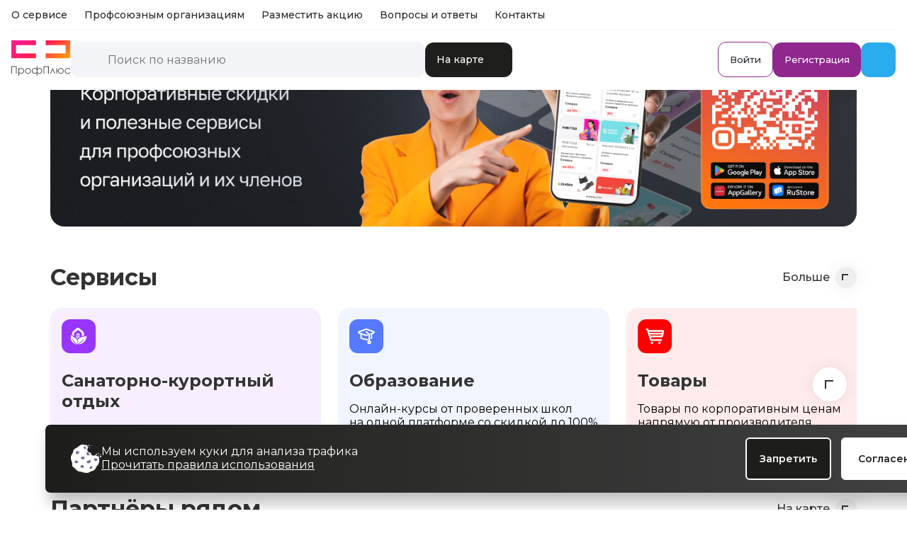

--- FILE ---
content_type: text/html; charset=UTF-8
request_url: https://profplus.info/filtry-dlya-kurortov/rossiya/gelendzhik.html
body_size: 10076
content:

<!DOCTYPE html>
<html lang="ru">
<head>
  
  
  

  <meta http-equiv="Content-Type" content="text/html; charset=UTF-8"/>
  <title>Геленджик - ПрофПлюс</title>
  
  <meta name="keywords" content="Геленджик"/>
  <meta name="description" content=""/>
  <base href="https://profplus.info/"/>
  <meta name="mailru-verification" content="36573f10aebdc544" />
  <meta name="format-detection" content="telephone=no">
  <meta name="viewport" content="width=device-width, initial-scale=1">
  <link rel="stylesheet" type="text/css" href="/assets/site/pz_css/shared.css?cvw=1734041686">
  <link rel="stylesheet" type="text/css" href="/assets/site/pz_css/shared_responsive.css?cvw=1734041686">
  <link rel="stylesheet" type="text/css" href="assets/site/slick/slick.css">
  <link rel="stylesheet" type="text/css" href="assets/site/slick/slick-theme.css">
  <link rel="stylesheet" href="assets/site/new/style.css?v21">
  <link rel="stylesheet" href="assets/site/new-style.css?v21">
  <link rel="stylesheet" href="assets/site/new/mobile.css?v21">
  <link rel="stylesheet" type="text/css" href="/assets/site/pz_css/header-new-desktop.css">
  <link rel="stylesheet" type="text/css" href="/assets/site/pz_css/footer-new-desktop.css">
  <link rel="icon" type="image/ico" href="assets/site/favicon.png">
  <link rel="preconnect" href="https://fonts.googleapis.com">
  <link rel="preconnect" href="https://fonts.gstatic.com" crossorigin>
  <link href="https://fonts.googleapis.com/css2?family=Montserrat:ital,wght@0,100..900;1,100..900&display=swap" rel="stylesheet">
  <link href="https://fonts.googleapis.com/css2?family=Inter:wght@300;400;500;600;700&display=swap" rel="stylesheet">
  <script type="module" src="/assets/site/pz_js/head.js?cvw=1734041686"></script>
  <script src="https://code.jquery.com/jquery-3.6.0.min.js"></script>
</head>
<body>


<header class="heads desktop-header new-heads">
  <div class="wrapper">
    <div class="new-heads__wrapper">
      
      <div class="new-heads__section new-heads__section_main">
        <div class="new-heads__section-main_left">
          <a href="/" class="logo"><img src="assets/site/decweb/logo_new.svg"/></a>
          
          <div class="new-heads__nav">
            <a href="/about-the-service.html" class="new-heads__nav-item">О сервисе</a>
            <a href="/profsoyuz/" class="new-heads__nav-item">Профсоюзным организациям</a>
            <a href="/place-sale.html" class="new-heads__nav-item">Разместить акцию</a>
            <a href="/kontakty.html" class="new-heads__nav-item">Контакты</a>
          </div>
          
        </div>
        <div class="new-heads__section-main_right">
          <button class="new-heads__region" data-popup-id="regions" data-popup-action="open"><span></span></button>
          <div class="new-heads__account-block">
            
<button class="new-heads__btn secondary animation-press shadowed-hover" data-login="choice">Войти</button>
<button class="new-heads__btn primary animation-press shadowed-hover" data-login="registration">Регистрация</button>


          </div>
          <a href="https://t.me/+cTEj-vqNI3IyZjUy" target="_blank" class="new-heads__btn telegram animation-press shadowed-hover"></a>
        </div>


      </div>
      
    </div>
    <div class="regionVerification-popup popup" data-popup-id="regionVerification" data-page-scroll="true">
    <p class="title">Ваш регион:</p>
    <strong>Санкт-Петербург?</strong>
    <p class="yes" data-popup-action="close">Да</p>
    <p class="no" data-popup-action="close-open" data-popup-id="regions">Нет</p>
</div>

    <div class="popupOverlay" data-popup-action="close">
      <div class="mobMainMenu-popup popup" data-popup-id="mobMainMenu">
        <div class="header">
          <div class="visor"></div>
          <div class="wrapper">
            <h3>Меню</h3>
            <div class="close-popup" data-popup-action="close">
              <svg viewBox="0 0 16 16" fill="none" xmlns="http://www.w3.org/2000/svg">
                <path d="M15 1L1 15" stroke="black" stroke-width="2" stroke-linecap="round" stroke-linejoin="round"/>
                <path d="M1 1L15 15" stroke="black" stroke-width="2" stroke-linecap="round" stroke-linejoin="round"/>
              </svg>
            </div>
          </div>
        </div>
        <div class="container">
          <a href="/"><p>Главная</p></a>
          <a href="/promo/"><p>Юридическим лицам</p></a>
          <a href="/organizaciya/o-proekte.html"><p>Партнёрам</p></a>
          <a href="/chasto-zadavaemye-voprosy/"><p>Частые вопросы</p></a>
          <a href="/organizaciya/docs/"><p>Документы</p></a>
          <a href="/kontakty.html"><p>Контакты</p></a>
        </div>
      </div>

      <div class="login-popup popup" data-popup-id="login">
    <div class="close-popup" data-login="close">
        <svg viewBox="0 0 16 16" fill="none" xmlns="http://www.w3.org/2000/svg">
            <path d="M15 1L1 15" stroke="black" stroke-width="2" stroke-linecap="round" stroke-linejoin="round"/>
            <path d="M1 1L15 15" stroke="black" stroke-width="2" stroke-linecap="round" stroke-linejoin="round"/>
        </svg>
    </div>
    <div class="leftBlock">
        <svg xmlns="http://www.w3.org/2000/svg" viewBox="0 0 240 63" fill="none">
            <path d="M0 63V0.0121531H100.145V16.8591H19.2501V46.1044H100.201V63H0ZM240 0V63H139.786V46.153H220.736V16.9078H139.786V0H240Z" fill="url(#paint0_linear_729_10604)"/>
            <defs>
                <linearGradient id="paint0_linear_729_10604" x1="-78.4506" y1="61.5706" x2="21.5535" y2="212.317" gradientUnits="userSpaceOnUse">
                    <stop stop-color="#FF1B93"/>
                    <stop offset="0.443343" stop-color="#FF1B53"/>
                    <stop offset="1" stop-color="#FFAC00"/>
                </linearGradient>
            </defs>
        </svg>
        <p class="name">ПрофПлюс</p>
        <p class="text">Корпоративные скидки и полезные сервисы для сотрудников, студентов и членов общественных организаций</p>
    </div>
    <div class="container">
        <div class="wrapper"></div>
    </div>
</div>
      <div class="regions-popup popup" data-popup-id="regions">
    <div class="header">
        <div class="visor"></div>
        <div class="wrapper">
            <h3>Ваш регион</h3>
            <div class="close-popup" data-popup-action="close">
                <svg viewBox="0 0 16 16" fill="none" xmlns="http://www.w3.org/2000/svg">
                    <path d="M15 1L1 15" stroke="black" stroke-width="2" stroke-linecap="round" stroke-linejoin="round"/>
                    <path d="M1 1L15 15" stroke="black" stroke-width="2" stroke-linecap="round" stroke-linejoin="round"/>
                </svg>
            </div>
            <input type="text" placeholder="Найдите свой регион">
        </div>
        <div class="tags">
            <div class="wrapper"></div>
        </div>
    </div>
    <div class="container">
        <div class="regionsList" data-type="regions"></div>
    </div>
</div>
      <div class="appDownload-popup popup" data-popup-id="appDownload">
    <div class="header">
        <div class="visor"></div>
        <div class="close-popup" data-popup-action="close">
            <svg viewBox="0 0 16 16" fill="none" xmlns="http://www.w3.org/2000/svg">
                <path d="M15 1L1 15" stroke="black" stroke-width="2" stroke-linecap="round" stroke-linejoin="round"/>
                <path d="M1 1L15 15" stroke="black" stroke-width="2" stroke-linecap="round" stroke-linejoin="round"/>
            </svg>
        </div>
    </div>
    <div class="container">
        <svg viewBox="0 0 512 512" fill="none" xmlns="http://www.w3.org/2000/svg">
            <rect width="512" height="512" rx="130" fill="#222222"/>
            <path d="M55.7695 316.008V196.023H222.479V228.115H87.8149V283.824H222.572V316.008H55.7695ZM455.294 196V316.008H288.469V283.916H423.226V228.207H288.469V196H455.294Z"
                  fill="url(#paint0_linear_1034_6725)"/>
            <defs>
                <linearGradient id="paint0_linear_1034_6725" x1="-74.826" y1="313.285" x2="124.327" y2="575.634"
                                gradientUnits="userSpaceOnUse">
                    <stop stop-color="#FF1B93"/>
                    <stop offset="0.443343" stop-color="#FF1B53"/>
                    <stop offset="1" stop-color="#FFAC00"/>
                </linearGradient>
            </defs>
        </svg>
        <p>В приложении удобнее</p>
        <a href="https://profplus.info/goapp.html" target="_blank" data-popup-action="close" data-prevent-default="0">Скачать</a>
    </div>
</div>
      <div class="notWorking-popup popup" data-popup-id="notWorking">
    <div class="header">
        <div class="visor"></div>
        <div class="wrapper">
            <div class="close-popup" data-popup-action="close">
                <svg viewBox="0 0 16 16" fill="none" xmlns="http://www.w3.org/2000/svg">
                    <path d="M15 1L1 15" stroke="black" stroke-width="2" stroke-linecap="round" stroke-linejoin="round"/>
                    <path d="M1 1L15 15" stroke="black" stroke-width="2" stroke-linecap="round" stroke-linejoin="round"/>
                </svg>
            </div>
        </div>
    </div>
    <div class="container">
        <img src="/assets/site/pz_img/sign_working.svg" alt="Раздел в разработке">
        <p class="text"><span>Раздел находится в разработке!</span><span>Приносим свои извинения.</span><span>С уважением, администрация сайта.</span></p>
    </div>
</div>
      <div class="logout-popup popup" data-popup-id="logout">
    <div class="header">
        <div class="visor"></div>
        <div class="wrapper">
            <h3>Выход</h3>
            <div class="close-popup" data-popup-action="close">
                <svg viewBox="0 0 16 16" fill="none" xmlns="http://www.w3.org/2000/svg">
                    <path d="M15 1L1 15" stroke="black" stroke-width="2" stroke-linecap="round" stroke-linejoin="round"/>
                    <path d="M1 1L15 15" stroke="black" stroke-width="2" stroke-linecap="round" stroke-linejoin="round"/>
                </svg>
            </div>
        </div>
    </div>
    <div class="container">
        <img src="/assets/site/pz_img/attentionCircle.svg" alt="Внимание">
        <p class="title">Внимание</p>
        <p class="text">Если вы подтвердите действие выхода, вы выйдете из приложения “ПроффПлюсс”, а так же выйдете из своего профиля участника. При следующем входе в приложение вам будет необходимо заново вводить свой логин и пароль профиля (пройти авторизацию)</p>
        <p class="question">Вы точно хотите выйти из профиля?</p>
        <div class="buttons">
            <a class="apply black" href="/?logout">Выйти</a>
            <button class="apply grey" data-popup-action="close">Отмена</button>
        </div>
    </div>
</div>
    </div>
  </div>
</header>


<main id="main">
<div class="wrapper">
<script>
window.location.replace("https://profplus.info");
</script>
</div>
</main>

<footer class="newfooter">
    <script defer type="module" src="/assets/site/pz_js/footer.js?cvw=1734041686"></script>
    <!--div class="footermenu">
  <div class="wrapper">
  <ul>
  <strong>Профсоюзам</strong>
  <li><a href="/organizaciya/o-proekte.html">О проекте</a></li>
  <li><a href="/chasto-zadavaemye-voprosy/">Частые вопросы</a></li>
  <li><a href="/organizaciya/oformit-kartu.html">Профсоюзная карта</a></li>
  <li><a href="/organizaciya/docs/">Документы</a></li>
  </ul>
  <ul>
  <strong>Пользователям</strong>
  <li><a href="/7.html">Наши партнёры</a></li>
  <li><a href="/servic/ekskurs/">Экскурсии</a></li>
  <li><a href="/servic/kupon-servis/">Купоны</a></li>
  <li><a href="/servic/kupon-servis/">Сервисы</a></li>
  </ul>
  <ul>
  <strong>Организациям</strong>
  <li><a href="/organizaciya/o-profsoyuzah.html">О профсоюзах</a></li>
  <li><a href="/organizaciya/sozdatprof.html">Создание профсоюза</a></li>
  <li><a href="/organizaciya/mews/">Новости</a></li>
  </ul>
  <ul>
  <strong>Партнёрам</strong>
  <li><a href="/organizaciya/stat-partnyorom.html">Стать партнёром</a></li>
  <li><a href="/servic/partmap.html">Партнёры на карте</a></li>
  <li><a href="/kontakty.html">Контакты</a></li>
  </ul>
  </div>
  </div-->
    <div class="bigfooter">
        <div class="wrapper">
            <div class="line">
                <div class="col-first">
                    <a href="/" class="logo"><img src="assets/site/decweb/logo_new_wite.svg"></a>
                </div>
                <div class="col-second">
                    <div class="col-6">
                        <a href="tel:88002018515" class="phone">8 800 201 85 15</a>
                        <p class="mgtop">© 2019—2026 «ПрофПлюс».</p>
                    </div>
                    <div class="col-6">
                        <a href="https://apps.apple.com/us/app/профплюс/id1484707097?l=ru&amp;ls=1" target="_blank"
                           class="apps"><img src="assets/site/2021/land/apple.svg"></a>
                        <a href="https://play.google.com/store/apps/details?id=com.dlilb.profplus" target="_blank"
                           class="apps"><img src="assets/site/2021/land/google.svg"></a>
                        <p>Небанковская корпоративная <br>система привилегий.</p>
                    </div>
                </div>
                <div class="col-right">
                    <div class="social">
                        <a href="https://vk.com/profplus_spb" target="_blank" class="vk"></a>
                        <a href="https://rutube.ru/channel/25625803/" target="_blank" class="rutube"></a>
                        <a href="https://t.me/+cTEj-vqNI3IyZjUy" target="_blank" class="telega"></a>
                        <!--a href="viber://chat?number=79006562222" target="_blank" class="viber"></a>
                        <a href="https://wa.me/79006562222" target="_blank" class="whatsp"></a-->
                    </div>
                    <a href="mailto:office@profplus.info" class="mail">office@profplus.info</a>
                </div>
            </div>
            <div class="line">
                <div class="col-first">
                    <a href="/kontakty.html" class="little">Контактная информация</a>
                </div>
                <div class="col-second">
                    <a href="/organizaciya/docs/privacy.html" class="little">Политика программы «ПрофПлюс» в отношении обработки и защиты
                        персональных данных</a>
                </div>
                <div class="col-right">
                    <!--a href="http://dlilb.com" class="dlilb">Создание сайтов <span>DLILB</span></a-->
                    <a class="dlilb">Сделано с
                        <svg xmlns="http://www.w3.org/2000/svg" width="24" height="24" viewBox="0 0 24 24" fill="none"
                             stroke="currentColor" stroke-width="2" stroke-linecap="round" stroke-linejoin="round"
                             class="feather feather-heart">
                            <path d="M20.84 4.61a5.5 5.5 0 0 0-7.78 0L12 5.67l-1.06-1.06a5.5 5.5 0 0 0-7.78 7.78l1.06 1.06L12 21.23l7.78-7.78 1.06-1.06a5.5 5.5 0 0 0 0-7.78z"></path>
                        </svg>
                    </a>
                </div>
            </div>
            <div class="cookies">
                <p>Мы используем файлы cookie для обеспечения наилучшего взаимодействия. Вы можете узнать больше о том,
                    какие файлы cookie мы используем, в нашей <a href="/organizaciya/docs/privacy.html">политике</a> использования файлов cookie.
                </p>
                <a class="btn">Принимать</a>
            </div>
        </div>
    </div>
</footer>


<div id="consult" class="mymodal">
      <div class="okno">




      </div>
    </div>
     














<div class="newqrmodal">
  <div class="cont">
    <div class="logos_app">
      <img src="/assets/site/logoappfor.png" alt="Логотип приложения">
    </div>
    <div class="logos_double">
      <a href="https://play.google.com/store/apps/details?id=com.dlilb.profplus" target="_blank" class="apps"><img
          src="assets/site/2021/site-new-google.svg"/></a>
      <a href="https://apps.apple.com/us/app/профплюс/id1484707097?l=ru&ls=1" target="_blank" class="apps"><img
          src="assets/site/2021/site-new-appl.svg"/></a>
    </div>
    <p>Установите мобильное приложение «ПрофПлюс», чтобы получить доступ к
      полному функционалу сервиса, и начинайте
      получать скидки прямо сейчас!</p>
    <div class="qrblock">
      <img src="assets/site/2021/profqrallapp.png"/>
      <span>Для установки приложения отсканируйте <br>этот QR-код своим мобильным устройством</span>
    </div>
    <div class="close"></div>
  </div>
</div>

<div id="button-up"></div>

<!--script type="text/javascript" src="//code.jquery.com/jquery-git.js"></script-->
<script src="https://code.jquery.com/jquery-2.2.0.min.js" type="text/javascript"></script>

<!-- <script src="https://www.google.com/recaptcha/api.js?onload=recaptcha_valid&render=explicit&hl=iw"></script> -->


<!-- fancybox -->
<link rel="stylesheet" href="assets/site/fancybox/jquery.fancybox.css?v=2.1.5" type="text/css" media="screen"/>
<script type="text/javascript" src="assets/site/fancybox/jquery.fancybox.pack.js?v=2.1.5"></script>

<script type="text/javascript" src="assets/site/fancybox/helpers/jquery.fancybox-media.js"></script>
<script>
    $('.topright .showlkmenu').click(function () {
        $(this).siblings('.popup').addClass('open');
    });
    $('.topright .popup .close').click(function () {
        $(this).parent().parent().removeClass('open');
    });
</script>

<script>
    $(".fancybox").fancybox({
        openEffect: 'none',
        closeEffect: 'none',
        wrapCSS: "my_fancybox",
        iframe: {
            preload: false
        }
    });
    $(".fancybox-media").fancybox({
        openEffect: 'none',
        closeEffect: 'none',
        helpers: {
            media: {}
        }
    });
</script>


<script>
    // Модалка с приложением если мобильное или ПК
    if ((navigator.userAgent.match(/iPhone/i)) || (navigator.userAgent.match(/iPod/i)) || (navigator.userAgent.match(/android/i)) || (navigator.userAgent.match(/(iPad)/)) || (navigator.userAgent.match(/(Huawei)/))) {

    } else {
        $('.newfooter .apps').click(function (e) {
            e.preventDefault();
            $('.newqrmodal').addClass('open');
        });
    }

    $('.newqrmodal .close').click(function () {
        $(this).parent().parent().removeClass('open');
    });
</script>


<script>
    $("#navToggle").click(function () {
        $(this).toggleClass("active");
        $(".mobilemenu").toggleClass("open");
        // this line ▼ prevents content scroll-behind
        $("body").toggleClass("locked");
    });


    $(".vsekurorti").click(function () {
        $(this).addClass("show");
        return false;
    });

    $("body").click(function () {
        if ($(".vsekurorti").hasClass("show")) {
            $('.vsekurorti').removeClass("show");
        }
    });


    $('#showpaser').click(function () {
        var type = $('.autopasa').attr('type') == "text" ? "password" : 'text';
        $(this).toggleClass("active");
        $('.autopasa').prop('type', type);
    });


    $(document).ready(function () {
        /**
         * При прокрутке страницы, показываем или срываем кнопку
         */
        $(window).scroll(function () {
            // Если отступ сверху больше 50px то показываем кнопку "Наверх"
            if ($(this).scrollTop() > 200) {
                $('#button-up').fadeIn();
            } else {
                $('#button-up').fadeOut();
            }
        });

        /** При нажатии на кнопку мы перемещаемся к началу страницы */
        $('#button-up').click(function () {
            $('body,html').animate({
                scrollTop: 0
            }, 500);
            return false;
        });
    });
</script>





















<script>
    // $("document").ready(function() {
    // 	$('input[type="file"]').change(function () {
    // 		var file = this.files; //Files[0] = 1st file
    // 		if (file[0]) {
    // 			var reader = new FileReader();
    // 			reader.readAsDataURL(file[0], 'UTF-8');
    // 			reader.onload = function (event) {
    // 				var result = event.target.result;
    // 				$('.loadefiles').attr('src', event.target.result);
    // 				$('.gotovo').css('display','inline-block');
    // 			};
    // 		}
    // 	})
    // });
</script>


<script>
    $(function () {
        $('#formselector').change(function () {
            $('.fmhides').hide();
            $('#' + $(this).val()).show();
            $('#fmfooter').show();
        });
        $('#formselector2').change(function () {
            $('.fmhides2').hide();
            $('#' + $(this).val()).show();
        });
        $(".megaform input").keyup(function () {
            var valueInp = $(this).val();
            var nameInp = $(this).attr("name");
            $('.megaform input[name="' + nameInp + '"]').not(this).val(valueInp);
        });
    });
</script>








<script src="assets/site/new/jquery.cookie.js"></script>
<!--script>

    // выбор города
    $('.heads .selectcity').click(function () {
        $('.opencity').addClass('open');
    });
    $('.opencity .close').click(function () {
        $(this).parent().parent().removeClass('open');
    });
    $('.opencity .cit').click(function () {
        var cityid = $(this).data('id');
        var cityname = $(this).data('name');
        var phonetetx = $(this).data('phone');
        $('.opencity .cit').removeClass('active');
        $(this).addClass('active');
        //	alert(cityid + ' - ' + cityname);
        $.cookie('cityid', cityid, {expires: 30, path: '/'});
        $.cookie('cityname', cityname, {expires: 30, path: '/'});
        $.cookie('cityphone', phonetetx, {expires: 30, path: '/'});

        return true;
    });


    $('.cookies .btn').click(function () {
        $(this).parent().hide();
        $.cookie('cookies', 1, {expires: 30, path: '/'});
        return true;
    });


    //

    $('.heads .city p').text($.cookie('cityname'));
    $('.heads .topicon.phone').text($.cookie('cityphone'));
    $('.heads .selectcity').children('[data-id="' + $.cookie('cityid') + '"]').addClass('active');


    $("document").ready(function () {

        if ($.cookie('cookies') != 1) {
            $('.cookies').show();
        }


        $('.heads .selectcity p').text($.cookie('cityname'));
        $('.heads .selectcity').children('[data-id="' + $.cookie('cityid') + '"]').addClass('active');
        if ($.cookie('cityid').length > 0 && $.cookie('cityid') != 5355) {
            $('header .spbshow').addClass('noshow');
        }
    });
</script-->


<!-- выбор города  -->
<!--script>
    if (!!$.cookie('cityname')) {
        $('.heads .selectcity p').text($.cookie('cityname'));
    } else {
        window.onload = function () {
            const o = ymaps.geolocation;
            $('.heads .citypopup p strong').text(o.city);
            $('.heads .citypopup').addClass('show');
        }
    }


    $('.heads .citypopup .yes').click(function () {
        let mycity = $('.heads .selectcity .cit').text();
        $(".heads .selectcity .cit:contains(" + mycity + ")").trigger("click");
        $(this).parent().removeClass('show');
        return true;
    });
    $('.heads .citypopup .no').click(function () {
        $(this).parent().removeClass('show');
        $('.heads .selectcity').trigger('hover');
        return true;
    });
</script-->




<!-- DLILB  -->

<script defer src="https://unpkg.com/imask"></script>
<script type="text/javascript">
    document.addEventListener("DOMContentLoaded", function () {
        if ($('#phone-mask').length) {
            var phoneMask = IMask(document.getElementById('phone-mask'), {
                mask: '+{7}(000)000-00-00'
            }).on('accept', function () {
                document.getElementById('phone-unmasked').value = phoneMask.unmaskedValue;
            });
        }
    });


</script>






<script type="text/javascript">
    $(document).ready(function () {
//

//
    });
    //
</script>

<script>
    // универсальная функция отправкиз запросов AJAX
    function sandAjax($data, $success = function (){}, $url = 'sdfewfdsf.html') {
        // ошибка
        var $error = function (httpObj) {
            if (httpObj.status == 400) {
                var errors = $.parseJSON(httpObj.responseText);

                // текст сообщения
                alert((($.isArray(errors.error)) ? errors.error.join(', <br />') : errors.error));
            } else if (401 == httpObj.status) {
                // выдаю сообщение что сессия истекла
                alert('Из-за неактивности сеанс завершен. Пожалуйста авторизуйтесь еще раз.').css('text-align', 'center');
            } else {
                // перегружаю страницу
                //location.href = location.href;
            }
        };

        // если это FormData
        if ($data instanceof FormData) {
            $.ajax({
                url: $url,
                dataType: 'json',
                type: 'post',
                async: false,
                cache: false,
                contentType: false,
                processData: false,
                data: $data,
                success: $success,
                error: $error
            });
        } else {
            // запрос на сервер
            $.ajax({
                url: $url,
                dataType: 'json',
                type: 'post',
                async: false,
                data: $data,
                success: $success,
                error: $error
            });
        }
    }
</script>


<script type="text/javascript"
        src="//cdnjs.cloudflare.com/ajax/libs/jquery.inputmask/3.3.4/jquery.inputmask.bundle.min.js"></script>


<style>

    .autorisates .okno .mlog, .recovery .okno .mlog {
        display: inline-block;
        width: 100%;
        float: left;
        margin: 0 0 12px 0;
    }

    .autorisates .okno .mlog span, .recovery .okno .mlog span {
        background: #F2F4EB;
        border-radius: 6px;
        height: 48px;
        background-image: url(assets/site/decweb/phone_seven_flag.svg);
        background-repeat: no-repeat;
        background-position: center;
        display: inline-block;
        float: left;
        width: 84px;
    }

    .autorisates .okno .mlog .login, .recovery .okno .mlog input {
        font-weight: 300;
        width: calc(100% - 94px);
        float: right;
        padding: 0 10px 0 16px;
        box-sizing: border-box;
        background: #F2F4EB;
        margin: 0;
    }

    .recovery .okno .error {
        display: inline-block;
        width: 100%;
        margin: 0;
        font-size: 13px;
        color: #f50000;
    }

    .recovery .okno .info {
        display: inline-block;
        margin: 27px 0 0 0;
        color: #999;
    }


    #recovery-code em {
        font-style: normal;
        color: #BB6BD9;
        display: inline-block;
        width: 100%;
        margin: 6px 0 0 0;
    }

    #recovery-code .code {
        display: inline-block;
        width: 60%;
    }

    #recovery-code .code input {
        font-size: 23px;
        letter-spacing: 15px;
        text-align: left;
    }

    #new-password .password {
        position: relative;
        display: inline-block;
        width: 100%;
        float: left;
    }

    #new-password .password input {} #new-password .password i {
                                         position: absolute;
                                         width: 22px;
                                         height: 22px;
                                         right: 20px;
                                         top: 13px;
                                         background-image: url(assets/site/decweb/eye_passive.svg);
                                         background-repeat: no-repeat;
                                         background-position: center;
                                         cursor: pointer;
                                     }

    #new-password .password.active i {background-image: url(assets/site/decweb/eye_active.svg);} #new-password .password.active input {} #new-password .info

                                                                                                                                         {margin: 0;}

    @-webkit-keyframes flaginput {
        0%, 100% {
            color: #111;
            background: #F2F4EB;
            background-image: url(assets/site/decweb/phone_seven_flag.svg);
            background-repeat: no-repeat;
            background-position: left 16px center;
        }
    }

    @-webkit-keyframes input {
        0%, 100% {
            color: #111;
            background: #F2F4EB;
        }
    }

    input:-webkit-autofill {
        -webkit-animation-delay: 1s; /* Safari support - any positive time runs instantly */
        -webkit-animation-name: input;
        -webkit-animation-fill-mode: both;

    }


    input:-webkit-autofill,
    input:-webkit-autofill:hover,
    input:-webkit-autofill:focus {
        -webkit-text-fill-color: #000;
        -webkit-box-shadow: 0 0 0px 1000px #F2F4EB inset;
        transition: background-color 5000s ease-in-out 0s;
        font-size: 17px;
    }

    .autorisates .okno .login:-webkit-autofill, .recovery .okno input:-webkit-autofill {
        -webkit-animation-delay: 1s; /* Safari support - any positive time runs instantly */
        -webkit-animation-name: flaginput;
        -webkit-animation-fill-mode: both;

        -webkit-text-fill-color: #000;
        -webkit-box-shadow: 0 0 0px 1000px #F2F4EB inset;
        transition: background-color 5000s ease-in-out 0s;
    }

</style>

<script>
    $('.heads .first .topright a').click(function () {
        $('.autorisates .okno .login').focus();
    });


    $(".recovery .code input").inputmask({
        mask: "9999",
        showMaskOnFocus: true,
        showMaskOnHover: true,
        autoUnmask: true,
    });


    $(".autorisates .login, .recovery .login").inputmask({
        mask: "999 999-99-99",
        showMaskOnFocus: true,
        showMaskOnHover: false,
        autoUnmask: true,
    });

    $('.autorisates input').keyup(function (e) {
        if ($('.autorisates .login').val().length > 9 && $('.autorisates .mypass').val().length > 5) {
            $('.autorisates .vhod').addClass('active');
        } else {
            $('.autorisates .vhod').removeClass('active');
        }
    });


    $('.autorisates .glaz').click(function () {
        if ($(this).hasClass('active')) {
            $(this).removeClass('active');
            $(this).parent().siblings('.mypass').attr('type', 'password');
        } else {
            $(this).addClass('active');
            $(this).parent().siblings('.mypass').attr('type', 'text');
        }

    });
</script>


<!-- НОВОЕ ВОССТАНОВЛЕНИЕ ПАРОЛЯ -->
<script type="text/javascript">

    $('#recovery .login').keyup(function (e) {
        if ($(this).val().length == 10) {
            $('#recovery .vostanovit').addClass('active');
        } else {
            $('#recovery .vostanovit').removeClass('active');
        }
    });

    $('#recovery-code .code input').keyup(function (e) {
        if ($(this).val().length == 4) {
            $('#recovery-code .vostanovit').addClass('active');
        } else {
            $('#recovery-code .vostanovit').removeClass('active');
        }
    });


    $('#new-password .password i').click(function () {
        var type = $(this).siblings('input').attr('type') == "text" ? "password" : 'text';
        $(this).parent().toggleClass('active');
        $(this).siblings('input').prop('type', type);
    });

    $('#new-password input').keyup(function (e) {
        var error = 0;
        if ($('#new-password input[name="password"]').val().length < 6 || $('#new-password input[name="repeatpassword"]').val().length < 6) {
            $('#new-password .error').text('Пароль должен быть не менее 6 символов');
            error = error + 1;
        } else {
            if ($('#new-password input[name="password"]').val() != $('#new-password input[name="repeatpassword"]').val()) {
                $('#new-password .error').text('Пароли не совпадают');
                error = error + 1;
            } else {
                $('#new-password .error').text('');
            }

        }

        if (error == 0) {
            $('#new-password .error').text('');
            $('#new-password .vostanovit').addClass('active');
        }

    });


    $('.recovery .vostanovit').click(function () {
        if ($(this).hasClass('active')) {
            var next = $(this).data('id'),
                pushObj = $(this);

            var loginweb = $('#recovery input[name="login"]').val();
            $('#recovery-code input[name="login"]').val(loginweb);
            $('#new-password input[name="login"]').val(loginweb);
            $('#recovery-code em').text(loginweb);

//		location.href='/filtry-dlya-kurortov/rossiya/gelendzhik.html#'+next;
//		return false;

            if ($('#recovery-code .vostanovit').html() == 'Повторный звонок') {
                pushObj = $('#recovery .vostanovit');
            }

            $.ajax({
                url: '/napp/api2/register.json',
                method: 'POST',
                async: false,
                dataType: 'json',
                data: pushObj.parent().serialize(),
                success: function (data) {
//				alert(next);
                    var login = JSON.stringify(data['login']);
//				login = '+7'+login.replace(/\"/g, "");
//				$('.autorisates input[name="login"]').val(login);
                    if (!($('#recovery-code .vostanovit').html() == 'Повторный звонок')) {
                        location.href = '/filtry-dlya-kurortov/rossiya/gelendzhik.html#' + next;
                    }
                },
                error: function (data) {
                    alert(data['responseJSON']['error']);
                    return false;
                },
            });

            if ($('#recovery-code .vostanovit').html() == 'Повторный звонок') {
                $('#recovery-code .vostanovit').removeClass('active');
                $('#recovery-code .vostanovit').html('Продолжить');
                $('.recovery .okno .info i').text(59);
            }

            if (next == 'recovery-code' || $(this).data('id') == 'new-password') {
                if ($('.recovery .okno .info i').text() == '0' || $('.recovery .okno .info i').text() == '59') {
                    var _Seconds = $('.recovery .okno .info i').text();
                    var int = setInterval(function () {
                        if (_Seconds > 0) {
                            _Seconds--;
                            $('.recovery .okno .info i').text(_Seconds);
                            if (!next) {
                                clearInterval(int);
                            }
                        } else {
                            $('#recovery-code .vostanovit').addClass('active');
                            $('#recovery-code .vostanovit').html('Повторный звонок');
                            clearInterval(int);
                        }
                    }, 1000);
                }
            }

            return true;
        } else {
            return false;
        }
    });
</script>


<!-- НОВАЯ АВТОРИЗАЦИЯ -->
<script type="text/javascript">

    document.addEventListener('DOMContentLoaded', () => {
        const buttonVhodvlk = document.querySelector('.medhodvhod a[href="registraciya-akkaunta.html#vhodvlk"]'),
            button = document.querySelector('.medhodvhod a[href="registraciya-akkaunta.html"]'),
            close = document.querySelector('.okno .close'),
            url = new URLSearchParams(document.location.search);
        buttonVhodvlk && url.has('reg_link') && buttonVhodvlk.setAttribute('href', document.location.pathname + document.location.search + '#vhodvlk');
        button && url.has('reg_link') && button.setAttribute('href', document.location.pathname + document.location.search);
        close && url.has('reg_link') && close.setAttribute('href', document.location.pathname + document.location.search + '#');
    })

    $('.autorisates input').keyup(function (e) {
        if (e.key === "Enter" || e.keyCode === 13) {
            $('.autorisates .vhod').trigger('click');
        }
    });


    $('.autorisates .vhod').click(function () {
        if ($(this).hasClass('active')) {
            const regLink = new URLSearchParams(document.location.search);
            $.ajax({
                url: '/napp/api2/register.json',
                method: 'POST',
                async: false,
                //		dataType: 'html',
                dataType: 'json',
                data: $(this).parent().serialize() + (regLink.has('reg_link') ? '&regLink=' + regLink.get('reg_link') : ''),
                success: function (data) {
                    //			alert(JSON.stringify(data));
                    location.reload();

                    //			alert(JSON.stringify(data));
                    //			$('.message').html(data);
                },
                error: function (data) {
                    //			alert(JSON.stringify(data));
                    alert(data['responseJSON']['error']);

                    return false;
                    //			$('.message').html(data);
                },
            });
        } else {
            alert('Заполните все данные!');
        }

        return true;
    });
</script>










<script type="text/javascript">
    $(".opencity input").on("keyup", function () {
        var searchText = $(this).val();
        searchText = searchText.toLowerCase();
        searchText = searchText.replace(/s+/g, '');
        $('.opencity .alspisok .cit').each(function () {
            var currentLiText = $(this).text(),
                showCurrentLi = ((currentLiText.toLowerCase()).replace(/s+/g, '')).indexOf(searchText) !== -1;
            $(this).toggle(showCurrentLi);
        });
    });
</script>


<!-- Yandex.Metrika counter -->
<script type="text/javascript">
    (function (m, e, t, r, i, k, a){m[i]=m[i]||function(){(m[i].a=m[i].a||[]).push(arguments)};
        m[i].l=1*new Date();k=e.createElement(t),a=e.getElementsByTagName(t)[0],k.async=1,k.src=r,a.parentNode.insertBefore(k,a)})
    (window, document, "script", "https://mc.yandex.ru/metrika/tag.js", "ym");

    ym(56844763, "init", {
        clickmap: true,
        trackLinks: true,
        accurateTrackBounce: true,
        webvisor: true
    });
</script>
<noscript>
    <div><img src="https://mc.yandex.ru/watch/56844763" style="position:absolute; left:-9999px;" alt=""/></div>
</noscript>
<!-- /Yandex.Metrika counter -->
</body>
</html>

--- FILE ---
content_type: text/html; charset=UTF-8
request_url: https://profplus.info/
body_size: 48433
content:


<!DOCTYPE html>
<html lang="ru">
<head>
  <meta http-equiv="Content-Type" content="text/html; charset=UTF-8"/>
  <title></title>
  
  <meta name="keywords" content=""/>
  <meta name="description" content=""/>
  <base href="https://profplus.info/"/>
  <meta name="format-detection" content="telephone=no">
  <meta name="viewport" content="width=device-width, initial-scale=1">
  <link rel="preconnect" href="https://fonts.googleapis.com">
  <link rel="preconnect" href="https://fonts.gstatic.com" crossorigin>
  <link href="https://fonts.googleapis.com/css2?family=Montserrat:ital,wght@0,100..900;1,100..900&display=swap" rel="stylesheet">
  <link href="https://fonts.googleapis.com/css2?family=Inter:wght@300;400;500;600;700&display=swap" rel="stylesheet">
  <link rel="stylesheet" type="text/css" href="assets/site/slick/slick.css">
  <link rel="stylesheet" type="text/css" href="assets/site/slick/slick-theme.css">
  <link rel="stylesheet" href="assets/site/new/style.css?v21">
  <link rel="stylesheet" href="assets/site/new-style.css?v21">
  <link rel="stylesheet" href="assets/site/new/mobile.css?v21">
  <link rel="icon" type="image/ico" href="assets/site/favicon.png">
  <link rel="stylesheet" type="text/css" href="/assets/site/pz_css/shared.css?cvw=1734041686">
  <link rel="stylesheet" type="text/css" href="/assets/site/pz_css/shared_responsive.css?cvw=1734041686">
  <link rel="stylesheet" type="text/css" href="/assets/site/pz_css/profile.css?cvw=1734041686">
  <link rel="stylesheet" type="text/css" href="/assets/site/pz_css/profile_responsive.css?cvw=1734041686">
  <link rel="stylesheet" type="text/css" href="/assets/site/pz_css/header-new-desktop.css">
  <link rel="stylesheet" type="text/css" href="/assets/site/pz_css/footer-new-desktop.css">

  <!-- <script type="module" src="/assets/site/pz_js/head.js?cvw=1734041686"></script> -->
  <script type="module" src="/assets/site/pz_js/head.js"></script>
  <script type="module" src="/assets/site/pz_js/header-new-desktop.js"></script>
  <script src="https://code.jquery.com/jquery-3.6.0.min.js"></script>
  <script src="https://cdnjs.cloudflare.com/ajax/libs/slick-carousel/1.8.1/slick.min.js" defer></script>

  
<link rel="stylesheet" type="text/css" href="/assets/site/pz_css/main.css?cvw=1734041686">
<link rel="stylesheet" type="text/css" href="/assets/site/pz_css/main_responsive.css?cvw=1734041686">
<script type="module" src="/assets/site/pz_js/main.js?cvw=1734041686"></script>

  <link rel="stylesheet" type="text/css" href="/assets/site/pz_css/cssOnlyWeb.css?cvw=1734041686">
</head>
<body>



<header class="heads desktop-header new-heads new-heads_js-main">
  <div class="wrapper">
    <div class="new-heads__wrapper">
      
      <div class="new-heads__section new-heads__section_top">
        <div class="new-heads__container_top">
          <div class="new-heads__section-wrapper_top">
<!--            <div class="new-heads__nav">-->
<!--              <a href="/about-the-service.html" class="new-heads__nav-item">О сервисе</a>-->
<!--              <a href="/promo/" class="new-heads__nav-item">Стать клиентом</a>-->
<!--              <a href="/place-sale.html" class="new-heads__nav-item">Разместить акцию</a>-->
<!--              <a href="/kontakty.html" class="new-heads__nav-item">Контакты</a>-->
<!--            </div>-->
            <div class="new-heads__nav">
              <a href="/about-the-service.html" class="new-heads__nav-item">О сервисе</a><a href="/profsoyuz/" class="new-heads__nav-item">Профсоюзным организациям</a><a href="/place-sale.html" class="new-heads__nav-item">Разместить акцию</a><a href="/chasto-zadavaemye-voprosy/" class="new-heads__nav-item">Вопросы и ответы</a><a href="/kontakty.html" class="new-heads__nav-item">Контакты</a>
            </div>
            <button class="new-heads__region" data-popup-id="regions" data-popup-action="open"><span></span></button>
          </div>
        </div>
      </div>
      
      <div class="new-heads__section new-heads__section_main">
        <div class="new-heads__section-main_left">
          <a href="/" class="logo"><img src="assets/site/decweb/logo_new.svg"/></a>
          
          <div class="new-heads__partners-search-panel">
            <div class="new-heads__search">
              <i class="new-heads__search-icon"></i>
              <input class="new-heads__search-input" placeholder="Поиск по названию" type="text" pattern="">
              <button class="new-heads__search-clear-btn" data-input-action="clear"></button>
              <button class="new-heads__search-category-btn" name="categories" data-popup-id="categories" data-popup-action="open"></button>
            </div>
            <a href="/map/" class="new-heads__btn map animation-press shadowed-hover"><span>На карте</span></a>
          </div>
          
        </div>
        <div class="new-heads__section-main_right">
          <button class="new-heads__region" data-popup-id="regions" data-popup-action="open"><span></span></button>
          <div class="new-heads__account-block">
            
<button class="new-heads__btn secondary animation-press shadowed-hover" data-login="choice">Войти</button>
<button class="new-heads__btn primary animation-press shadowed-hover" data-login="registration">Регистрация</button>


          </div>
          <a href="https://t.me/+cTEj-vqNI3IyZjUy" target="_blank" class="new-heads__btn telegram animation-press shadowed-hover"></a>
        </div>


      </div>
      
      <div class="new-heads__section new-heads__section_bottom">
        <div class="new-heads__filter-tags empty">
          <div class="filter-tags__wrapper">
            <!--            <div class="filter-tag">-->
            <!--              <span>Продукты</span>-->
            <!--              <button class="filter-tag__clear-btn"></button>-->
            <!--            </div>-->
          </div>
        </div>
      </div>
      
    </div>
    <div class="regionVerification-popup popup" data-popup-id="regionVerification" data-page-scroll="true">
    <p class="title">Ваш регион:</p>
    <strong>Санкт-Петербург?</strong>
    <p class="yes" data-popup-action="close">Да</p>
    <p class="no" data-popup-action="close-open" data-popup-id="regions">Нет</p>
</div>

    <div class="popupOverlay" data-popup-action="close">
      <div class="mobMainMenu-popup popup" data-popup-id="mobMainMenu">
        <div class="header">
          <div class="visor"></div>
          <div class="wrapper">
            <h3>Меню</h3>
            <div class="close-popup" data-popup-action="close">
              <svg viewBox="0 0 16 16" fill="none" xmlns="http://www.w3.org/2000/svg">
                <path d="M15 1L1 15" stroke="black" stroke-width="2" stroke-linecap="round" stroke-linejoin="round"/>
                <path d="M1 1L15 15" stroke="black" stroke-width="2" stroke-linecap="round" stroke-linejoin="round"/>
              </svg>
            </div>
          </div>
        </div>
        <div class="container">
          <a href="/"><p>Главная</p></a>
          <a href="/promo/"><p>Юридическим лицам</p></a>
          <a href="/organizaciya/o-proekte.html"><p>Партнёрам</p></a>
          <a href="/chasto-zadavaemye-voprosy/"><p>Частые вопросы</p></a>
          <a href="/organizaciya/docs/"><p>Документы</p></a>
          <a href="/kontakty.html"><p>Контакты</p></a>
        </div>
      </div>

      <div class="login-popup popup" data-popup-id="login">
    <div class="close-popup" data-login="close">
        <svg viewBox="0 0 16 16" fill="none" xmlns="http://www.w3.org/2000/svg">
            <path d="M15 1L1 15" stroke="black" stroke-width="2" stroke-linecap="round" stroke-linejoin="round"/>
            <path d="M1 1L15 15" stroke="black" stroke-width="2" stroke-linecap="round" stroke-linejoin="round"/>
        </svg>
    </div>
    <div class="leftBlock">
        <svg xmlns="http://www.w3.org/2000/svg" viewBox="0 0 240 63" fill="none">
            <path d="M0 63V0.0121531H100.145V16.8591H19.2501V46.1044H100.201V63H0ZM240 0V63H139.786V46.153H220.736V16.9078H139.786V0H240Z" fill="url(#paint0_linear_729_10604)"/>
            <defs>
                <linearGradient id="paint0_linear_729_10604" x1="-78.4506" y1="61.5706" x2="21.5535" y2="212.317" gradientUnits="userSpaceOnUse">
                    <stop stop-color="#FF1B93"/>
                    <stop offset="0.443343" stop-color="#FF1B53"/>
                    <stop offset="1" stop-color="#FFAC00"/>
                </linearGradient>
            </defs>
        </svg>
        <p class="name">ПрофПлюс</p>
        <p class="text">Корпоративные скидки и полезные сервисы для сотрудников, студентов и членов общественных организаций</p>
    </div>
    <div class="container">
        <div class="wrapper"></div>
    </div>
</div>
      <div class="regions-popup popup" data-popup-id="regions">
    <div class="header">
        <div class="visor"></div>
        <div class="wrapper">
            <h3>Ваш регион</h3>
            <div class="close-popup" data-popup-action="close">
                <svg viewBox="0 0 16 16" fill="none" xmlns="http://www.w3.org/2000/svg">
                    <path d="M15 1L1 15" stroke="black" stroke-width="2" stroke-linecap="round" stroke-linejoin="round"/>
                    <path d="M1 1L15 15" stroke="black" stroke-width="2" stroke-linecap="round" stroke-linejoin="round"/>
                </svg>
            </div>
            <input type="text" placeholder="Найдите свой регион">
        </div>
        <div class="tags">
            <div class="wrapper"></div>
        </div>
    </div>
    <div class="container">
        <div class="regionsList" data-type="regions"></div>
    </div>
</div>
      <div class="appDownload-popup popup" data-popup-id="appDownload">
    <div class="header">
        <div class="visor"></div>
        <div class="close-popup" data-popup-action="close">
            <svg viewBox="0 0 16 16" fill="none" xmlns="http://www.w3.org/2000/svg">
                <path d="M15 1L1 15" stroke="black" stroke-width="2" stroke-linecap="round" stroke-linejoin="round"/>
                <path d="M1 1L15 15" stroke="black" stroke-width="2" stroke-linecap="round" stroke-linejoin="round"/>
            </svg>
        </div>
    </div>
    <div class="container">
        <svg viewBox="0 0 512 512" fill="none" xmlns="http://www.w3.org/2000/svg">
            <rect width="512" height="512" rx="130" fill="#222222"/>
            <path d="M55.7695 316.008V196.023H222.479V228.115H87.8149V283.824H222.572V316.008H55.7695ZM455.294 196V316.008H288.469V283.916H423.226V228.207H288.469V196H455.294Z"
                  fill="url(#paint0_linear_1034_6725)"/>
            <defs>
                <linearGradient id="paint0_linear_1034_6725" x1="-74.826" y1="313.285" x2="124.327" y2="575.634"
                                gradientUnits="userSpaceOnUse">
                    <stop stop-color="#FF1B93"/>
                    <stop offset="0.443343" stop-color="#FF1B53"/>
                    <stop offset="1" stop-color="#FFAC00"/>
                </linearGradient>
            </defs>
        </svg>
        <p>В приложении удобнее</p>
        <a href="https://profplus.info/goapp.html" target="_blank" data-popup-action="close" data-prevent-default="0">Скачать</a>
    </div>
</div>
      <div class="notWorking-popup popup" data-popup-id="notWorking">
    <div class="header">
        <div class="visor"></div>
        <div class="wrapper">
            <div class="close-popup" data-popup-action="close">
                <svg viewBox="0 0 16 16" fill="none" xmlns="http://www.w3.org/2000/svg">
                    <path d="M15 1L1 15" stroke="black" stroke-width="2" stroke-linecap="round" stroke-linejoin="round"/>
                    <path d="M1 1L15 15" stroke="black" stroke-width="2" stroke-linecap="round" stroke-linejoin="round"/>
                </svg>
            </div>
        </div>
    </div>
    <div class="container">
        <img src="/assets/site/pz_img/sign_working.svg" alt="Раздел в разработке">
        <p class="text"><span>Раздел находится в разработке!</span><span>Приносим свои извинения.</span><span>С уважением, администрация сайта.</span></p>
    </div>
</div>
      <div class="logout-popup popup" data-popup-id="logout">
    <div class="header">
        <div class="visor"></div>
        <div class="wrapper">
            <h3>Выход</h3>
            <div class="close-popup" data-popup-action="close">
                <svg viewBox="0 0 16 16" fill="none" xmlns="http://www.w3.org/2000/svg">
                    <path d="M15 1L1 15" stroke="black" stroke-width="2" stroke-linecap="round" stroke-linejoin="round"/>
                    <path d="M1 1L15 15" stroke="black" stroke-width="2" stroke-linecap="round" stroke-linejoin="round"/>
                </svg>
            </div>
        </div>
    </div>
    <div class="container">
        <img src="/assets/site/pz_img/attentionCircle.svg" alt="Внимание">
        <p class="title">Внимание</p>
        <p class="text">Если вы подтвердите действие выхода, вы выйдете из приложения “ПроффПлюсс”, а так же выйдете из своего профиля участника. При следующем входе в приложение вам будет необходимо заново вводить свой логин и пароль профиля (пройти авторизацию)</p>
        <p class="question">Вы точно хотите выйти из профиля?</p>
        <div class="buttons">
            <a class="apply black" href="/?logout">Выйти</a>
            <button class="apply grey" data-popup-action="close">Отмена</button>
        </div>
    </div>
</div>
    </div>
  </div>
</header>






<main>
  <section class="mobile-userInfo unauthorized-bg" >
    <div class="mobile-userInfo-container">
        <div class="header">
            <div class="regionChoose" data-popup-id="regions" data-popup-action="open" data-style-popup="height: 100%">
                <p class="region"></p>
            </div>
            <div class="topright logout">
            <a class="animation-press shadowed" data-login="choice">
                <svg width="24" height="24" viewBox="0 0 24 24" fill="none" xmlns="http://www.w3.org/2000/svg">
                    <path fill-rule="evenodd" clip-rule="evenodd" d="M9.707 2.409C9 3.036 9 4.183 9 6.476V17.524C9 19.817 9 20.964 9.707 21.591C10.414 22.218 11.495 22.03 13.657 21.653L15.987 21.247C18.381 20.829 19.578 20.62 20.289 19.742C21 18.863 21 17.593 21 15.052V8.948C21 6.408 21 5.138 20.29 4.259C19.578 3.381 18.38 3.172 15.986 2.755L13.658 2.348C11.496 1.971 10.415 1.783 9.708 2.41M12 10.169C12.414 10.169 12.75 10.52 12.75 10.953V13.047C12.75 13.48 12.414 13.831 12 13.831C11.586 13.831 11.25 13.48 11.25 13.047V10.953C11.25 10.52 11.586 10.169 12 10.169Z" fill="white"/>
                    <path d="M7.547 4.5C5.489 4.503 4.416 4.548 3.732 5.232C3 5.964 3 7.142 3 9.5V14.5C3 16.857 3 18.035 3.732 18.768C4.416 19.451 5.489 19.497 7.547 19.5C7.5 18.876 7.5 18.156 7.5 17.377V6.623C7.5 5.843 7.5 5.123 7.547 4.5Z" fill="white"/>
                </svg>
                Вход
            </a>
        </div>
        </div>
        
    </div>
    
</section>

  <section class="top">
    <div class="container">
      <img id="banner-main_top" src="/assets/site/pz_img/main/banner-new.webp" alt="ПрофПлюс" style="border-radius: 20px; transition: .3s ease; opacity: 0; visibility: hidden;">
    </div>
  </section>
  <script>
    document.getElementById('banner-main_top').onload = (e) => {
      e.target.style.opacity = '1';
      e.target.style.visibility = 'visible';
    };
  </script>
  <section class="services-slider">
    <div class="container">
      <div class="header">
        <p class="title">Сервисы</p>
        <a href="/services/" class="more">
          <p>Больше</p>
          <div class="arrowInCircle next"></div>
        </a>
      </div>
      <div class="servicesList scrollBlock" data-scrollblock="services">
        <div class="arrowInCircle previous"></div>
        <div class="arrowInCircle next active"></div>
        <div class="wrapper">
          <a class="service" href="javascript:void(0)" style="background-color: rgba(154, 52, 255, 0.08)" data-login="authorization">
    <img src="assets/site/pz_img/services/logo_sanatoriums.svg" alt="Санаторно-курортный отдых">
    <div class="content">
        <p class="title">Санаторно-курортный отдых</p>
        <div class="text"><p>Специальные условия</p>
<p>для посещения санаториев</p></div>
    </div>
</a>
<a class="service" href="javascript:void(0)" style="background-color: rgba(85, 122, 255, 0.08)" data-login="authorization">
    <img src="assets/site/pz_img/services/logo_education.svg" alt="Образование">
    <div class="content">
        <p class="title">Образование</p>
        <div class="text"><p>Онлайн-курсы от проверенных школ</p>
<p>на одной платформе со скидкой до 100%</p></div>
    </div>
</a>
<a class="service" href="javascript:void(0)" style="background-color: rgba(255, 0, 0, 0.08)" data-login="authorization">
    <img src="/assets/images/tovary.svg" alt="Товары">
    <div class="content">
        <p class="title">Товары</p>
        <div class="text"><p>Товары по корпоративным ценам</p>
<p>напрямую от производителя</p></div>
    </div>
</a>
<a class="service" href="javascript:void(0)" style="background-color: rgba(198, 216, 0, 0.08)" data-login="authorization">
    <img src="assets/site/pz_img/services/logo_camps.svg" alt="Детские лагеря">
    <div class="content">
        <p class="title">Детские лагеря</p>
        <div class="text"><p>Преимущества при организации</p>
<p>отдыха детей в детских лагерях</p></div>
    </div>
</a>
<a class="service" href="javascript:void(0)" style="background-color: rgba(217, 117, 0, 0.08)" data-login="authorization">
    <img src="assets/site/pz_img/services/logo_cashier.svg" alt="Kassir.ru">
    <div class="content">
        <p class="title">Kassir.ru</p>
        <div class="text"><p>Сервисный сбор</p>
<p>со скидкой до 50%</p></div>
    </div>
</a>
<a class="service" href="javascript:void(0)" style="background-color: rgba(128, 113, 243, 0.08)" data-login="authorization">
    <img src="assets/site/pz_img/services/logo_taxRefund.svg" alt="Возврат налогов">
    <div class="content">
        <p class="title">Возврат налогов</p>
        <div class="text"><p>Решение вопросов налогообложения</p>
<p>физических лиц онлайн</p></div>
    </div>
</a>
<a class="service" href="javascript:void(0)" style="background-color: rgba(255, 0, 122, 0.08)" data-login="authorization">
    <img src="assets/site/pz_img/services/logo_insurance.svg" alt="Страхование">
    <div class="content">
        <p class="title">Страхование</p>
        <div class="text"><p>Подбор лучших предложений</p>
<p>от проверенных страховых компаний</p></div>
    </div>
</a>
<a class="service" href="javascript:void(0)" style="background-color: rgba(126, 0, 0, 0.08)" data-login="authorization">
    <img src="assets/site/pz_img/services/logo_residence.svg" alt="Проживание">
    <div class="content">
        <p class="title">Проживание</p>
        <div class="text"><p>Бронирование</p>
<p>номеров с выгодой</p></div>
    </div>
</a>
<a class="service" href="javascript:void(0)" style="background-color: rgba(235, 248, 254, 1)" data-login="authorization">
    <img src="/assets/images/medusl.svg" alt=" Маркетплейс медицинских услуг">
    <div class="content">
        <p class="title"> Маркетплейс медицинских услуг</p>
        <div class="text"><p>Сравнивайте стоимость,</p>
<p>бронируйте и покупайте онлайн</p></div>
    </div>
</a>
<a class="service" href="javascript:void(0)" style="background-color: rgba(238, 240, 243, 1)" data-login="authorization">
    <img src="/assets/images/pomosh.svg" alt="Программа помощи кредитным должникам ">
    <div class="content">
        <p class="title">Программа помощи кредитным должникам </p>
        <div class="text"><p>Помощь в решении</p>
<p>вопросов с кредитами</p></div>
    </div>
</a>

        </div>
      </div>
    </div>
  </section>
  <section class="partners">
    <div class="container newPosition">
      <section class="movable partnersNearby newPosition_1" data-active="1" data-geo="0">
        <div class="header">
          <p class="title">Партнёры рядом</p>
          <a href="/map/" class="more">
            <p>На карте</p>
            <div class="arrowInCircle next"></div>
          </a>
        </div>
        <div class="partnersList scrollBlock" data-scrollblock="nearby">
          <div class="arrowInCircle previous"></div>
          <div class="arrowInCircle next active"></div>
          <div class="wrapper"></div>
        </div>
        <div class="slider-section sliderBanners">
          <div class="container">

          </div>
        </div>
      </section>
      <div id="partnerOffersSearchable" class="movable title newPosition_2">
        <h1>Предложения партнёров</h1>
        <button name="showInMap" onclick="window.location = '/map'">
          <svg viewBox="0 0 15 18" fill="none" xmlns="http://www.w3.org/2000/svg">
            <path fill-rule="evenodd" clip-rule="evenodd" d="M14.0455 7.54545C14.0455 12.6364 7.50004 17 7.50004 17C7.50004 17 0.95459 12.6364 0.95459 7.54545C0.95459 3.9305 3.88509 1 7.50004 1C11.115 1 14.0455 3.9305 14.0455 7.54545V7.54545Z" stroke="#90278E" stroke-width="1.5" stroke-linecap="round" stroke-linejoin="round"/>
            <circle cx="7.49969" cy="7.54547" r="2.18182" stroke="#90278E" stroke-width="1.5" stroke-linecap="round" stroke-linejoin="round"/>
          </svg>
          На карте
        </button>
      </div>
      <div class="options-wrapper sticky newPosition_3">
        <div class="options">
          <label>
            <input type="text" placeholder="Поиск по названию" pattern="">
            <div class="clear-input" data-input-action="clear">
              <svg viewBox="0 0 16 16" fill="none" xmlns="http://www.w3.org/2000/svg">
                <path d="M15 1L1 15" stroke="black" stroke-width="2" stroke-linecap="round" stroke-linejoin="round"/>
                <path d="M1 1L15 15" stroke="black" stroke-width="2" stroke-linecap="round" stroke-linejoin="round"/>
              </svg>
            </div>
            <div class="filters">
              <div data-popup-id="filters" data-popup-action="open">
                <svg xmlns="http://www.w3.org/2000/svg" viewBox="0 0 24 24" fill="none">
                  <path d="M22 7.25H16C15.59 7.25 15.25 6.91 15.25 6.5C15.25 6.09 15.59 5.75 16 5.75H22C22.41 5.75 22.75 6.09 22.75 6.5C22.75 6.91 22.41 7.25 22 7.25Z" fill="#292D32"/>
                  <path d="M6 7.25H2C1.59 7.25 1.25 6.91 1.25 6.5C1.25 6.09 1.59 5.75 2 5.75H6C6.41 5.75 6.75 6.09 6.75 6.5C6.75 6.91 6.41 7.25 6 7.25Z" fill="#292D32"/>
                  <path d="M10 10.75C7.66 10.75 5.75 8.84 5.75 6.5C5.75 4.16 7.66 2.25 10 2.25C12.34 2.25 14.25 4.16 14.25 6.5C14.25 8.84 12.34 10.75 10 10.75ZM10 3.75C8.48 3.75 7.25 4.98 7.25 6.5C7.25 8.02 8.48 9.25 10 9.25C11.52 9.25 12.75 8.02 12.75 6.5C12.75 4.98 11.52 3.75 10 3.75Z" fill="#292D32"/>
                  <path d="M22 18.25H18C17.59 18.25 17.25 17.91 17.25 17.5C17.25 17.09 17.59 16.75 18 16.75H22C22.41 16.75 22.75 17.09 22.75 17.5C22.75 17.91 22.41 18.25 22 18.25Z" fill="#292D32"/>
                  <path d="M8 18.25H2C1.59 18.25 1.25 17.91 1.25 17.5C1.25 17.09 1.59 16.75 2 16.75H8C8.41 16.75 8.75 17.09 8.75 17.5C8.75 17.91 8.41 18.25 8 18.25Z" fill="#292D32"/>
                  <path d="M14 21.75C11.66 21.75 9.75 19.84 9.75 17.5C9.75 15.16 11.66 13.25 14 13.25C16.34 13.25 18.25 15.16 18.25 17.5C18.25 19.84 16.34 21.75 14 21.75ZM14 14.75C12.48 14.75 11.25 15.98 11.25 17.5C11.25 19.02 12.48 20.25 14 20.25C15.52 20.25 16.75 19.02 16.75 17.5C16.75 15.98 15.52 14.75 14 14.75Z" fill="#292D32"/>
                </svg>
              </div>
            </div>
          </label>
          <button class="main--favorites-checkbox" data-id="favorites-link"></button>
          <button name="categories" data-popup-id="categories" data-popup-action="open">
            <svg viewBox="0 0 18 14" fill="none" xmlns="http://www.w3.org/2000/svg">
              <path d="M1 3.05446H17" stroke="#90278E" stroke-width="1.6" stroke-linecap="round" stroke-linejoin="round"/>
              <path d="M1 10.6736H17" stroke="#90278E" stroke-width="1.6" stroke-linecap="round" stroke-linejoin="round"/>
              <circle cx="7.47703" cy="3.19053" r="1.90476" fill="#F7F7F9" stroke="#90278E" stroke-width="1.6"/>
              <circle cx="13.1899" cy="10.8095" r="1.90476" fill="#F7F7F9" stroke="#90278E" stroke-width="1.6"/>
            </svg>
            Категории
          </button>
          <button name="discounts" data-popup-id="discounts" data-popup-action="open">
            Тип скидки
            <svg viewBox="0 0 24 24" fill="none" xmlns="http://www.w3.org/2000/svg">
              <path d="M19 8.5L12 15.5L5 8.5" stroke="#130F26" stroke-width="1.5" stroke-linecap="round" stroke-linejoin="round"/>
            </svg>
          </button>
          <button name="showInMap" onclick="window.location = '/map'">
            <svg viewBox="0 0 15 18" fill="none" xmlns="http://www.w3.org/2000/svg">
              <path fill-rule="evenodd" clip-rule="evenodd" d="M14.0455 7.54545C14.0455 12.6364 7.50004 17 7.50004 17C7.50004 17 0.95459 12.6364 0.95459 7.54545C0.95459 3.9305 3.88509 1 7.50004 1C11.115 1 14.0455 3.9305 14.0455 7.54545V7.54545Z" stroke="#90278E" stroke-width="1.5" stroke-linecap="round" stroke-linejoin="round"/>
              <circle cx="7.49969" cy="7.54547" r="2.18182" stroke="#90278E" stroke-width="1.5" stroke-linecap="round" stroke-linejoin="round"/>
            </svg>
            На карте
          </button>
          <a href="/assets/files/partnyorskoe-priglashenie.pdf" download>Стать
            партнёром</a>

        </div>
        <div class="filterTags">
          <div class="container">
            <div class="wrapper"></div>
          </div>
        </div>
      </div>
      <div class="movable newPosition_4">
        <div class="partnersList"></div>
      </div>
    </div>
  </section>
  <div class="popupOverlay" data-popup-action="close">
    <div class="filters-popup popup" data-popup-id="categories">
      <div class="header">
        <div class="wrapper">
          <h3>Категории партнёров</h3>
          <div class="close-popup" data-popup-action="close">
            <svg viewBox="0 0 16 16" fill="none" xmlns="http://www.w3.org/2000/svg">
              <path d="M15 1L1 15" stroke="black" stroke-width="2" stroke-linecap="round" stroke-linejoin="round"/>
              <path d="M1 1L15 15" stroke="black" stroke-width="2" stroke-linecap="round" stroke-linejoin="round"/>
            </svg>
          </div>
        </div>
      </div>
      <div class="container">
        <div class="categoriesList">
          <label>
            <input type="checkbox" data-type="categories_1" data-id="all" checked>
            <svg width="24" height="25" viewBox="0 0 24 25" fill="none" xmlns="http://www.w3.org/2000/svg">
              <path d="M21 20.3687H11C10.59 20.3687 10.25 20.0287 10.25 19.6187C10.25 19.2087 10.59 18.8687 11 18.8687H21C21.41 18.8687 21.75 19.2087 21.75 19.6187C21.75 20.0287 21.41 20.3687 21 20.3687Z" fill="#292D32"/>
              <path d="M21 13.3687H11C10.59 13.3687 10.25 13.0287 10.25 12.6187C10.25 12.2087 10.59 11.8687 11 11.8687H21C21.41 11.8687 21.75 12.2087 21.75 12.6187C21.75 13.0287 21.41 13.3687 21 13.3687Z" fill="#292D32"/>
              <path d="M21 6.36865H11C10.59 6.36865 10.25 6.02865 10.25 5.61865C10.25 5.20865 10.59 4.86865 11 4.86865H21C21.41 4.86865 21.75 5.20865 21.75 5.61865C21.75 6.02865 21.41 6.36865 21 6.36865Z" fill="#292D32"/>
              <path d="M3.99994 7.36859C3.80994 7.36859 3.61994 7.29859 3.46994 7.14859L2.46994 6.14859C2.17994 5.85859 2.17994 5.37859 2.46994 5.08859C2.75994 4.79859 3.23994 4.79859 3.52994 5.08859L3.99994 5.55859L6.46994 3.08859C6.75994 2.79859 7.23994 2.79859 7.52994 3.08859C7.81994 3.37859 7.81994 3.85859 7.52994 4.14859L4.52994 7.14859C4.37994 7.29859 4.18994 7.36859 3.99994 7.36859Z" fill="#292D32"/>
              <path d="M3.99994 14.3686C3.80994 14.3686 3.61994 14.2986 3.46994 14.1486L2.46994 13.1486C2.17994 12.8586 2.17994 12.3786 2.46994 12.0886C2.75994 11.7986 3.23994 11.7986 3.52994 12.0886L3.99994 12.5586L6.46994 10.0886C6.75994 9.79859 7.23994 9.79859 7.52994 10.0886C7.81994 10.3786 7.81994 10.8586 7.52994 11.1486L4.52994 14.1486C4.37994 14.2986 4.18994 14.3686 3.99994 14.3686Z" fill="#292D32"/>
              <path d="M3.99994 21.3686C3.80994 21.3686 3.61994 21.2986 3.46994 21.1486L2.46994 20.1486C2.17994 19.8586 2.17994 19.3786 2.46994 19.0886C2.75994 18.7986 3.23994 18.7986 3.52994 19.0886L3.99994 19.5586L6.46994 17.0886C6.75994 16.7986 7.23994 16.7986 7.52994 17.0886C7.81994 17.3786 7.81994 17.8586 7.52994 18.1486L4.52994 21.1486C4.37994 21.2986 4.18994 21.3686 3.99994 21.3686Z" fill="#292D32"/>
            </svg>
            <p>Все категории</p>
          </label>
          <label>
            <input type="checkbox" data-type="categories_1" data-id="favorites">
            <svg width="24" height="25" viewBox="0 0 24 25" fill="none" xmlns="http://www.w3.org/2000/svg">
              <path d="M12 21.7686C11.69 21.7686 11.39 21.7286 11.14 21.6386C7.32 20.3286 1.25 15.6786 1.25 8.80863C1.25 5.30863 4.08 2.46863 7.56 2.46863C9.25 2.46863 10.83 3.12863 12 4.30863C13.17 3.12863 14.75 2.46863 16.44 2.46863C19.92 2.46863 22.75 5.31863 22.75 8.80863C22.75 15.6886 16.68 20.3286 12.86 21.6386C12.61 21.7286 12.31 21.7686 12 21.7686ZM7.56 3.96863C4.91 3.96863 2.75 6.13863 2.75 8.80863C2.75 15.6386 9.32 19.4386 11.63 20.2286C11.81 20.2886 12.2 20.2886 12.38 20.2286C14.68 19.4386 21.26 15.6486 21.26 8.80863C21.26 6.13863 19.1 3.96863 16.45 3.96863C14.93 3.96863 13.52 4.67863 12.61 5.90863C12.33 6.28863 11.69 6.28863 11.41 5.90863C10.48 4.66863 9.08 3.96863 7.56 3.96863Z" fill="#292D32"/>
            </svg>
            <p>Избранные</p>
          </label>
          <label>
    <input type="checkbox" data-type="categories_1" data-id="0">
    <svg width="24" height="25" viewBox="0 0 24 25" fill="none" xmlns="http://www.w3.org/2000/svg">
<path d="M5.18988 6.49859C4.99988 6.49859 4.79988 6.41859 4.65988 6.27859C4.36988 5.98859 4.36988 5.50859 4.65988 5.21859L8.28988 1.58859C8.57988 1.29859 9.05988 1.29859 9.34988 1.58859C9.63988 1.87859 9.63988 2.35859 9.34988 2.64859L5.71988 6.27859C5.56988 6.41859 5.37988 6.49859 5.18988 6.49859Z" fill="#292D32"/>
<path d="M18.8101 6.49859C18.6201 6.49859 18.4301 6.42859 18.2801 6.27859L14.6501 2.64859C14.3601 2.35859 14.3601 1.87859 14.6501 1.58859C14.9401 1.29859 15.4201 1.29859 15.7101 1.58859L19.3401 5.21859C19.6301 5.50859 19.6301 5.98859 19.3401 6.27859C19.2001 6.41859 19.0001 6.49859 18.8101 6.49859Z" fill="#292D32"/>
<path d="M20.21 10.7186C20.14 10.7186 20.07 10.7186 20 10.7186H19.77H4C3.3 10.7286 2.5 10.7286 1.92 10.1486C1.46 9.69863 1.25 8.99863 1.25 7.96863C1.25 5.21863 3.26 5.21863 4.22 5.21863H19.78C20.74 5.21863 22.75 5.21863 22.75 7.96863C22.75 9.00863 22.54 9.69863 22.08 10.1486C21.56 10.6686 20.86 10.7186 20.21 10.7186ZM4.22 9.21863H20.01C20.46 9.22863 20.88 9.22863 21.02 9.08863C21.09 9.01863 21.24 8.77863 21.24 7.96863C21.24 6.83863 20.96 6.71863 19.77 6.71863H4.22C3.03 6.71863 2.75 6.83863 2.75 7.96863C2.75 8.77863 2.91 9.01863 2.97 9.08863C3.11 9.21863 3.54 9.21863 3.98 9.21863H4.22Z" fill="#292D32"/>
<path d="M9.75977 18.4187C9.34977 18.4187 9.00977 18.0787 9.00977 17.6687V14.1187C9.00977 13.7087 9.34977 13.3687 9.75977 13.3687C10.1698 13.3687 10.5098 13.7087 10.5098 14.1187V17.6687C10.5098 18.0887 10.1698 18.4187 9.75977 18.4187Z" fill="#292D32"/>
<path d="M14.3599 18.4187C13.9499 18.4187 13.6099 18.0787 13.6099 17.6687V14.1187C13.6099 13.7087 13.9499 13.3687 14.3599 13.3687C14.7699 13.3687 15.1099 13.7087 15.1099 14.1187V17.6687C15.1099 18.0887 14.7699 18.4187 14.3599 18.4187Z" fill="#292D32"/>
<path d="M14.8902 22.8687H8.86024C5.28024 22.8687 4.48024 20.7387 4.17024 18.8887L2.76024 10.2387C2.69024 9.82865 2.97024 9.44865 3.38024 9.37865C3.79024 9.30865 4.17024 9.58865 4.24024 9.99865L5.65024 18.6387C5.94024 20.4087 6.54024 21.3687 8.86024 21.3687H14.8902C17.4602 21.3687 17.7502 20.4687 18.0802 18.7287L19.7602 9.97865C19.8402 9.56865 20.2302 9.29865 20.6402 9.38865C21.0502 9.46865 21.3102 9.85865 21.2302 10.2687L19.5502 19.0187C19.1602 21.0486 18.5102 22.8687 14.8902 22.8687Z" fill="#292D32"/>
</svg>

    <p>Продукты, доставка</p>
</label><label>
    <input type="checkbox" data-type="categories_1" data-id="1">
    <svg width="20" height="21" viewBox="0 0 20 21" fill="none" xmlns="http://www.w3.org/2000/svg">
<path d="M14.25 5.11865V5.86865H15H16C17.7949 5.86865 19.25 7.32373 19.25 9.11865V11.1187C19.25 12.9136 17.7949 14.3687 16 14.3687H15H14.25V15.1187V16.1187C14.25 17.9136 12.7949 19.3687 11 19.3687H9C7.20508 19.3687 5.75 17.9136 5.75 16.1187V15.1187V14.3687H5H4C2.20507 14.3687 0.75 12.9136 0.75 11.1187L0.75 9.11865C0.75 7.32373 2.20507 5.86865 4 5.86865H5H5.75V5.11865V4.11865C5.75 2.32373 7.20508 0.868652 9 0.868652H11C12.7949 0.868652 14.25 2.32373 14.25 4.11865V5.11865Z" stroke="#292D32" stroke-width="1.5"/>
</svg>

    <p>Аптеки и медицинские услуги</p>
</label><label>
    <input type="checkbox" data-type="categories_1" data-id="2">
    <svg width="24" height="24" viewBox="0 0 24 24" fill="none" xmlns="http://www.w3.org/2000/svg">
<path d="M9 21H15" stroke="#292D32" stroke-width="1.5" stroke-linecap="round"/>
<path d="M12 21V17" stroke="#292D32" stroke-width="1.5" stroke-linecap="round"/>
<path d="M5 9.28571C5 9.02012 5 8.88733 5.02507 8.77748C5.11055 8.40298 5.40298 8.11055 5.77748 8.02507C5.88733 8 6.02012 8 6.28571 8H17.7143C17.9799 8 18.1127 8 18.2225 8.02507C18.597 8.11055 18.8895 8.40298 18.9749 8.77748C19 8.88733 19 9.02012 19 9.28571V10C19 10.9288 19 11.3933 18.9487 11.7832C18.5942 14.4756 16.4756 16.5942 13.7832 16.9487C13.3933 17 12.9288 17 12 17C11.0712 17 10.6067 17 10.2168 16.9487C7.52444 16.5942 5.40579 14.4756 5.05133 11.7832C5 11.3933 5 10.9288 5 10V9.28571Z" stroke="#292D32" stroke-width="1.5"/>
<path d="M11.2789 11.794C11.1651 12.1922 11.3957 12.6073 11.794 12.7211C12.1922 12.8349 12.6073 12.6043 12.7211 12.206L11.2789 11.794ZM13.7305 5.9432L14.4517 6.14924L13.7305 5.9432ZM14.9108 4.63569L14.6322 3.93933V3.93933L14.9108 4.63569ZM14.0845 5.07626L14.6412 5.5788L14.0845 5.07626ZM12.7211 12.206L14.4517 6.14924L13.0094 5.73716L11.2789 11.794L12.7211 12.206ZM15.1893 5.33205L19.2785 3.69636L18.7215 2.30364L14.6322 3.93933L15.1893 5.33205ZM14.4517 6.14924C14.5213 5.90542 14.5612 5.76835 14.5993 5.66855C14.6164 5.62398 14.6281 5.60063 14.6347 5.58907C14.6378 5.58361 14.6397 5.58088 14.6403 5.57996C14.6409 5.57912 14.6411 5.57891 14.6412 5.5788L13.5278 4.57371C13.2283 4.90544 13.1215 5.34488 13.0094 5.73716L14.4517 6.14924ZM14.6322 3.93933C14.2534 4.09085 13.8272 4.24198 13.5278 4.57371L14.6412 5.5788C14.6413 5.5787 14.6415 5.57848 14.6423 5.57779C14.6431 5.57705 14.6456 5.57489 14.6507 5.57126C14.6616 5.56356 14.6836 5.5495 14.7262 5.52799C14.8216 5.47984 14.9539 5.42622 15.1893 5.33204L14.6322 3.93933Z" fill="#292D32"/>
</svg>

    <p>Кафе и рестораны</p>
</label><label>
    <input type="checkbox" data-type="categories_1" data-id="3">
    <svg width="24" height="24" viewBox="0 0 24 24" fill="none" xmlns="http://www.w3.org/2000/svg">
<path d="M17.1999 22.75C15.2599 22.75 13.4399 21.72 12.4499 20.05C11.9299 19.21 11.6499 18.21 11.6499 17.2C11.6499 14.14 14.1399 11.65 17.1999 11.65C20.2599 11.65 22.7499 14.14 22.7499 17.2C22.7499 18.22 22.4699 19.21 21.9399 20.07C20.9599 21.72 19.1399 22.75 17.1999 22.75ZM17.1999 13.15C14.9699 13.15 13.1499 14.97 13.1499 17.2C13.1499 17.94 13.3499 18.66 13.7299 19.28C14.4699 20.52 15.7599 21.25 17.1999 21.25C18.6399 21.25 19.9299 20.52 20.6599 19.29C21.0499 18.66 21.2499 17.94 21.2499 17.2C21.2499 14.97 19.4299 13.15 17.1999 13.15Z" fill="#292D32"/>
<path d="M16.51 19.13C16.32 19.13 16.13 19.06 15.98 18.91L14.8 17.73C14.51 17.44 14.51 16.96 14.8 16.67C15.09 16.38 15.57 16.38 15.86 16.67L16.53 17.3401L18.56 15.4601C18.87 15.1801 19.34 15.2 19.62 15.5C19.9 15.8 19.88 16.28 19.58 16.56L17.02 18.92C16.88 19.07 16.69 19.13 16.51 19.13Z" fill="#292D32"/>
<path d="M12 21.65C11.69 21.65 11.38 21.61 11.13 21.52C8.57 20.65 1.25 16.41 1.25 8.69C1.25 5.19 4.08 2.34998 7.56 2.34998C9.22 2.34998 10.83 3.02 12 4.19C13.17 3.02 14.78 2.34998 16.44 2.34998C19.92 2.34998 22.75 5.19 22.75 8.69C22.75 10.64 22.28 12.51 21.35 14.26C21.24 14.47 21.03 14.62 20.79 14.65C20.55 14.68 20.31 14.6 20.14 14.42C19.36 13.6 18.32 13.14 17.2 13.14C14.97 13.14 13.15 14.96 13.15 17.19C13.15 18.18 13.52 19.14 14.19 19.89C14.35 20.07 14.41 20.31 14.36 20.54C14.31 20.77 14.15 20.97 13.94 21.07C13.54 21.25 13.18 21.4 12.85 21.51C12.61 21.61 12.31 21.65 12 21.65ZM7.56 3.84998C4.91 3.84998 2.75 6.02 2.75 8.69C2.75 15.53 9.32 19.31 11.62 20.1C11.81 20.17 12.19 20.16 12.37 20.1C12.4 20.09 12.43 20.08 12.46 20.07C11.93 19.21 11.65 18.22 11.65 17.2C11.65 14.14 14.14 11.65 17.2 11.65C18.36 11.65 19.5 12.02 20.44 12.7C20.98 11.42 21.25 10.08 21.25 8.69C21.25 6.02 19.09 3.84998 16.44 3.84998C14.94 3.84998 13.5 4.57003 12.6 5.78003C12.32 6.16003 11.68 6.16003 11.4 5.78003C10.5 4.57003 9.06 3.84998 7.56 3.84998Z" fill="#292D32"/>
</svg>

    <p>Красота и здоровье</p>
</label><label>
    <input type="checkbox" data-type="categories_1" data-id="4">
    <svg width="24" height="25" viewBox="0 0 24 25" fill="none" xmlns="http://www.w3.org/2000/svg">
<path d="M15 22.8687H9C3.57 22.8687 1.25 20.5487 1.25 15.1187V9.11865C1.25 3.68865 3.57 1.36865 9 1.36865H15C20.43 1.36865 22.75 3.68865 22.75 9.11865V15.1187C22.75 20.5487 20.43 22.8687 15 22.8687ZM9 2.86865C4.39 2.86865 2.75 4.50865 2.75 9.11865V15.1187C2.75 19.7287 4.39 21.3687 9 21.3687H15C19.61 21.3687 21.25 19.7287 21.25 15.1187V9.11865C21.25 4.50865 19.61 2.86865 15 2.86865H9Z" fill="#292D32"/>
<path d="M8.81994 9.86859C7.96994 9.86859 7.11994 9.54859 6.46994 8.89859C6.17994 8.60859 6.17994 8.12859 6.46994 7.83859C6.75994 7.54859 7.23994 7.54859 7.52994 7.83859C8.23994 8.54859 9.39994 8.54859 10.1099 7.83859C10.3999 7.54859 10.8799 7.54859 11.1699 7.83859C11.4599 8.12859 11.4599 8.60859 11.1699 8.89859C10.5199 9.53859 9.66994 9.86859 8.81994 9.86859Z" fill="#292D32"/>
<path d="M15.1798 9.86859C14.3298 9.86859 13.4798 9.54859 12.8298 8.89859C12.5398 8.60859 12.5398 8.12859 12.8298 7.83859C13.1198 7.54859 13.5998 7.54859 13.8898 7.83859C14.5998 8.54859 15.7598 8.54859 16.4698 7.83859C16.7598 7.54859 17.2398 7.54859 17.5298 7.83859C17.8198 8.12859 17.8198 8.60859 17.5298 8.89859C16.8798 9.53859 16.0298 9.86859 15.1798 9.86859Z" fill="#292D32"/>
<path d="M12 19.2687C9.1 19.2687 6.75 16.9087 6.75 14.0187C6.75 13.1087 7.49 12.3687 8.4 12.3687H15.6C16.51 12.3687 17.25 13.1087 17.25 14.0187C17.25 16.9087 14.9 19.2687 12 19.2687ZM8.4 13.8687C8.32 13.8687 8.25 13.9387 8.25 14.0187C8.25 16.0887 9.93 17.7687 12 17.7687C14.07 17.7687 15.75 16.0887 15.75 14.0187C15.75 13.9387 15.68 13.8687 15.6 13.8687H8.4Z" fill="#292D32"/>
</svg>

    <p>Детям</p>
</label><label>
    <input type="checkbox" data-type="categories_1" data-id="5">
    <svg width="24" height="25" viewBox="0 0 24 25" fill="none" xmlns="http://www.w3.org/2000/svg">
<path d="M9.99008 22.8687C9.79008 22.8687 9.63008 22.8287 9.51008 22.7787C9.11008 22.6287 8.43008 22.1387 8.43008 20.5887V14.1387H6.09008C4.75008 14.1387 4.27008 13.5087 4.10008 13.1387C3.93008 12.7587 3.78008 11.9887 4.66008 10.9787L12.2301 2.37866C13.2501 1.21866 14.0801 1.29866 14.4801 1.44866C14.8801 1.59866 15.5601 2.08866 15.5601 3.63866V10.0887H17.9001C19.2401 10.0887 19.7201 10.7187 19.8901 11.0887C20.0601 11.4687 20.2101 12.2387 19.3301 13.2487L11.7601 21.8487C11.0501 22.6587 10.4301 22.8687 9.99008 22.8687ZM13.9301 2.85866C13.9001 2.89866 13.6901 2.99866 13.3601 3.37866L5.79008 11.9787C5.51008 12.2987 5.47008 12.4987 5.47008 12.5387C5.49008 12.5487 5.67008 12.6487 6.09008 12.6487H9.18008C9.59008 12.6487 9.93008 12.9887 9.93008 13.3987V20.5987C9.93008 21.0987 10.0201 21.3187 10.0601 21.3787C10.0901 21.3387 10.3001 21.2387 10.6301 20.8587L18.2001 12.2587C18.4801 11.9387 18.5201 11.7387 18.5201 11.6987C18.5001 11.6887 18.3201 11.5887 17.9001 11.5887H14.8101C14.4001 11.5887 14.0601 11.2487 14.0601 10.8387V3.63866C14.0701 3.13866 13.9701 2.92866 13.9301 2.85866Z" fill="#292D32"/>
</svg>

    <p>Развлечения</p>
</label><label>
    <input type="checkbox" data-type="categories_1" data-id="6">
    <svg width="24" height="25" viewBox="0 0 24 25" fill="none" xmlns="http://www.w3.org/2000/svg">
<path d="M15.9702 22.8687H7.97021C4.55021 22.8687 3.22021 21.5387 3.22021 18.1187V10.1187C3.22021 9.70865 3.56021 9.36865 3.97021 9.36865H19.9702C20.3802 9.36865 20.7202 9.70865 20.7202 10.1187V18.1187C20.7202 21.5387 19.3902 22.8687 15.9702 22.8687ZM4.72021 10.8687V18.1187C4.72021 20.6987 5.39021 21.3687 7.97021 21.3687H15.9702C18.5502 21.3687 19.2202 20.6987 19.2202 18.1187V10.8687H4.72021Z" fill="#292D32"/>
<path d="M19.5 10.8687H4.5C2.75 10.8687 1.75 9.86865 1.75 8.11865V7.11865C1.75 5.36865 2.75 4.36865 4.5 4.36865H19.5C21.2 4.36865 22.25 5.41865 22.25 7.11865V8.11865C22.25 9.81865 21.2 10.8687 19.5 10.8687ZM4.5 5.86865C3.59 5.86865 3.25 6.20865 3.25 7.11865V8.11865C3.25 9.02865 3.59 9.36865 4.5 9.36865H19.5C20.38 9.36865 20.75 8.99865 20.75 8.11865V7.11865C20.75 6.23865 20.38 5.86865 19.5 5.86865H4.5Z" fill="#292D32"/>
<path d="M11.6401 5.86866H6.12009C5.91009 5.86866 5.71009 5.77866 5.57009 5.62866C4.96009 4.95866 4.98009 3.92866 5.62009 3.28866L7.04009 1.86866C7.70009 1.20866 8.79009 1.20866 9.45009 1.86866L12.1701 4.58866C12.3801 4.79866 12.4501 5.12866 12.3301 5.40866C12.2201 5.68866 11.9501 5.86866 11.6401 5.86866ZM6.67009 4.36866H9.84009L8.39009 2.92866C8.31009 2.84866 8.18009 2.84866 8.10009 2.92866L6.68009 4.34866C6.68009 4.35866 6.67009 4.35866 6.67009 4.36866Z" fill="#292D32"/>
<path d="M17.8701 5.86866H12.3501C12.0501 5.86866 11.7701 5.68866 11.6601 5.40866C11.5401 5.12866 11.6101 4.80866 11.8201 4.58866L14.5401 1.86866C15.2001 1.20866 16.2901 1.20866 16.9501 1.86866L18.3701 3.28866C19.0101 3.92866 19.0401 4.95866 18.4201 5.62866C18.2801 5.77866 18.0801 5.86866 17.8701 5.86866ZM14.1701 4.36866H17.3401C17.3301 4.35866 17.3301 4.35866 17.3201 4.34866L15.9001 2.92866C15.8201 2.84866 15.6901 2.84866 15.6101 2.92866L14.1701 4.36866Z" fill="#292D32"/>
<path d="M9.93994 17.0187C9.65994 17.0187 9.36994 16.9487 9.10994 16.8087C8.53994 16.4987 8.18994 15.9087 8.18994 15.2687V10.1187C8.18994 9.70865 8.52994 9.36865 8.93994 9.36865H14.9799C15.3899 9.36865 15.7299 9.70865 15.7299 10.1187V15.2487C15.7299 15.8987 15.3799 16.4887 14.8099 16.7887C14.2399 17.0987 13.5499 17.0587 13.0099 16.6987L12.1199 16.0987C12.0399 16.0387 11.9299 16.0387 11.8399 16.0987L10.8999 16.7187C10.6099 16.9187 10.2699 17.0187 9.93994 17.0187ZM9.68994 10.8687V15.2587C9.68994 15.3887 9.76994 15.4487 9.81994 15.4787C9.86994 15.5087 9.96994 15.5387 10.0799 15.4687L11.0199 14.8487C11.6099 14.4587 12.3699 14.4587 12.9499 14.8487L13.8399 15.4487C13.9499 15.5187 14.0499 15.4887 14.0999 15.4587C14.1499 15.4287 14.2299 15.3687 14.2299 15.2387V10.8587H9.68994V10.8687Z" fill="#292D32"/>
</svg>

    <p>Цветы и подарки</p>
</label><label>
    <input type="checkbox" data-type="categories_1" data-id="7">
    <svg width="24" height="25" viewBox="0 0 24 25" fill="none" xmlns="http://www.w3.org/2000/svg">
<path d="M14 18.3687H10C9.59 18.3687 9.25 18.0287 9.25 17.6187C9.25 17.2087 9.59 16.8687 10 16.8687H14C14.41 16.8687 14.75 17.2087 14.75 17.6187C14.75 18.0287 14.41 18.3687 14 18.3687Z" fill="#292D32"/>
<path d="M2 18.3687C1.59 18.3687 1.25 18.0287 1.25 17.6187V7.61865C1.25 3.20865 2.59 1.86865 7 1.86865C7.41 1.86865 7.75 2.20865 7.75 2.61865C7.75 3.02865 7.41 3.36865 7 3.36865C3.43 3.36865 2.75 4.03865 2.75 7.61865V17.6187C2.75 18.0287 2.41 18.3687 2 18.3687Z" fill="#292D32"/>
<path d="M22 18.3687C21.59 18.3687 21.25 18.0287 21.25 17.6187V7.61865C21.25 4.03865 20.57 3.36865 17 3.36865C16.59 3.36865 16.25 3.02865 16.25 2.61865C16.25 2.20865 16.59 1.86865 17 1.86865C21.41 1.86865 22.75 3.20865 22.75 7.61865V17.6187C22.75 18.0287 22.41 18.3687 22 18.3687Z" fill="#292D32"/>
<path d="M7.2 22.8686H4.8C2.38 22.8686 1.25 21.7386 1.25 19.3186V16.0286C1.25 13.6086 2.38 12.4786 4.8 12.4786H7.2C9.62 12.4786 10.75 13.6086 10.75 16.0286V19.3186C10.75 21.7386 9.62 22.8686 7.2 22.8686ZM4.8 13.9786C3.21 13.9786 2.75 14.4386 2.75 16.0286V19.3186C2.75 20.9086 3.21 21.3686 4.8 21.3686H7.2C8.79 21.3686 9.25 20.9086 9.25 19.3186V16.0286C9.25 14.4386 8.79 13.9786 7.2 13.9786H4.8Z" fill="#292D32"/>
<path d="M19.2 22.8686H16.8C14.38 22.8686 13.25 21.7386 13.25 19.3186V16.0286C13.25 13.6086 14.38 12.4786 16.8 12.4786H19.2C21.62 12.4786 22.75 13.6086 22.75 16.0286V19.3186C22.75 21.7386 21.62 22.8686 19.2 22.8686ZM16.8 13.9786C15.21 13.9786 14.75 14.4386 14.75 16.0286V19.3186C14.75 20.9086 15.21 21.3686 16.8 21.3686H19.2C20.79 21.3686 21.25 20.9086 21.25 19.3186V16.0286C21.25 14.4386 20.79 13.9786 19.2 13.9786H16.8Z" fill="#292D32"/>
</svg>

    <p>Одежда, обувь и аксессуары</p>
</label><label>
    <input type="checkbox" data-type="categories_1" data-id="8">
    <svg width="24" height="25" viewBox="0 0 24 25" fill="none" xmlns="http://www.w3.org/2000/svg">
<path d="M16.5 20.6187H7.5" stroke="#292D32" stroke-width="1.5" stroke-linecap="round"/>
<path d="M12.75 18.6187C12.75 19.0329 12.4142 19.3687 12 19.3687C11.5858 19.3687 11.25 19.0329 11.25 18.6187H12.75ZM11.25 18.6187V16.1187H12.75V18.6187H11.25Z" fill="#292D32"/>
<path d="M10.5 9.61865H13.5" stroke="#292D32" stroke-width="1.5" stroke-linecap="round"/>
<path d="M5.5 14.6187C5.5 14.6187 3.5 13.1187 3.5 10.6187C3.5 9.8533 3.5 9.18167 3.5 8.61811C3.5 7.51354 4.39543 6.61865 5.5 6.61865V6.61865C6.60457 6.61865 7.5 7.51408 7.5 8.61865V9.61865" stroke="#292D32" stroke-width="1.5" stroke-linecap="round"/>
<path d="M18.5 14.6187C18.5 14.6187 20.5 13.1187 20.5 10.6187C20.5 9.8533 20.5 9.18167 20.5 8.61811C20.5 7.51354 19.6046 6.61865 18.5 6.61865V6.61865C17.3954 6.61865 16.5 7.51408 16.5 8.61865V9.61865" stroke="#292D32" stroke-width="1.5" stroke-linecap="round"/>
<path d="M16.5 11.4779V7.61865C16.5 6.51408 15.6046 5.61865 14.5 5.61865H9.5C8.39543 5.61865 7.5 6.51408 7.5 7.61865V11.4779C7.5 12.8153 8.16841 14.0643 9.2812 14.8061L11.4453 16.2489C11.7812 16.4728 12.2188 16.4728 12.5547 16.2489L14.7188 14.8061C15.8316 14.0643 16.5 12.8153 16.5 11.4779Z" stroke="#292D32" stroke-width="1.5"/>
</svg>

    <p>Спорт</p>
</label><label>
    <input type="checkbox" data-type="categories_1" data-id="9">
    <svg width="24" height="25" viewBox="0 0 24 25" fill="none" xmlns="http://www.w3.org/2000/svg">
<path d="M4.99988 21.9887C4.25988 21.9887 3.52988 21.7087 2.96988 21.1487C2.42988 20.6087 2.12988 19.8887 2.12988 19.1187C2.12988 18.3487 2.42988 17.6287 2.96988 17.0887L15.9699 4.08866C17.0899 2.96866 18.9099 2.96866 20.0299 4.08866C20.5699 4.62866 20.8699 5.34866 20.8699 6.11866C20.8699 6.88866 20.5699 7.60866 20.0299 8.14866L7.02988 21.1487C6.46988 21.7087 5.73988 21.9887 4.99988 21.9887ZM17.9999 4.74866C17.6499 4.74866 17.2999 4.87866 17.0299 5.14866L4.02988 18.1487C3.76988 18.4087 3.62988 18.7487 3.62988 19.1187C3.62988 19.4887 3.76988 19.8287 4.02988 20.0887C4.55988 20.6187 5.43988 20.6187 5.96988 20.0887L18.9699 7.08866C19.2299 6.82866 19.3699 6.48866 19.3699 6.11866C19.3699 5.74866 19.2299 5.40866 18.9699 5.14866C18.6999 4.87866 18.3499 4.74866 17.9999 4.74866Z" fill="#292D32"/>
<path d="M18.0102 9.85871C17.8202 9.85871 17.6302 9.78871 17.4802 9.63871L14.4802 6.63871C14.1902 6.34871 14.1902 5.86871 14.4802 5.57871C14.7702 5.28871 15.2502 5.28871 15.5402 5.57871L18.5402 8.57871C18.8302 8.86871 18.8302 9.34871 18.5402 9.63871C18.3902 9.78871 18.2002 9.85871 18.0102 9.85871Z" fill="#292D32"/>
<path d="M10.0001 5.6187C9.95005 5.6187 9.91005 5.6087 9.86005 5.5987L8.50005 5.1987L7.14005 5.5987C6.96005 5.6487 6.77005 5.5987 6.65005 5.4687C6.52005 5.3387 6.47005 5.1587 6.52005 4.9787L6.92005 3.6187L6.52005 2.2587C6.47005 2.0787 6.52005 1.8887 6.65005 1.7687C6.78005 1.6387 6.97005 1.5887 7.14005 1.6387L8.50005 2.0387L9.86005 1.6387C10.0401 1.5887 10.2201 1.6387 10.3501 1.7687C10.4801 1.8987 10.5301 2.0887 10.4801 2.2587L10.0801 3.6187L10.4801 4.9787C10.5301 5.1587 10.4801 5.3487 10.3501 5.4687C10.2601 5.5687 10.1301 5.6187 10.0001 5.6187ZM8.50005 4.1787C8.55005 4.1787 8.59005 4.1887 8.64005 4.1987L9.26005 4.3787L9.08005 3.7587C9.05005 3.6687 9.05005 3.5687 9.08005 3.4787L9.26005 2.8587L8.64005 3.0387C8.55005 3.0687 8.45005 3.0687 8.36005 3.0387L7.74005 2.8587L7.92005 3.4787C7.95005 3.5687 7.95005 3.6687 7.92005 3.7587L7.74005 4.3787L8.36005 4.1987C8.41005 4.1887 8.45005 4.1787 8.50005 4.1787Z" fill="#292D32"/>
<path d="M6.00005 11.6187C5.95005 11.6187 5.91005 11.6087 5.86005 11.5987L4.50005 11.1987L3.14005 11.5987C2.96005 11.6487 2.78005 11.5987 2.65005 11.4687C2.52005 11.3387 2.47005 11.1487 2.52005 10.9787L2.92005 9.6187L2.52005 8.2587C2.47005 8.0787 2.52005 7.8887 2.65005 7.7687C2.78005 7.6487 2.97005 7.5887 3.14005 7.6387L4.50005 8.0387L5.86005 7.6387C6.03005 7.5887 6.22005 7.6387 6.35005 7.7687C6.48005 7.8987 6.53005 8.0887 6.48005 8.2587L6.08005 9.6187L6.48005 10.9787C6.53005 11.1587 6.48005 11.3487 6.35005 11.4687C6.26005 11.5687 6.13005 11.6187 6.00005 11.6187ZM4.50005 10.1787C4.55005 10.1787 4.59005 10.1887 4.64005 10.1987L5.26005 10.3787L5.08005 9.7587C5.05005 9.6687 5.05005 9.5687 5.08005 9.4787L5.26005 8.8587L4.64005 9.0387C4.55005 9.0687 4.45005 9.0687 4.36005 9.0387L3.74005 8.8587L3.92005 9.4787C3.95005 9.5687 3.95005 9.6687 3.92005 9.7587L3.74005 10.3787L4.36005 10.1987C4.41005 10.1887 4.45005 10.1787 4.50005 10.1787Z" fill="#292D32"/>
<path d="M21.0001 16.6187C20.9501 16.6187 20.9101 16.6087 20.8601 16.5987L19.5001 16.1987L18.1401 16.5987C17.9601 16.6487 17.7801 16.5987 17.6501 16.4687C17.5201 16.3387 17.4701 16.1487 17.5201 15.9787L17.9201 14.6187L17.5201 13.2587C17.4701 13.0787 17.5201 12.8887 17.6501 12.7687C17.7801 12.6487 17.9701 12.5887 18.1401 12.6387L19.5001 13.0387L20.8601 12.6387C21.0301 12.5887 21.2201 12.6387 21.3501 12.7687C21.4801 12.8987 21.5301 13.0887 21.4801 13.2587L21.0801 14.6187L21.4801 15.9787C21.5301 16.1587 21.4801 16.3487 21.3501 16.4687C21.2601 16.5687 21.1301 16.6187 21.0001 16.6187ZM19.5001 15.1787C19.5501 15.1787 19.5901 15.1887 19.6401 15.1987L20.2601 15.3787L20.0801 14.7587C20.0501 14.6687 20.0501 14.5687 20.0801 14.4787L20.2601 13.8587L19.6401 14.0387C19.5501 14.0687 19.4501 14.0687 19.3601 14.0387L18.7401 13.8587L18.9201 14.4787C18.9501 14.5687 18.9501 14.6687 18.9201 14.7587L18.7401 15.3787L19.3601 15.1987C19.4101 15.1887 19.4501 15.1787 19.5001 15.1787Z" fill="#292D32"/>
</svg>

    <p>Косметика и бытовая химия</p>
</label><label>
    <input type="checkbox" data-type="categories_1" data-id="10">
    <svg width="24" height="25" viewBox="0 0 24 25" fill="none" xmlns="http://www.w3.org/2000/svg">
<path d="M12 22.1987C11.7 22.1987 11.4 22.1287 11.15 21.9887C9.28 20.9687 5.99 19.8887 3.93 19.6187L3.64 19.5787C2.33 19.4187 1.25 18.1887 1.25 16.8587V4.77866C1.25 3.98866 1.56 3.26866 2.13 2.74866C2.7 2.22866 3.44 1.97866 4.22 2.04866C6.42 2.21866 9.74 3.31866 11.62 4.49866L11.86 4.63866C11.93 4.67866 12.08 4.67866 12.14 4.64866L12.3 4.54866C14.18 3.36866 17.5 2.24866 19.71 2.05866C19.73 2.05866 19.81 2.05866 19.83 2.05866C20.56 1.98866 21.31 2.24866 21.87 2.76866C22.44 3.28866 22.75 4.00866 22.75 4.79866V16.8687C22.75 18.2087 21.67 19.4287 20.35 19.5887L20.02 19.6287C17.96 19.8987 14.66 20.9887 12.83 21.9987C12.59 22.1387 12.3 22.1987 12 22.1987ZM3.98 3.53866C3.66 3.53866 3.37 3.64866 3.14 3.85866C2.89 4.08866 2.75 4.41866 2.75 4.77866V16.8587C2.75 17.4487 3.26 18.0187 3.83 18.0987L4.13 18.1387C6.38 18.4387 9.83 19.5687 11.83 20.6587C11.92 20.6987 12.05 20.7087 12.1 20.6887C14.1 19.5787 17.57 18.4387 19.83 18.1387L20.17 18.0987C20.74 18.0287 21.25 17.4487 21.25 16.8587V4.78866C21.25 4.41866 21.11 4.09866 20.86 3.85866C20.6 3.62866 20.27 3.51866 19.9 3.53866C19.88 3.53866 19.8 3.53866 19.78 3.53866C17.87 3.70866 14.79 4.73866 13.11 5.78866L12.95 5.89866C12.4 6.23866 11.62 6.23866 11.09 5.90866L10.85 5.76866C9.14 4.71866 6.06 3.69866 4.1 3.53866C4.06 3.53866 4.02 3.53866 3.98 3.53866Z" fill="#292D32"/>
<path d="M12 21.3586C11.59 21.3586 11.25 21.0186 11.25 20.6086V5.60864C11.25 5.19864 11.59 4.85864 12 4.85864C12.41 4.85864 12.75 5.19864 12.75 5.60864V20.6086C12.75 21.0286 12.41 21.3586 12 21.3586Z" fill="#292D32"/>
<path d="M7.75 9.35864H5.5C5.09 9.35864 4.75 9.01864 4.75 8.60864C4.75 8.19864 5.09 7.85864 5.5 7.85864H7.75C8.16 7.85864 8.5 8.19864 8.5 8.60864C8.5 9.01864 8.16 9.35864 7.75 9.35864Z" fill="#292D32"/>
<path d="M8.5 12.3586H5.5C5.09 12.3586 4.75 12.0186 4.75 11.6086C4.75 11.1986 5.09 10.8586 5.5 10.8586H8.5C8.91 10.8586 9.25 11.1986 9.25 11.6086C9.25 12.0186 8.91 12.3586 8.5 12.3586Z" fill="#292D32"/>
</svg>

    <p>Книги и канцелярские товары </p>
</label><label>
    <input type="checkbox" data-type="categories_1" data-id="11">
    <svg width="24" height="25" viewBox="0 0 24 25" fill="none" xmlns="http://www.w3.org/2000/svg">
<path d="M10 16.8687C9.59 16.8687 9.25 16.5287 9.25 16.1187C9.25 14.4487 9.25 12.3687 13 12.3687H17C19.25 12.3687 19.25 12.0687 19.25 10.1187V8.11865C19.25 6.16865 19.25 5.86865 17 5.86865H16C15.59 5.86865 15.25 5.52865 15.25 5.11865C15.25 4.70865 15.59 4.36865 16 4.36865H17C20.5 4.36865 20.75 5.78865 20.75 8.11865V10.1187C20.75 12.4487 20.5 13.8687 17 13.8687H13C10.75 13.8687 10.75 14.4787 10.75 16.1187C10.75 16.5287 10.41 16.8687 10 16.8687Z" fill="#292D32"/>
<path d="M12 8.86865H7.99996C7.67996 8.86865 7.38996 8.65865 7.28996 8.35865C6.59996 6.26865 6.59996 3.96865 7.28996 1.88865C7.38996 1.57865 7.67996 1.36865 7.99996 1.36865H12C12.32 1.36865 12.61 1.57865 12.71 1.87865C13.41 3.96865 13.41 6.26865 12.71 8.34865C12.61 8.65865 12.33 8.86865 12 8.86865ZM8.55996 7.36865H11.45C11.84 5.89865 11.84 4.33865 11.45 2.86865H8.55996C8.16996 4.33865 8.16996 5.89865 8.55996 7.36865Z" fill="#292D32"/>
<path d="M8 8.86865H7C4.58 8.86865 3.25 7.53865 3.25 5.11865C3.25 2.69865 4.58 1.36865 7 1.36865H8C8.26 1.36865 8.5 1.49865 8.64 1.72865C8.78 1.94865 8.79 2.22865 8.67 2.45865C7.77 4.24865 7.77 5.99865 8.67 7.78865C8.79 8.01865 8.77 8.29865 8.64 8.51865C8.5 8.73865 8.26 8.86865 8 8.86865ZM6.88 2.86865C5.39 2.90865 4.75 3.57865 4.75 5.11865C4.75 6.64865 5.39 7.32865 6.87 7.36865C6.37 5.86865 6.37 4.36865 6.88 2.86865Z" fill="#292D32"/>
<path d="M13.0001 8.86865H12.0001C11.7401 8.86865 11.5001 8.73865 11.3601 8.50865C11.2201 8.28865 11.2101 8.00865 11.3301 7.77865C12.2201 5.98865 12.2201 4.23865 11.3301 2.44865C11.2101 2.21865 11.2301 1.93865 11.3601 1.71865C11.5001 1.49865 11.7401 1.36865 12.0001 1.36865H13.0001C15.4201 1.36865 16.7501 2.69865 16.7501 5.11865C16.7501 7.53865 15.4201 8.86865 13.0001 8.86865ZM13.1201 2.86865C13.6201 4.36865 13.6201 5.86865 13.1201 7.36865C14.6101 7.32865 15.2401 6.65865 15.2401 5.11865C15.2501 3.57865 14.6101 2.90865 13.1201 2.86865Z" fill="#292D32"/>
<path d="M10.5 22.8687H9.5C8.47 22.8687 7.25 22.4787 7.25 20.6187V17.6187C7.25 15.7587 8.47 15.3687 9.5 15.3687H10.5C11.53 15.3687 12.75 15.7587 12.75 17.6187V20.6187C12.75 22.4787 11.53 22.8687 10.5 22.8687ZM9.5 16.8687C8.75 16.8687 8.75 17.0887 8.75 17.6187V20.6187C8.75 21.1487 8.75 21.3687 9.5 21.3687H10.5C11.25 21.3687 11.25 21.1487 11.25 20.6187V17.6187C11.25 17.0887 11.25 16.8687 10.5 16.8687H9.5Z" fill="#292D32"/>
</svg>

    <p>Для дома и ремонта</p>
</label><label>
    <input type="checkbox" data-type="categories_1" data-id="12">
    <svg width="24" height="25" viewBox="0 0 24 25" fill="none" xmlns="http://www.w3.org/2000/svg">
<path d="M14.4 20.8687H9.6C5.21 20.8687 3.25 18.9087 3.25 14.5187V9.71865C3.25 5.32865 5.21 3.36865 9.6 3.36865H14.4C18.79 3.36865 20.75 5.32865 20.75 9.71865V14.5187C20.75 18.9087 18.79 20.8687 14.4 20.8687ZM9.6 4.86865C6.02 4.86865 4.75 6.13865 4.75 9.71865V14.5187C4.75 18.0987 6.02 19.3687 9.6 19.3687H14.4C17.98 19.3687 19.25 18.0987 19.25 14.5187V9.71865C19.25 6.13865 17.98 4.86865 14.4 4.86865H9.6Z" fill="#292D32"/>
<path d="M13.5 17.8687H10.5C7.6 17.8687 6.25 16.5187 6.25 13.6187V10.6187C6.25 7.71865 7.6 6.36865 10.5 6.36865H13.5C16.4 6.36865 17.75 7.71865 17.75 10.6187V13.6187C17.75 16.5187 16.4 17.8687 13.5 17.8687ZM10.5 7.86865C8.42 7.86865 7.75 8.53865 7.75 10.6187V13.6187C7.75 15.6987 8.42 16.3687 10.5 16.3687H13.5C15.58 16.3687 16.25 15.6987 16.25 13.6187V10.6187C16.25 8.53865 15.58 7.86865 13.5 7.86865H10.5Z" fill="#292D32"/>
<path d="M8.00977 4.86865C7.58977 4.86865 7.25977 4.52865 7.25977 4.11865V2.11865C7.25977 1.70865 7.59977 1.36865 8.00977 1.36865C8.41977 1.36865 8.75977 1.70865 8.75977 2.11865V4.11865C8.75977 4.52865 8.41977 4.86865 8.00977 4.86865Z" fill="#292D32"/>
<path d="M12 4.86865C11.59 4.86865 11.25 4.52865 11.25 4.11865V2.11865C11.25 1.70865 11.59 1.36865 12 1.36865C12.41 1.36865 12.75 1.70865 12.75 2.11865V4.11865C12.75 4.52865 12.41 4.86865 12 4.86865Z" fill="#292D32"/>
<path d="M16 4.86865C15.59 4.86865 15.25 4.52865 15.25 4.11865V2.11865C15.25 1.70865 15.59 1.36865 16 1.36865C16.41 1.36865 16.75 1.70865 16.75 2.11865V4.11865C16.75 4.52865 16.41 4.86865 16 4.86865Z" fill="#292D32"/>
<path d="M22 8.86865H20C19.59 8.86865 19.25 8.52865 19.25 8.11865C19.25 7.70865 19.59 7.36865 20 7.36865H22C22.41 7.36865 22.75 7.70865 22.75 8.11865C22.75 8.52865 22.42 8.86865 22 8.86865Z" fill="#292D32"/>
<path d="M22 12.8687H20C19.59 12.8687 19.25 12.5287 19.25 12.1187C19.25 11.7087 19.59 11.3687 20 11.3687H22C22.41 11.3687 22.75 11.7087 22.75 12.1187C22.75 12.5287 22.42 12.8687 22 12.8687Z" fill="#292D32"/>
<path d="M22 16.8687H20C19.59 16.8687 19.25 16.5287 19.25 16.1187C19.25 15.7087 19.59 15.3687 20 15.3687H22C22.41 15.3687 22.75 15.7087 22.75 16.1187C22.75 16.5287 22.42 16.8687 22 16.8687Z" fill="#292D32"/>
<path d="M16 22.8687C15.59 22.8687 15.25 22.5287 15.25 22.1187V20.1187C15.25 19.7087 15.59 19.3687 16 19.3687C16.41 19.3687 16.75 19.7087 16.75 20.1187V22.1187C16.75 22.5287 16.41 22.8687 16 22.8687Z" fill="#292D32"/>
<path d="M12.0098 22.8687C11.5998 22.8687 11.2598 22.5287 11.2598 22.1187V20.1187C11.2598 19.7087 11.5998 19.3687 12.0098 19.3687C12.4198 19.3687 12.7598 19.7087 12.7598 20.1187V22.1187C12.7598 22.5287 12.4198 22.8687 12.0098 22.8687Z" fill="#292D32"/>
<path d="M8.00977 22.8687C7.59977 22.8687 7.25977 22.5287 7.25977 22.1187V20.1187C7.25977 19.7087 7.59977 19.3687 8.00977 19.3687C8.41977 19.3687 8.75977 19.7087 8.75977 20.1187V22.1187C8.75977 22.5287 8.41977 22.8687 8.00977 22.8687Z" fill="#292D32"/>
<path d="M4 8.86865H2C1.59 8.86865 1.25 8.53865 1.25 8.11865C1.25 7.69865 1.59 7.36865 2 7.36865H4C4.41 7.36865 4.75 7.70865 4.75 8.11865C4.75 8.52865 4.42 8.86865 4 8.86865Z" fill="#292D32"/>
<path d="M4 12.8687H2C1.59 12.8687 1.25 12.5287 1.25 12.1187C1.25 11.7087 1.59 11.3687 2 11.3687H4C4.41 11.3687 4.75 11.7087 4.75 12.1187C4.75 12.5287 4.42 12.8687 4 12.8687Z" fill="#292D32"/>
<path d="M4 16.8687H2C1.59 16.8687 1.25 16.5287 1.25 16.1187C1.25 15.7087 1.59 15.3687 2 15.3687H4C4.41 15.3687 4.75 15.7087 4.75 16.1187C4.75 16.5287 4.42 16.8687 4 16.8687Z" fill="#292D32"/>
</svg>

    <p>Электроника</p>
</label><label>
    <input type="checkbox" data-type="categories_1" data-id="13">
    <svg width="24" height="25" viewBox="0 0 24 25" fill="none" xmlns="http://www.w3.org/2000/svg">
<path d="M19.9994 11.8687H3.99937C3.76937 11.8687 3.55937 11.7687 3.41937 11.5887C3.27937 11.4187 3.21937 11.1787 3.26937 10.9587L4.39937 5.55873C4.76937 3.80873 5.51937 2.19873 8.48937 2.19873H15.5194C18.4894 2.19873 19.2394 3.81873 19.6094 5.55873L20.7394 10.9687C20.7894 11.1887 20.7294 11.4187 20.5894 11.5987C20.4394 11.7687 20.2294 11.8687 19.9994 11.8687ZM4.91937 10.3687H19.0694L18.1294 5.86873C17.8494 4.55873 17.5194 3.69873 15.5094 3.69873H8.48937C6.47937 3.69873 6.14937 4.55873 5.86937 5.86873L4.91937 10.3687Z" fill="#292D32"/>
<path d="M19.9596 22.8688H18.0796C16.4596 22.8688 16.1496 21.9388 15.9496 21.3288L15.7496 20.7288C15.4896 19.9688 15.4596 19.8688 14.5596 19.8688H9.4396C8.5396 19.8688 8.4796 20.0388 8.2496 20.7288L8.0496 21.3288C7.8396 21.9488 7.5396 22.8688 5.9196 22.8688H4.0396C3.2496 22.8688 2.4896 22.5388 1.9596 21.9588C1.4396 21.3888 1.1896 20.6288 1.2596 19.8688L1.8196 13.7788C1.9696 12.1288 2.4096 10.3688 5.6196 10.3688H18.3796C21.5896 10.3688 22.0196 12.1288 22.1796 13.7788L22.7396 19.8688C22.8096 20.6288 22.5596 21.3888 22.0396 21.9588C21.5096 22.5388 20.7496 22.8688 19.9596 22.8688ZM9.4396 18.3688H14.5596C16.3796 18.3688 16.8096 19.1788 17.1696 20.2388L17.3796 20.8588C17.5496 21.3688 17.5496 21.3788 18.0896 21.3788H19.9696C20.3396 21.3788 20.6896 21.2288 20.9396 20.9588C21.1796 20.6988 21.2896 20.3688 21.2596 20.0188L20.6996 13.9288C20.5696 12.5788 20.4096 11.8788 18.3996 11.8788H5.6196C3.5996 11.8788 3.4396 12.5788 3.3196 13.9288L2.7596 20.0188C2.7296 20.3688 2.8396 20.6988 3.0796 20.9588C3.3196 21.2288 3.6796 21.3788 4.0496 21.3788H5.9296C6.4696 21.3788 6.4696 21.3688 6.6396 20.8688L6.8396 20.2588C7.0896 19.4588 7.4596 18.3688 9.4396 18.3688Z" fill="#292D32"/>
<path d="M3.99951 8.86877H2.99951C2.58951 8.86877 2.24951 8.52877 2.24951 8.11877C2.24951 7.70877 2.58951 7.36877 2.99951 7.36877H3.99951C4.40951 7.36877 4.74951 7.70877 4.74951 8.11877C4.74951 8.52877 4.40951 8.86877 3.99951 8.86877Z" fill="#292D32"/>
<path d="M20.9995 8.86877H19.9995C19.5895 8.86877 19.2495 8.52877 19.2495 8.11877C19.2495 7.70877 19.5895 7.36877 19.9995 7.36877H20.9995C21.4095 7.36877 21.7495 7.70877 21.7495 8.11877C21.7495 8.52877 21.4095 8.86877 20.9995 8.86877Z" fill="#292D32"/>
<path d="M11.9995 5.86877C11.5895 5.86877 11.2495 5.52877 11.2495 5.11877V3.11877C11.2495 2.70877 11.5895 2.36877 11.9995 2.36877C12.4095 2.36877 12.7495 2.70877 12.7495 3.11877V5.11877C12.7495 5.52877 12.4095 5.86877 11.9995 5.86877Z" fill="#292D32"/>
<path d="M13.4995 5.86877H10.4995C10.0895 5.86877 9.74951 5.52877 9.74951 5.11877C9.74951 4.70877 10.0895 4.36877 10.4995 4.36877H13.4995C13.9095 4.36877 14.2495 4.70877 14.2495 5.11877C14.2495 5.52877 13.9095 5.86877 13.4995 5.86877Z" fill="#292D32"/>
<path d="M8.99951 15.8688H5.99951C5.58951 15.8688 5.24951 15.5288 5.24951 15.1188C5.24951 14.7088 5.58951 14.3688 5.99951 14.3688H8.99951C9.40951 14.3688 9.74951 14.7088 9.74951 15.1188C9.74951 15.5288 9.40951 15.8688 8.99951 15.8688Z" fill="#292D32"/>
<path d="M17.9995 15.8688H14.9995C14.5895 15.8688 14.2495 15.5288 14.2495 15.1188C14.2495 14.7088 14.5895 14.3688 14.9995 14.3688H17.9995C18.4095 14.3688 18.7495 14.7088 18.7495 15.1188C18.7495 15.5288 18.4095 15.8688 17.9995 15.8688Z" fill="#292D32"/>
</svg>

    <p>Автовладельцам</p>
</label><label>
    <input type="checkbox" data-type="categories_1" data-id="14">
    <svg width="24" height="25" viewBox="0 0 24 25" fill="none" xmlns="http://www.w3.org/2000/svg">
<path d="M14.0402 22.8687H9.2502C7.6302 22.8687 6.1602 22.2387 5.1002 21.0787C4.0402 19.9287 3.5302 18.4087 3.6702 16.7987C4.0102 12.6987 7.6302 9.36865 11.7502 9.36865C15.5402 9.36865 19.1202 12.4087 19.7502 16.1387C20.0502 17.9187 19.6102 19.5987 18.5302 20.8787C17.4302 22.1587 15.8402 22.8687 14.0402 22.8687ZM11.7402 10.8687C8.3902 10.8687 5.4402 13.5887 5.1602 16.9287C5.0602 18.1187 5.4302 19.2287 6.2002 20.0687C6.9702 20.9087 8.0502 21.3687 9.2402 21.3687H14.0302C15.3802 21.3687 16.5702 20.8487 17.3602 19.9187C18.1502 18.9887 18.4702 17.7287 18.2502 16.3887C17.7502 13.3487 14.8302 10.8687 11.7402 10.8687Z" fill="#292D32"/>
<path d="M10.4702 8.36865C8.68022 8.36865 7.22021 6.90865 7.22021 5.11865C7.22021 3.32865 8.68022 1.86865 10.4702 1.86865C12.2602 1.86865 13.7202 3.32865 13.7202 5.11865C13.7202 6.90865 12.2702 8.36865 10.4702 8.36865ZM10.4702 3.36865C9.51022 3.36865 8.72022 4.15865 8.72022 5.11865C8.72022 6.07865 9.51022 6.86865 10.4702 6.86865C11.4302 6.86865 12.2202 6.07865 12.2202 5.11865C12.2202 4.15865 11.4402 3.36865 10.4702 3.36865Z" fill="#292D32"/>
<path d="M17.2998 9.5686C15.7798 9.5686 14.5498 8.3386 14.5498 6.8186C14.5498 5.2986 15.7798 4.0686 17.2998 4.0686C18.8198 4.0686 20.0498 5.2986 20.0498 6.8186C20.0498 8.3386 18.8198 9.5686 17.2998 9.5686ZM17.2998 5.5686C16.6098 5.5686 16.0498 6.1286 16.0498 6.8186C16.0498 7.5086 16.6098 8.0686 17.2998 8.0686C17.9898 8.0686 18.5498 7.5086 18.5498 6.8186C18.5498 6.1286 17.9898 5.5686 17.2998 5.5686Z" fill="#292D32"/>
<path d="M21 13.5686C19.76 13.5686 18.75 12.5586 18.75 11.3186C18.75 10.0786 19.76 9.0686 21 9.0686C22.24 9.0686 23.25 10.0786 23.25 11.3186C23.25 12.5586 22.24 13.5686 21 13.5686ZM21 10.5686C20.59 10.5686 20.25 10.9086 20.25 11.3186C20.25 11.7286 20.59 12.0686 21 12.0686C21.41 12.0686 21.75 11.7286 21.75 11.3186C21.75 10.9086 21.41 10.5686 21 10.5686Z" fill="#292D32"/>
<path d="M3.97021 11.5686C2.45021 11.5686 1.22021 10.3386 1.22021 8.8186C1.22021 7.2986 2.45021 6.0686 3.97021 6.0686C5.49021 6.0686 6.72021 7.2986 6.72021 8.8186C6.72021 10.3386 5.49021 11.5686 3.97021 11.5686ZM3.97021 7.5686C3.28021 7.5686 2.72021 8.1286 2.72021 8.8186C2.72021 9.5086 3.28021 10.0686 3.97021 10.0686C4.66021 10.0686 5.22021 9.5086 5.22021 8.8186C5.22021 8.1286 4.66021 7.5686 3.97021 7.5686Z" fill="#292D32"/>
</svg>

    <p>Для животных</p>
</label><label>
    <input type="checkbox" data-type="categories_1" data-id="15">
    <svg width="24" height="24" viewBox="0 0 24 24" fill="none" xmlns="http://www.w3.org/2000/svg">
<path d="M12.0098 17C11.1598 17 10.2998 16.78 9.62982 16.35L3.60982 12.42C2.48982 11.69 1.81982 10.46 1.81982 9.11997C1.81982 7.77997 2.48982 6.54997 3.60982 5.81997L9.63982 1.89997C10.9798 1.02997 13.0698 1.02997 14.3998 1.90997L20.3898 5.83997C21.4998 6.56997 22.1698 7.79997 22.1698 9.12997C22.1698 10.46 21.4998 11.69 20.3898 12.42L14.3998 16.35C13.7298 16.79 12.8698 17 12.0098 17ZM12.0098 2.74997C11.4398 2.74997 10.8698 2.87997 10.4598 3.15997L4.43982 7.07997C3.73982 7.53997 3.32982 8.27997 3.32982 9.11997C3.32982 9.95997 3.72982 10.7 4.43982 11.16L10.4598 15.09C11.2898 15.63 12.7498 15.63 13.5798 15.09L19.5698 11.16C20.2698 10.7 20.6698 9.95997 20.6698 9.11997C20.6698 8.27997 20.2698 7.53997 19.5698 7.07997L13.5798 3.14997C13.1598 2.88997 12.5898 2.74997 12.0098 2.74997Z" fill="#292D32"/>
<path d="M12.0002 22.75C11.5602 22.75 11.1102 22.69 10.7502 22.57L7.56018 21.51C6.05018 21.01 4.86018 19.36 4.87018 17.77L4.88018 13.08C4.88018 12.67 5.22018 12.33 5.63018 12.33C6.04018 12.33 6.38018 12.67 6.38018 13.08L6.37018 17.77C6.37018 18.71 7.15018 19.79 8.04018 20.09L11.2302 21.15C11.6302 21.28 12.3702 21.28 12.7702 21.15L15.9602 20.09C16.8502 19.79 17.6302 18.71 17.6302 17.78V13.14C17.6302 12.73 17.9702 12.39 18.3802 12.39C18.7902 12.39 19.1302 12.73 19.1302 13.14V17.78C19.1302 19.37 17.9502 21.01 16.4402 21.52L13.2502 22.58C12.8902 22.69 12.4402 22.75 12.0002 22.75Z" fill="#292D32"/>
<path d="M21.3999 15.75C20.9899 15.75 20.6499 15.41 20.6499 15V9C20.6499 8.59 20.9899 8.25 21.3999 8.25C21.8099 8.25 22.1499 8.59 22.1499 9V15C22.1499 15.41 21.8099 15.75 21.3999 15.75Z" fill="#292D32"/>
</svg>

    <p>Обучение, хобби и творчество</p>
</label><label>
    <input type="checkbox" data-type="categories_1" data-id="16">
    <svg width="24" height="24" viewBox="0 0 24 24" fill="none" xmlns="http://www.w3.org/2000/svg">
<path d="M5.47015 10.75C4.76015 10.75 4.04015 10.49 3.49015 9.96C1.65015 8.21 0.910155 6.3 1.34016 4.43C1.85016 2.23 3.78015 1.25 5.47015 1.25C7.16015 1.25 9.10016 2.24 9.60016 4.43C10.0302 6.3 9.28016 8.21 7.45015 9.96C6.90015 10.49 6.19016 10.75 5.47015 10.75ZM2.80015 4.77C2.42015 6.44 3.53016 7.92 4.53016 8.87C5.06016 9.38 5.89015 9.37 6.42016 8.87C7.42016 7.92 8.53016 6.44 8.14016 4.76C7.80016 3.28 6.49016 2.75 5.48015 2.75C4.46016 2.75 3.15015 3.28 2.80015 4.77Z" fill="#292D32"/>
<path d="M5.50977 6.20001C4.95977 6.20001 4.50977 5.75001 4.50977 5.20001C4.50977 4.65001 4.94977 4.20001 5.50977 4.20001H5.51977C6.06977 4.20001 6.51977 4.65001 6.51977 5.20001C6.51977 5.75001 6.06977 6.20001 5.50977 6.20001Z" fill="#292D32"/>
<path d="M18.4899 22.75C17.7799 22.75 17.0599 22.49 16.4999 21.96C14.6499 20.21 13.8999 18.3 14.3399 16.42C14.8499 14.23 16.7899 13.24 18.4899 13.24C20.1899 13.24 22.1299 14.23 22.6399 16.42C23.0699 18.29 22.3199 20.21 20.4699 21.95C19.9199 22.49 19.2099 22.75 18.4899 22.75ZM18.4899 14.75C17.4699 14.75 16.1499 15.28 15.7999 16.77C15.4099 18.44 16.5299 19.93 17.5299 20.88C18.0599 21.39 18.8999 21.39 19.4399 20.88C20.4399 19.93 21.5599 18.45 21.1699 16.78C20.8399 15.28 19.5199 14.75 18.4899 14.75Z" fill="#292D32"/>
<path d="M18.5298 18.2C17.9798 18.2 17.5298 17.75 17.5298 17.2C17.5298 16.65 17.9698 16.2 18.5298 16.2H18.5398C19.0898 16.2 19.5398 16.65 19.5398 17.2C19.5398 17.75 19.0798 18.2 18.5298 18.2Z" fill="#292D32"/>
<path d="M11.9999 19.75H9.31994C8.15994 19.75 7.14994 19.05 6.74994 17.97C6.33994 16.89 6.63994 15.7 7.50994 14.93L15.4999 7.94C15.9799 7.52 15.9899 6.95 15.8499 6.56C15.6999 6.17 15.3199 5.75 14.6799 5.75H11.9999C11.5899 5.75 11.2499 5.41 11.2499 5C11.2499 4.59 11.5899 4.25 11.9999 4.25H14.6799C15.8399 4.25 16.8499 4.95 17.2499 6.03C17.6599 7.11 17.3599 8.3 16.4899 9.07L8.49994 16.06C8.01994 16.48 8.00994 17.05 8.14994 17.44C8.29994 17.83 8.67994 18.25 9.31994 18.25H11.9999C12.4099 18.25 12.7499 18.59 12.7499 19C12.7499 19.41 12.4099 19.75 11.9999 19.75Z" fill="#292D32"/>
<path d="M11.9999 19.75H9.31994C8.15994 19.75 7.14994 19.05 6.74994 17.97C6.33994 16.89 6.63994 15.7 7.50994 14.93L15.4999 7.94C15.9799 7.52 15.9899 6.95 15.8499 6.56C15.6999 6.17 15.3199 5.75 14.6799 5.75H11.9999C11.5899 5.75 11.2499 5.41 11.2499 5C11.2499 4.59 11.5899 4.25 11.9999 4.25H14.6799C15.8399 4.25 16.8499 4.95 17.2499 6.03C17.6599 7.11 17.3599 8.3 16.4899 9.07L8.49994 16.06C8.01994 16.48 8.00994 17.05 8.14994 17.44C8.29994 17.83 8.67994 18.25 9.31994 18.25H11.9999C12.4099 18.25 12.7499 18.59 12.7499 19C12.7499 19.41 12.4099 19.75 11.9999 19.75Z" fill="#292D32"/>
</svg>

    <p>Туризм, рыбалка и охота</p>
</label><label>
    <input type="checkbox" data-type="categories_1" data-id="17">
    <svg width="24" height="24" viewBox="0 0 24 24" fill="none" xmlns="http://www.w3.org/2000/svg">
<path d="M17 21.75H16C15.59 21.75 15.25 21.41 15.25 21C15.25 20.59 15.59 20.25 16 20.25H17C19.58 20.25 21.25 18.58 21.25 16V8C21.25 5.42 19.58 3.75 17 3.75H7C4.42 3.75 2.75 5.42 2.75 8V9C2.75 9.41 2.41 9.75 2 9.75C1.59 9.75 1.25 9.41 1.25 9V8C1.25 4.56 3.56 2.25 7 2.25H17C20.44 2.25 22.75 4.56 22.75 8V16C22.75 19.44 20.44 21.75 17 21.75Z" fill="#292D32"/>
<path d="M12.2902 21.06C11.9202 21.06 11.6002 20.78 11.5502 20.41C11.0002 16.13 7.88017 13 3.59017 12.45C3.18017 12.4 2.89018 12.0199 2.94018 11.6099C2.99018 11.1999 3.37017 10.91 3.78017 10.96C8.76017 11.6 12.4002 15.23 13.0302 20.21C13.0802 20.62 12.7902 20.9999 12.3802 21.0499C12.3602 21.0599 12.3202 21.06 12.2902 21.06Z" fill="#292D32"/>
<path d="M8.92986 22.1299C8.55986 22.1299 8.23987 21.8499 8.18987 21.4799C7.79987 18.4299 5.56987 16.1999 2.51987 15.8099C2.10987 15.7599 1.81986 15.3799 1.86986 14.9699C1.91986 14.5599 2.29987 14.2699 2.70987 14.3199C6.45987 14.7999 9.18987 17.5399 9.66987 21.2799C9.71987 21.6899 9.42987 22.0699 9.01987 22.1199C8.98987 22.1299 8.95986 22.1299 8.92986 22.1299Z" fill="#292D32"/>
<path d="M5.13022 22.77C4.76022 22.77 4.44022 22.49 4.39022 22.12C4.22022 20.77 3.23022 19.78 1.88022 19.61C1.47022 19.56 1.18021 19.18 1.23021 18.77C1.28021 18.36 1.66023 18.07 2.07023 18.12C4.09023 18.38 5.62022 19.91 5.88022 21.93C5.93022 22.34 5.64021 22.72 5.23021 22.77C5.20021 22.77 5.17022 22.77 5.13022 22.77Z" fill="#292D32"/>
</svg>

    <p>Связь и интернет</p>
</label><label>
    <input type="checkbox" data-type="categories_1" data-id="18">
    <svg width="24" height="24" viewBox="0 0 24 24" fill="none" xmlns="http://www.w3.org/2000/svg">
<path d="M11.9998 10.07C10.3998 10.07 9.08984 8.76 9.08984 7.16C9.08984 5.56 10.3998 4.25 11.9998 4.25C13.5998 4.25 14.9098 5.56 14.9098 7.16C14.9098 8.76 13.5998 10.07 11.9998 10.07ZM11.9998 5.75C11.2198 5.75 10.5898 6.38 10.5898 7.16C10.5898 7.94 11.2198 8.57 11.9998 8.57C12.7798 8.57 13.4098 7.94 13.4098 7.16C13.4098 6.38 12.7798 5.75 11.9998 5.75Z" fill="#292D32"/>
<path d="M6.78988 19.7501C5.18988 19.7501 3.87988 18.4401 3.87988 16.8401C3.87988 15.2401 5.18988 13.9301 6.78988 13.9301C8.38988 13.9301 9.69988 15.2401 9.69988 16.8401C9.69988 18.4401 8.38988 19.7501 6.78988 19.7501ZM6.78988 15.4301C6.00988 15.4301 5.37988 16.0601 5.37988 16.8401C5.37988 17.6201 6.00988 18.2501 6.78988 18.2501C7.56988 18.2501 8.19988 17.6201 8.19988 16.8401C8.19988 16.0601 7.55988 15.4301 6.78988 15.4301Z" fill="#292D32"/>
<path d="M17.2098 19.7501C15.6098 19.7501 14.2998 18.4401 14.2998 16.8401C14.2998 15.2401 15.6098 13.9301 17.2098 13.9301C18.8098 13.9301 20.1198 15.2401 20.1198 16.8401C20.1198 18.4401 18.8198 19.7501 17.2098 19.7501ZM17.2098 15.4301C16.4298 15.4301 15.7998 16.0601 15.7998 16.8401C15.7998 17.6201 16.4298 18.2501 17.2098 18.2501C17.9898 18.2501 18.6198 17.6201 18.6198 16.8401C18.6198 16.0601 17.9898 15.4301 17.2098 15.4301Z" fill="#292D32"/>
</svg>

    <p>Другое</p>
</label><label>
    <input type="checkbox" data-type="categories_1" data-id="19">
    <svg width="24" height="24" viewBox="0 0 24 24" fill="none" xmlns="http://www.w3.org/2000/svg">
<path d="M20.7797 19.3399H3.21973C2.80973 19.3399 2.46973 18.9999 2.46973 18.5899V13.6499C2.46973 8.42993 6.71973 4.17993 11.9397 4.17993H12.0597C17.2797 4.17993 21.5297 8.42993 21.5297 13.6499V18.5899C21.5297 18.9999 21.1897 19.3399 20.7797 19.3399ZM3.96973 17.8399H20.0297V13.6499C20.0297 9.24993 16.4497 5.67993 12.0597 5.67993H11.9397C7.53973 5.67993 3.96973 9.25993 3.96973 13.6499V17.8399Z" fill="#292D32"/>
<path d="M12 5.67999C11.59 5.67999 11.25 5.33999 11.25 4.92999V2C11.25 1.59 11.59 1.25 12 1.25C12.41 1.25 12.75 1.59 12.75 2V4.92999C12.75 5.33999 12.41 5.67999 12 5.67999Z" fill="#292D32"/>
<path d="M12.0001 22.75C9.69006 22.75 7.76006 20.94 7.60006 18.64C7.59006 18.43 7.66004 18.23 7.80004 18.08C7.94004 17.93 8.14006 17.84 8.35006 17.84H15.65C15.86 17.84 16.0601 17.93 16.2001 18.08C16.3401 18.23 16.41 18.44 16.4 18.64C16.24 20.94 14.3101 22.75 12.0001 22.75ZM9.27004 19.34C9.68004 20.46 10.7601 21.25 12.0001 21.25C13.2401 21.25 14.3201 20.46 14.7301 19.34H9.27004Z" fill="#292D32"/>
</svg>

    <p>Услуги</p>
</label><label>
    <input type="checkbox" data-type="categories_1" data-id="20">
    <svg width="24" height="24" viewBox="0 0 24 24" fill="none" xmlns="http://www.w3.org/2000/svg">
<path d="M21 11.75H3C2.04 11.75 1.25 10.96 1.25 10V6.68001C1.25 6.00001 1.71998 5.31001 2.34998 5.06001L11.35 1.46003C11.73 1.31003 12.27 1.31003 12.65 1.46003L21.65 5.06001C22.28 5.31001 22.75 6.01 22.75 6.68001V10C22.75 10.96 21.96 11.75 21 11.75ZM12 2.84004C11.96 2.84004 11.92 2.83999 11.9 2.84999L2.90997 6.45002C2.84997 6.48002 2.75 6.61 2.75 6.68001V10C2.75 10.14 2.86 10.25 3 10.25H21C21.14 10.25 21.25 10.14 21.25 10V6.68001C21.25 6.61 21.16 6.48002 21.09 6.45002L12.09 2.84999C12.07 2.83999 12.04 2.84004 12 2.84004Z" fill="#292D32"/>
<path d="M22 22.75H2C1.59 22.75 1.25 22.41 1.25 22V19C1.25 18.04 2.04 17.25 3 17.25H21C21.96 17.25 22.75 18.04 22.75 19V22C22.75 22.41 22.41 22.75 22 22.75ZM2.75 21.25H21.25V19C21.25 18.86 21.14 18.75 21 18.75H3C2.86 18.75 2.75 18.86 2.75 19V21.25Z" fill="#292D32"/>
<path d="M4 18.75C3.59 18.75 3.25 18.41 3.25 18V11C3.25 10.59 3.59 10.25 4 10.25C4.41 10.25 4.75 10.59 4.75 11V18C4.75 18.41 4.41 18.75 4 18.75Z" fill="#292D32"/>
<path d="M8 18.75C7.59 18.75 7.25 18.41 7.25 18V11C7.25 10.59 7.59 10.25 8 10.25C8.41 10.25 8.75 10.59 8.75 11V18C8.75 18.41 8.41 18.75 8 18.75Z" fill="#292D32"/>
<path d="M12 18.75C11.59 18.75 11.25 18.41 11.25 18V11C11.25 10.59 11.59 10.25 12 10.25C12.41 10.25 12.75 10.59 12.75 11V18C12.75 18.41 12.41 18.75 12 18.75Z" fill="#292D32"/>
<path d="M16 18.75C15.59 18.75 15.25 18.41 15.25 18V11C15.25 10.59 15.59 10.25 16 10.25C16.41 10.25 16.75 10.59 16.75 11V18C16.75 18.41 16.41 18.75 16 18.75Z" fill="#292D32"/>
<path d="M20 18.75C19.59 18.75 19.25 18.41 19.25 18V11C19.25 10.59 19.59 10.25 20 10.25C20.41 10.25 20.75 10.59 20.75 11V18C20.75 18.41 20.41 18.75 20 18.75Z" fill="#292D32"/>
<path d="M23 22.75H1C0.59 22.75 0.25 22.41 0.25 22C0.25 21.59 0.59 21.25 1 21.25H23C23.41 21.25 23.75 21.59 23.75 22C23.75 22.41 23.41 22.75 23 22.75Z" fill="#292D32"/>
<path d="M12 9.25C10.76 9.25 9.75 8.24 9.75 7C9.75 5.76 10.76 4.75 12 4.75C13.24 4.75 14.25 5.76 14.25 7C14.25 8.24 13.24 9.25 12 9.25ZM12 6.25C11.59 6.25 11.25 6.59 11.25 7C11.25 7.41 11.59 7.75 12 7.75C12.41 7.75 12.75 7.41 12.75 7C12.75 6.59 12.41 6.25 12 6.25Z" fill="#292D32"/>
</svg>

    <p>Культурные площадки</p>
</label><label>
    <input type="checkbox" data-type="categories_1" data-id="21">
    <svg width="24" height="24" viewBox="0 0 24 24" fill="none" xmlns="http://www.w3.org/2000/svg">
<path d="M16.1703 10.81H7.83022C6.97022 10.81 6.31025 10.47 6.01025 9.88997C5.71025 9.29997 5.83022 8.56997 6.33022 7.87997L10.5002 2.03997C11.2402 0.979969 12.7702 0.979971 13.5202 2.04997L17.6902 7.87997C18.1902 8.56997 18.3102 9.29997 18.0102 9.88997C17.6902 10.47 17.0303 10.81 16.1703 10.81ZM12.0002 2.69997C11.9102 2.69997 11.8102 2.77997 11.7202 2.89997L7.55023 8.74997C7.35023 9.01997 7.34024 9.17997 7.35024 9.20997C7.36024 9.22997 7.50023 9.30997 7.84023 9.30997H16.1802C16.5102 9.30997 16.6503 9.21996 16.6703 9.19997C16.6703 9.17997 16.6602 9.01997 16.4702 8.74997L12.3002 2.90997C12.1902 2.76997 12.0902 2.69997 12.0002 2.69997Z" fill="#292D32"/>
<path d="M17.5901 18.7501H6.42017C4.99017 18.7501 4.42014 18.0601 4.21014 17.6501C4.00014 17.2401 3.78015 16.3801 4.62015 15.2201L8.61014 9.62006C8.75014 9.42006 8.98015 9.31006 9.22015 9.31006H14.7902C15.0302 9.31006 15.2601 9.43006 15.4001 9.62006L19.3902 15.2301C20.2302 16.3801 20.0002 17.2401 19.7902 17.6501C19.5802 18.0601 19.0202 18.7501 17.5901 18.7501ZM9.60016 10.8101L5.83014 16.1001C5.51014 16.5401 5.48016 16.8401 5.54016 16.9701C5.61016 17.1001 5.87016 17.2501 6.41016 17.2501H17.5801C18.1201 17.2501 18.3902 17.1001 18.4502 16.9701C18.5202 16.8401 18.4802 16.5401 18.1602 16.1001L14.3902 10.8001H9.60016V10.8101Z" fill="#292D32"/>
<path d="M12 22.75C11.59 22.75 11.25 22.41 11.25 22V18C11.25 17.59 11.59 17.25 12 17.25C12.41 17.25 12.75 17.59 12.75 18V22C12.75 22.41 12.41 22.75 12 22.75Z" fill="#292D32"/>
</svg>

    <p>Оздоровление и базы отдыха </p>
</label>
        </div>
      </div>
    </div>
    <div class="filters-popup popup" data-popup-id="discounts">
      <div class="header">
        <div class="wrapper">
          <h3>Тип скидки</h3>
          <div class="close-popup" data-popup-action="close">
            <svg viewBox="0 0 16 16" fill="none" xmlns="http://www.w3.org/2000/svg">
              <path d="M15 1L1 15" stroke="black" stroke-width="2" stroke-linecap="round" stroke-linejoin="round"/>
              <path d="M1 1L15 15" stroke="black" stroke-width="2" stroke-linecap="round" stroke-linejoin="round"/>
            </svg>
          </div>
        </div>
      </div>
      <div class="container">
        <div class="discountsList">
          <label>
            <input type="checkbox" data-type="categories_2" data-id="all" checked>
            <svg width="24" height="25" viewBox="0 0 24 25" fill="none" xmlns="http://www.w3.org/2000/svg">
              <path d="M21 20.3687H11C10.59 20.3687 10.25 20.0287 10.25 19.6187C10.25 19.2087 10.59 18.8687 11 18.8687H21C21.41 18.8687 21.75 19.2087 21.75 19.6187C21.75 20.0287 21.41 20.3687 21 20.3687Z" fill="#292D32"/>
              <path d="M21 13.3687H11C10.59 13.3687 10.25 13.0287 10.25 12.6187C10.25 12.2087 10.59 11.8687 11 11.8687H21C21.41 11.8687 21.75 12.2087 21.75 12.6187C21.75 13.0287 21.41 13.3687 21 13.3687Z" fill="#292D32"/>
              <path d="M21 6.36865H11C10.59 6.36865 10.25 6.02865 10.25 5.61865C10.25 5.20865 10.59 4.86865 11 4.86865H21C21.41 4.86865 21.75 5.20865 21.75 5.61865C21.75 6.02865 21.41 6.36865 21 6.36865Z" fill="#292D32"/>
              <path d="M3.99994 7.36859C3.80994 7.36859 3.61994 7.29859 3.46994 7.14859L2.46994 6.14859C2.17994 5.85859 2.17994 5.37859 2.46994 5.08859C2.75994 4.79859 3.23994 4.79859 3.52994 5.08859L3.99994 5.55859L6.46994 3.08859C6.75994 2.79859 7.23994 2.79859 7.52994 3.08859C7.81994 3.37859 7.81994 3.85859 7.52994 4.14859L4.52994 7.14859C4.37994 7.29859 4.18994 7.36859 3.99994 7.36859Z" fill="#292D32"/>
              <path d="M3.99994 14.3686C3.80994 14.3686 3.61994 14.2986 3.46994 14.1486L2.46994 13.1486C2.17994 12.8586 2.17994 12.3786 2.46994 12.0886C2.75994 11.7986 3.23994 11.7986 3.52994 12.0886L3.99994 12.5586L6.46994 10.0886C6.75994 9.79859 7.23994 9.79859 7.52994 10.0886C7.81994 10.3786 7.81994 10.8586 7.52994 11.1486L4.52994 14.1486C4.37994 14.2986 4.18994 14.3686 3.99994 14.3686Z" fill="#292D32"/>
              <path d="M3.99994 21.3686C3.80994 21.3686 3.61994 21.2986 3.46994 21.1486L2.46994 20.1486C2.17994 19.8586 2.17994 19.3786 2.46994 19.0886C2.75994 18.7986 3.23994 18.7986 3.52994 19.0886L3.99994 19.5586L6.46994 17.0886C6.75994 16.7986 7.23994 16.7986 7.52994 17.0886C7.81994 17.3786 7.81994 17.8586 7.52994 18.1486L4.52994 21.1486C4.37994 21.2986 4.18994 21.3686 3.99994 21.3686Z" fill="#292D32"/>
            </svg>
            <p>Все типы</p>
          </label>
          <label>
    <input type="checkbox" data-type="categories_2" data-id="0">
    <svg width="25" height="25" viewBox="0 0 25 25" fill="none" xmlns="http://www.w3.org/2000/svg">
<path d="M12.5 23.7068C11.87 23.7068 11.28 23.4668 10.84 23.0168L9.32001 21.4968C9.20001 21.3768 8.88 21.2468 8.72 21.2468H6.56C5.26 21.2468 4.20999 20.1967 4.20999 18.8967V16.7368C4.20999 16.5768 4.07999 16.2568 3.95999 16.1368L2.44 14.6168C2 14.1768 1.75 13.5868 1.75 12.9568C1.75 12.3268 1.99 11.7367 2.44 11.2967L3.95999 9.7767C4.07999 9.6567 4.20999 9.33672 4.20999 9.17672V7.01681C4.20999 5.71681 5.26 4.66671 6.56 4.66671H8.72C8.88 4.66671 9.20001 4.53671 9.32001 4.41671L10.84 2.89669C11.72 2.01669 13.28 2.01669 14.16 2.89669L15.68 4.41671C15.8 4.53671 16.12 4.66671 16.28 4.66671H18.44C19.74 4.66671 20.79 5.71681 20.79 7.01681V9.17672C20.79 9.33672 20.92 9.6567 21.04 9.7767L22.56 11.2967C23 11.7367 23.25 12.3268 23.25 12.9568C23.25 13.5868 23.01 14.1768 22.56 14.6168L21.04 16.1368C20.92 16.2568 20.79 16.5768 20.79 16.7368V18.8967C20.79 20.1967 19.74 21.2468 18.44 21.2468H16.28C16.12 21.2468 15.8 21.3768 15.68 21.4968L14.16 23.0168C13.72 23.4668 13.13 23.7068 12.5 23.7068ZM5.01999 15.0767C5.41999 15.4767 5.70999 16.1768 5.70999 16.7368V18.8967C5.70999 19.3667 6.09 19.7468 6.56 19.7468H8.72C9.28 19.7468 9.98001 20.0367 10.38 20.4367L11.9 21.9568C12.22 22.2768 12.78 22.2768 13.1 21.9568L14.62 20.4367C15.02 20.0367 15.72 19.7468 16.28 19.7468H18.44C18.91 19.7468 19.29 19.3667 19.29 18.8967V16.7368C19.29 16.1768 19.58 15.4767 19.98 15.0767L21.5 13.5567C21.66 13.3967 21.75 13.1868 21.75 12.9568C21.75 12.7268 21.66 12.5168 21.5 12.3568L19.98 10.8368C19.58 10.4368 19.29 9.73672 19.29 9.17672V7.01681C19.29 6.54681 18.91 6.16671 18.44 6.16671H16.28C15.72 6.16671 15.02 5.87677 14.62 5.47677L13.1 3.95675C12.78 3.63675 12.22 3.63675 11.9 3.95675L10.38 5.47677C9.98001 5.87677 9.28 6.16671 8.72 6.16671H6.56C6.09 6.16671 5.70999 6.54681 5.70999 7.01681V9.17672C5.70999 9.73672 5.41999 10.4368 5.01999 10.8368L3.5 12.3568C3.34 12.5168 3.25 12.7268 3.25 12.9568C3.25 13.1868 3.34 13.3967 3.5 13.5567L5.01999 15.0767Z" fill="#292D32"/>
<path d="M15.5002 16.9568C14.9402 16.9568 14.4902 16.5068 14.4902 15.9568C14.4902 15.4068 14.9402 14.9568 15.4902 14.9568C16.0402 14.9568 16.4902 15.4068 16.4902 15.9568C16.4902 16.5068 16.0502 16.9568 15.5002 16.9568Z" fill="#292D32"/>
<path d="M9.51001 10.9568C8.95001 10.9568 8.5 10.5068 8.5 9.95679C8.5 9.40679 8.95 8.95679 9.5 8.95679C10.05 8.95679 10.5 9.40679 10.5 9.95679C10.5 10.5068 10.06 10.9568 9.51001 10.9568Z" fill="#292D32"/>
<path d="M9.49994 16.7068C9.30994 16.7068 9.11994 16.6368 8.96994 16.4868C8.67994 16.1968 8.67994 15.7167 8.96994 15.4267L14.9699 9.42673C15.2599 9.13673 15.7399 9.13673 16.0299 9.42673C16.3199 9.71673 16.3199 10.1968 16.0299 10.4868L10.0299 16.4868C9.87994 16.6368 9.68994 16.7068 9.49994 16.7068Z" fill="#292D32"/>
</svg>

    <p>Скидка</p>
</label><label>
    <input type="checkbox" data-type="categories_2" data-id="1">
    <svg width="25" height="25" viewBox="0 0 25 25" fill="none" xmlns="http://www.w3.org/2000/svg">
<path d="M17.5002 21.7068H7.50022C3.25022 21.7068 1.86021 20.4368 1.76021 16.4768C1.76021 16.2768 1.83021 16.0768 1.97021 15.9368C2.11021 15.7968 2.30021 15.7068 2.51021 15.7068C4.02021 15.7068 5.25021 14.4668 5.25021 12.9568C5.25021 11.4468 4.02021 10.2068 2.51021 10.2068C2.31021 10.2068 2.12021 10.1268 1.97021 9.97679C1.82021 9.82679 1.75021 9.63679 1.76021 9.43679C1.86021 5.47679 3.25022 4.20679 7.50022 4.20679H17.5002C21.9102 4.20679 23.2502 5.54679 23.2502 9.95679V15.9568C23.2502 20.3668 21.9102 21.7068 17.5002 21.7068ZM3.29021 17.1368C3.46021 19.6768 4.32021 20.2068 7.50022 20.2068H17.5002C21.0802 20.2068 21.7502 19.5268 21.7502 15.9568V9.95679C21.7502 6.38679 21.0802 5.70679 17.5002 5.70679H7.50022C4.32021 5.70679 3.46021 6.24679 3.29021 8.77679C5.26021 9.15679 6.75022 10.8868 6.75022 12.9568C6.75022 15.0268 5.26021 16.7568 3.29021 17.1368Z" fill="#292D32"/>
<path d="M9.5 9.20679C9.09 9.20679 8.75 8.86679 8.75 8.45679V4.95679C8.75 4.54679 9.09 4.20679 9.5 4.20679C9.91 4.20679 10.25 4.54679 10.25 4.95679V8.45679C10.25 8.86679 9.91 9.20679 9.5 9.20679Z" fill="#292D32"/>
<path d="M9.5 21.7068C9.09 21.7068 8.75 21.3668 8.75 20.9568V17.4568C8.75 17.0468 9.09 16.7068 9.5 16.7068C9.91 16.7068 10.25 17.0468 10.25 17.4568V20.9568C10.25 21.3668 9.91 21.7068 9.5 21.7068Z" fill="#292D32"/>
<path d="M13.5401 16.6068C13.3001 16.6068 13.0601 16.5268 12.8601 16.3868C12.5001 16.1268 12.3201 15.6868 12.4001 15.2468L12.6101 14.0568L11.7401 13.2068C11.4201 12.8968 11.3101 12.4368 11.4401 12.0168C11.5801 11.5968 11.9401 11.2868 12.3801 11.2268L13.5801 11.0468L14.1201 9.95679C14.3201 9.55679 14.7201 9.30679 15.1601 9.30679C15.6101 9.30679 16.0101 9.55679 16.2001 9.95679L16.7401 11.0468L17.9401 11.2268C18.3801 11.2868 18.7401 11.5968 18.8801 12.0168C19.0201 12.4368 18.9001 12.8968 18.5801 13.2068L17.7101 14.0568L17.9201 15.2468C18.0001 15.6868 17.8201 16.1268 17.4601 16.3868C17.1001 16.6468 16.6301 16.6768 16.2401 16.4768L15.1701 15.9168L14.0901 16.4768C13.9201 16.5668 13.7301 16.6068 13.5401 16.6068ZM13.2701 12.6068L13.7801 13.1068C14.0601 13.3768 14.1801 13.7568 14.1201 14.1368L14.0001 14.8368L14.6301 14.5068C14.9701 14.3268 15.3701 14.3268 15.7101 14.5068L16.3401 14.8368L16.2201 14.1368C16.1601 13.7468 16.2801 13.3668 16.5601 13.1068L17.0701 12.6068L16.3701 12.5068C15.9901 12.4468 15.6601 12.2068 15.4901 11.8668L15.1801 11.2268L14.8701 11.8668C14.7001 12.2068 14.3701 12.4468 13.9901 12.5068L13.2701 12.6068Z" fill="#292D32"/>
</svg>

    <p>Спец. условия</p>
</label>
        </div>
      </div>
    </div>
    <div class="filters-popup popup" data-popup-id="filters">
      <div class="header">
        <div class="visor"></div>
        <div class="wrapper">
          <h3>Категории</h3><!--Фильтрация-->
          <div class="close-popup" data-popup-action="close">
            <svg viewBox="0 0 16 16" fill="none" xmlns="http://www.w3.org/2000/svg">
              <path d="M15 1L1 15" stroke="black" stroke-width="2" stroke-linecap="round" stroke-linejoin="round"/>
              <path d="M1 1L15 15" stroke="black" stroke-width="2" stroke-linecap="round" stroke-linejoin="round"/>
            </svg>
          </div>
        </div>
      </div>
      <div class="container">
        <div class="discountsList">
          <p class="title">Тип Скидки</p>
          <div class="wrapper">
            <label>
              <input type="checkbox" data-type="categories_2" data-id="all" checked>
              <svg width="24" height="25" viewBox="0 0 24 25" fill="none" xmlns="http://www.w3.org/2000/svg">
                <path d="M21 20.3687H11C10.59 20.3687 10.25 20.0287 10.25 19.6187C10.25 19.2087 10.59 18.8687 11 18.8687H21C21.41 18.8687 21.75 19.2087 21.75 19.6187C21.75 20.0287 21.41 20.3687 21 20.3687Z" fill="#292D32"/>
                <path d="M21 13.3687H11C10.59 13.3687 10.25 13.0287 10.25 12.6187C10.25 12.2087 10.59 11.8687 11 11.8687H21C21.41 11.8687 21.75 12.2087 21.75 12.6187C21.75 13.0287 21.41 13.3687 21 13.3687Z" fill="#292D32"/>
                <path d="M21 6.36865H11C10.59 6.36865 10.25 6.02865 10.25 5.61865C10.25 5.20865 10.59 4.86865 11 4.86865H21C21.41 4.86865 21.75 5.20865 21.75 5.61865C21.75 6.02865 21.41 6.36865 21 6.36865Z" fill="#292D32"/>
                <path d="M3.99994 7.36859C3.80994 7.36859 3.61994 7.29859 3.46994 7.14859L2.46994 6.14859C2.17994 5.85859 2.17994 5.37859 2.46994 5.08859C2.75994 4.79859 3.23994 4.79859 3.52994 5.08859L3.99994 5.55859L6.46994 3.08859C6.75994 2.79859 7.23994 2.79859 7.52994 3.08859C7.81994 3.37859 7.81994 3.85859 7.52994 4.14859L4.52994 7.14859C4.37994 7.29859 4.18994 7.36859 3.99994 7.36859Z" fill="#292D32"/>
                <path d="M3.99994 14.3686C3.80994 14.3686 3.61994 14.2986 3.46994 14.1486L2.46994 13.1486C2.17994 12.8586 2.17994 12.3786 2.46994 12.0886C2.75994 11.7986 3.23994 11.7986 3.52994 12.0886L3.99994 12.5586L6.46994 10.0886C6.75994 9.79859 7.23994 9.79859 7.52994 10.0886C7.81994 10.3786 7.81994 10.8586 7.52994 11.1486L4.52994 14.1486C4.37994 14.2986 4.18994 14.3686 3.99994 14.3686Z" fill="#292D32"/>
                <path d="M3.99994 21.3686C3.80994 21.3686 3.61994 21.2986 3.46994 21.1486L2.46994 20.1486C2.17994 19.8586 2.17994 19.3786 2.46994 19.0886C2.75994 18.7986 3.23994 18.7986 3.52994 19.0886L3.99994 19.5586L6.46994 17.0886C6.75994 16.7986 7.23994 16.7986 7.52994 17.0886C7.81994 17.3786 7.81994 17.8586 7.52994 18.1486L4.52994 21.1486C4.37994 21.2986 4.18994 21.3686 3.99994 21.3686Z" fill="#292D32"/>
              </svg>
              <p>Все типы</p>
            </label>
            <label>
    <input type="checkbox" data-type="categories_2" data-id="0">
    <svg width="25" height="25" viewBox="0 0 25 25" fill="none" xmlns="http://www.w3.org/2000/svg">
<path d="M12.5 23.7068C11.87 23.7068 11.28 23.4668 10.84 23.0168L9.32001 21.4968C9.20001 21.3768 8.88 21.2468 8.72 21.2468H6.56C5.26 21.2468 4.20999 20.1967 4.20999 18.8967V16.7368C4.20999 16.5768 4.07999 16.2568 3.95999 16.1368L2.44 14.6168C2 14.1768 1.75 13.5868 1.75 12.9568C1.75 12.3268 1.99 11.7367 2.44 11.2967L3.95999 9.7767C4.07999 9.6567 4.20999 9.33672 4.20999 9.17672V7.01681C4.20999 5.71681 5.26 4.66671 6.56 4.66671H8.72C8.88 4.66671 9.20001 4.53671 9.32001 4.41671L10.84 2.89669C11.72 2.01669 13.28 2.01669 14.16 2.89669L15.68 4.41671C15.8 4.53671 16.12 4.66671 16.28 4.66671H18.44C19.74 4.66671 20.79 5.71681 20.79 7.01681V9.17672C20.79 9.33672 20.92 9.6567 21.04 9.7767L22.56 11.2967C23 11.7367 23.25 12.3268 23.25 12.9568C23.25 13.5868 23.01 14.1768 22.56 14.6168L21.04 16.1368C20.92 16.2568 20.79 16.5768 20.79 16.7368V18.8967C20.79 20.1967 19.74 21.2468 18.44 21.2468H16.28C16.12 21.2468 15.8 21.3768 15.68 21.4968L14.16 23.0168C13.72 23.4668 13.13 23.7068 12.5 23.7068ZM5.01999 15.0767C5.41999 15.4767 5.70999 16.1768 5.70999 16.7368V18.8967C5.70999 19.3667 6.09 19.7468 6.56 19.7468H8.72C9.28 19.7468 9.98001 20.0367 10.38 20.4367L11.9 21.9568C12.22 22.2768 12.78 22.2768 13.1 21.9568L14.62 20.4367C15.02 20.0367 15.72 19.7468 16.28 19.7468H18.44C18.91 19.7468 19.29 19.3667 19.29 18.8967V16.7368C19.29 16.1768 19.58 15.4767 19.98 15.0767L21.5 13.5567C21.66 13.3967 21.75 13.1868 21.75 12.9568C21.75 12.7268 21.66 12.5168 21.5 12.3568L19.98 10.8368C19.58 10.4368 19.29 9.73672 19.29 9.17672V7.01681C19.29 6.54681 18.91 6.16671 18.44 6.16671H16.28C15.72 6.16671 15.02 5.87677 14.62 5.47677L13.1 3.95675C12.78 3.63675 12.22 3.63675 11.9 3.95675L10.38 5.47677C9.98001 5.87677 9.28 6.16671 8.72 6.16671H6.56C6.09 6.16671 5.70999 6.54681 5.70999 7.01681V9.17672C5.70999 9.73672 5.41999 10.4368 5.01999 10.8368L3.5 12.3568C3.34 12.5168 3.25 12.7268 3.25 12.9568C3.25 13.1868 3.34 13.3967 3.5 13.5567L5.01999 15.0767Z" fill="#292D32"/>
<path d="M15.5002 16.9568C14.9402 16.9568 14.4902 16.5068 14.4902 15.9568C14.4902 15.4068 14.9402 14.9568 15.4902 14.9568C16.0402 14.9568 16.4902 15.4068 16.4902 15.9568C16.4902 16.5068 16.0502 16.9568 15.5002 16.9568Z" fill="#292D32"/>
<path d="M9.51001 10.9568C8.95001 10.9568 8.5 10.5068 8.5 9.95679C8.5 9.40679 8.95 8.95679 9.5 8.95679C10.05 8.95679 10.5 9.40679 10.5 9.95679C10.5 10.5068 10.06 10.9568 9.51001 10.9568Z" fill="#292D32"/>
<path d="M9.49994 16.7068C9.30994 16.7068 9.11994 16.6368 8.96994 16.4868C8.67994 16.1968 8.67994 15.7167 8.96994 15.4267L14.9699 9.42673C15.2599 9.13673 15.7399 9.13673 16.0299 9.42673C16.3199 9.71673 16.3199 10.1968 16.0299 10.4868L10.0299 16.4868C9.87994 16.6368 9.68994 16.7068 9.49994 16.7068Z" fill="#292D32"/>
</svg>

    <p>Скидка</p>
</label><label>
    <input type="checkbox" data-type="categories_2" data-id="1">
    <svg width="25" height="25" viewBox="0 0 25 25" fill="none" xmlns="http://www.w3.org/2000/svg">
<path d="M17.5002 21.7068H7.50022C3.25022 21.7068 1.86021 20.4368 1.76021 16.4768C1.76021 16.2768 1.83021 16.0768 1.97021 15.9368C2.11021 15.7968 2.30021 15.7068 2.51021 15.7068C4.02021 15.7068 5.25021 14.4668 5.25021 12.9568C5.25021 11.4468 4.02021 10.2068 2.51021 10.2068C2.31021 10.2068 2.12021 10.1268 1.97021 9.97679C1.82021 9.82679 1.75021 9.63679 1.76021 9.43679C1.86021 5.47679 3.25022 4.20679 7.50022 4.20679H17.5002C21.9102 4.20679 23.2502 5.54679 23.2502 9.95679V15.9568C23.2502 20.3668 21.9102 21.7068 17.5002 21.7068ZM3.29021 17.1368C3.46021 19.6768 4.32021 20.2068 7.50022 20.2068H17.5002C21.0802 20.2068 21.7502 19.5268 21.7502 15.9568V9.95679C21.7502 6.38679 21.0802 5.70679 17.5002 5.70679H7.50022C4.32021 5.70679 3.46021 6.24679 3.29021 8.77679C5.26021 9.15679 6.75022 10.8868 6.75022 12.9568C6.75022 15.0268 5.26021 16.7568 3.29021 17.1368Z" fill="#292D32"/>
<path d="M9.5 9.20679C9.09 9.20679 8.75 8.86679 8.75 8.45679V4.95679C8.75 4.54679 9.09 4.20679 9.5 4.20679C9.91 4.20679 10.25 4.54679 10.25 4.95679V8.45679C10.25 8.86679 9.91 9.20679 9.5 9.20679Z" fill="#292D32"/>
<path d="M9.5 21.7068C9.09 21.7068 8.75 21.3668 8.75 20.9568V17.4568C8.75 17.0468 9.09 16.7068 9.5 16.7068C9.91 16.7068 10.25 17.0468 10.25 17.4568V20.9568C10.25 21.3668 9.91 21.7068 9.5 21.7068Z" fill="#292D32"/>
<path d="M13.5401 16.6068C13.3001 16.6068 13.0601 16.5268 12.8601 16.3868C12.5001 16.1268 12.3201 15.6868 12.4001 15.2468L12.6101 14.0568L11.7401 13.2068C11.4201 12.8968 11.3101 12.4368 11.4401 12.0168C11.5801 11.5968 11.9401 11.2868 12.3801 11.2268L13.5801 11.0468L14.1201 9.95679C14.3201 9.55679 14.7201 9.30679 15.1601 9.30679C15.6101 9.30679 16.0101 9.55679 16.2001 9.95679L16.7401 11.0468L17.9401 11.2268C18.3801 11.2868 18.7401 11.5968 18.8801 12.0168C19.0201 12.4368 18.9001 12.8968 18.5801 13.2068L17.7101 14.0568L17.9201 15.2468C18.0001 15.6868 17.8201 16.1268 17.4601 16.3868C17.1001 16.6468 16.6301 16.6768 16.2401 16.4768L15.1701 15.9168L14.0901 16.4768C13.9201 16.5668 13.7301 16.6068 13.5401 16.6068ZM13.2701 12.6068L13.7801 13.1068C14.0601 13.3768 14.1801 13.7568 14.1201 14.1368L14.0001 14.8368L14.6301 14.5068C14.9701 14.3268 15.3701 14.3268 15.7101 14.5068L16.3401 14.8368L16.2201 14.1368C16.1601 13.7468 16.2801 13.3668 16.5601 13.1068L17.0701 12.6068L16.3701 12.5068C15.9901 12.4468 15.6601 12.2068 15.4901 11.8668L15.1801 11.2268L14.8701 11.8668C14.7001 12.2068 14.3701 12.4468 13.9901 12.5068L13.2701 12.6068Z" fill="#292D32"/>
</svg>

    <p>Спец. условия</p>
</label>
          </div>
        </div>
        <div class="categoriesList">
          <!--<p class="title">Категории</p>-->
          <div class="wrap">
            <label>
              <input type="checkbox" data-type="categories_1" data-id="all" checked>
              <svg width="24" height="25" viewBox="0 0 24 25" fill="none" xmlns="http://www.w3.org/2000/svg">
                <path d="M21 20.3687H11C10.59 20.3687 10.25 20.0287 10.25 19.6187C10.25 19.2087 10.59 18.8687 11 18.8687H21C21.41 18.8687 21.75 19.2087 21.75 19.6187C21.75 20.0287 21.41 20.3687 21 20.3687Z" fill="#292D32"/>
                <path d="M21 13.3687H11C10.59 13.3687 10.25 13.0287 10.25 12.6187C10.25 12.2087 10.59 11.8687 11 11.8687H21C21.41 11.8687 21.75 12.2087 21.75 12.6187C21.75 13.0287 21.41 13.3687 21 13.3687Z" fill="#292D32"/>
                <path d="M21 6.36865H11C10.59 6.36865 10.25 6.02865 10.25 5.61865C10.25 5.20865 10.59 4.86865 11 4.86865H21C21.41 4.86865 21.75 5.20865 21.75 5.61865C21.75 6.02865 21.41 6.36865 21 6.36865Z" fill="#292D32"/>
                <path d="M3.99994 7.36859C3.80994 7.36859 3.61994 7.29859 3.46994 7.14859L2.46994 6.14859C2.17994 5.85859 2.17994 5.37859 2.46994 5.08859C2.75994 4.79859 3.23994 4.79859 3.52994 5.08859L3.99994 5.55859L6.46994 3.08859C6.75994 2.79859 7.23994 2.79859 7.52994 3.08859C7.81994 3.37859 7.81994 3.85859 7.52994 4.14859L4.52994 7.14859C4.37994 7.29859 4.18994 7.36859 3.99994 7.36859Z" fill="#292D32"/>
                <path d="M3.99994 14.3686C3.80994 14.3686 3.61994 14.2986 3.46994 14.1486L2.46994 13.1486C2.17994 12.8586 2.17994 12.3786 2.46994 12.0886C2.75994 11.7986 3.23994 11.7986 3.52994 12.0886L3.99994 12.5586L6.46994 10.0886C6.75994 9.79859 7.23994 9.79859 7.52994 10.0886C7.81994 10.3786 7.81994 10.8586 7.52994 11.1486L4.52994 14.1486C4.37994 14.2986 4.18994 14.3686 3.99994 14.3686Z" fill="#292D32"/>
                <path d="M3.99994 21.3686C3.80994 21.3686 3.61994 21.2986 3.46994 21.1486L2.46994 20.1486C2.17994 19.8586 2.17994 19.3786 2.46994 19.0886C2.75994 18.7986 3.23994 18.7986 3.52994 19.0886L3.99994 19.5586L6.46994 17.0886C6.75994 16.7986 7.23994 16.7986 7.52994 17.0886C7.81994 17.3786 7.81994 17.8586 7.52994 18.1486L4.52994 21.1486C4.37994 21.2986 4.18994 21.3686 3.99994 21.3686Z" fill="#292D32"/>
              </svg>
              <p>Все категории</p>
            </label>
          </div>
          <label>
            <input type="checkbox" data-type="categories_1" data-id="favorites">
            <svg width="24" height="25" viewBox="0 0 24 25" fill="none" xmlns="http://www.w3.org/2000/svg">
              <path d="M12 21.7686C11.69 21.7686 11.39 21.7286 11.14 21.6386C7.32 20.3286 1.25 15.6786 1.25 8.80863C1.25 5.30863 4.08 2.46863 7.56 2.46863C9.25 2.46863 10.83 3.12863 12 4.30863C13.17 3.12863 14.75 2.46863 16.44 2.46863C19.92 2.46863 22.75 5.31863 22.75 8.80863C22.75 15.6886 16.68 20.3286 12.86 21.6386C12.61 21.7286 12.31 21.7686 12 21.7686ZM7.56 3.96863C4.91 3.96863 2.75 6.13863 2.75 8.80863C2.75 15.6386 9.32 19.4386 11.63 20.2286C11.81 20.2886 12.2 20.2886 12.38 20.2286C14.68 19.4386 21.26 15.6486 21.26 8.80863C21.26 6.13863 19.1 3.96863 16.45 3.96863C14.93 3.96863 13.52 4.67863 12.61 5.90863C12.33 6.28863 11.69 6.28863 11.41 5.90863C10.48 4.66863 9.08 3.96863 7.56 3.96863Z" fill="#292D32"/>
            </svg>
            <p>Избранные</p>
          </label>
          <label>
    <input type="checkbox" data-type="categories_1" data-id="0">
    <svg width="24" height="25" viewBox="0 0 24 25" fill="none" xmlns="http://www.w3.org/2000/svg">
<path d="M5.18988 6.49859C4.99988 6.49859 4.79988 6.41859 4.65988 6.27859C4.36988 5.98859 4.36988 5.50859 4.65988 5.21859L8.28988 1.58859C8.57988 1.29859 9.05988 1.29859 9.34988 1.58859C9.63988 1.87859 9.63988 2.35859 9.34988 2.64859L5.71988 6.27859C5.56988 6.41859 5.37988 6.49859 5.18988 6.49859Z" fill="#292D32"/>
<path d="M18.8101 6.49859C18.6201 6.49859 18.4301 6.42859 18.2801 6.27859L14.6501 2.64859C14.3601 2.35859 14.3601 1.87859 14.6501 1.58859C14.9401 1.29859 15.4201 1.29859 15.7101 1.58859L19.3401 5.21859C19.6301 5.50859 19.6301 5.98859 19.3401 6.27859C19.2001 6.41859 19.0001 6.49859 18.8101 6.49859Z" fill="#292D32"/>
<path d="M20.21 10.7186C20.14 10.7186 20.07 10.7186 20 10.7186H19.77H4C3.3 10.7286 2.5 10.7286 1.92 10.1486C1.46 9.69863 1.25 8.99863 1.25 7.96863C1.25 5.21863 3.26 5.21863 4.22 5.21863H19.78C20.74 5.21863 22.75 5.21863 22.75 7.96863C22.75 9.00863 22.54 9.69863 22.08 10.1486C21.56 10.6686 20.86 10.7186 20.21 10.7186ZM4.22 9.21863H20.01C20.46 9.22863 20.88 9.22863 21.02 9.08863C21.09 9.01863 21.24 8.77863 21.24 7.96863C21.24 6.83863 20.96 6.71863 19.77 6.71863H4.22C3.03 6.71863 2.75 6.83863 2.75 7.96863C2.75 8.77863 2.91 9.01863 2.97 9.08863C3.11 9.21863 3.54 9.21863 3.98 9.21863H4.22Z" fill="#292D32"/>
<path d="M9.75977 18.4187C9.34977 18.4187 9.00977 18.0787 9.00977 17.6687V14.1187C9.00977 13.7087 9.34977 13.3687 9.75977 13.3687C10.1698 13.3687 10.5098 13.7087 10.5098 14.1187V17.6687C10.5098 18.0887 10.1698 18.4187 9.75977 18.4187Z" fill="#292D32"/>
<path d="M14.3599 18.4187C13.9499 18.4187 13.6099 18.0787 13.6099 17.6687V14.1187C13.6099 13.7087 13.9499 13.3687 14.3599 13.3687C14.7699 13.3687 15.1099 13.7087 15.1099 14.1187V17.6687C15.1099 18.0887 14.7699 18.4187 14.3599 18.4187Z" fill="#292D32"/>
<path d="M14.8902 22.8687H8.86024C5.28024 22.8687 4.48024 20.7387 4.17024 18.8887L2.76024 10.2387C2.69024 9.82865 2.97024 9.44865 3.38024 9.37865C3.79024 9.30865 4.17024 9.58865 4.24024 9.99865L5.65024 18.6387C5.94024 20.4087 6.54024 21.3687 8.86024 21.3687H14.8902C17.4602 21.3687 17.7502 20.4687 18.0802 18.7287L19.7602 9.97865C19.8402 9.56865 20.2302 9.29865 20.6402 9.38865C21.0502 9.46865 21.3102 9.85865 21.2302 10.2687L19.5502 19.0187C19.1602 21.0486 18.5102 22.8687 14.8902 22.8687Z" fill="#292D32"/>
</svg>

    <p>Продукты, доставка</p>
</label><label>
    <input type="checkbox" data-type="categories_1" data-id="1">
    <svg width="20" height="21" viewBox="0 0 20 21" fill="none" xmlns="http://www.w3.org/2000/svg">
<path d="M14.25 5.11865V5.86865H15H16C17.7949 5.86865 19.25 7.32373 19.25 9.11865V11.1187C19.25 12.9136 17.7949 14.3687 16 14.3687H15H14.25V15.1187V16.1187C14.25 17.9136 12.7949 19.3687 11 19.3687H9C7.20508 19.3687 5.75 17.9136 5.75 16.1187V15.1187V14.3687H5H4C2.20507 14.3687 0.75 12.9136 0.75 11.1187L0.75 9.11865C0.75 7.32373 2.20507 5.86865 4 5.86865H5H5.75V5.11865V4.11865C5.75 2.32373 7.20508 0.868652 9 0.868652H11C12.7949 0.868652 14.25 2.32373 14.25 4.11865V5.11865Z" stroke="#292D32" stroke-width="1.5"/>
</svg>

    <p>Аптеки и медицинские услуги</p>
</label><label>
    <input type="checkbox" data-type="categories_1" data-id="2">
    <svg width="24" height="24" viewBox="0 0 24 24" fill="none" xmlns="http://www.w3.org/2000/svg">
<path d="M9 21H15" stroke="#292D32" stroke-width="1.5" stroke-linecap="round"/>
<path d="M12 21V17" stroke="#292D32" stroke-width="1.5" stroke-linecap="round"/>
<path d="M5 9.28571C5 9.02012 5 8.88733 5.02507 8.77748C5.11055 8.40298 5.40298 8.11055 5.77748 8.02507C5.88733 8 6.02012 8 6.28571 8H17.7143C17.9799 8 18.1127 8 18.2225 8.02507C18.597 8.11055 18.8895 8.40298 18.9749 8.77748C19 8.88733 19 9.02012 19 9.28571V10C19 10.9288 19 11.3933 18.9487 11.7832C18.5942 14.4756 16.4756 16.5942 13.7832 16.9487C13.3933 17 12.9288 17 12 17C11.0712 17 10.6067 17 10.2168 16.9487C7.52444 16.5942 5.40579 14.4756 5.05133 11.7832C5 11.3933 5 10.9288 5 10V9.28571Z" stroke="#292D32" stroke-width="1.5"/>
<path d="M11.2789 11.794C11.1651 12.1922 11.3957 12.6073 11.794 12.7211C12.1922 12.8349 12.6073 12.6043 12.7211 12.206L11.2789 11.794ZM13.7305 5.9432L14.4517 6.14924L13.7305 5.9432ZM14.9108 4.63569L14.6322 3.93933V3.93933L14.9108 4.63569ZM14.0845 5.07626L14.6412 5.5788L14.0845 5.07626ZM12.7211 12.206L14.4517 6.14924L13.0094 5.73716L11.2789 11.794L12.7211 12.206ZM15.1893 5.33205L19.2785 3.69636L18.7215 2.30364L14.6322 3.93933L15.1893 5.33205ZM14.4517 6.14924C14.5213 5.90542 14.5612 5.76835 14.5993 5.66855C14.6164 5.62398 14.6281 5.60063 14.6347 5.58907C14.6378 5.58361 14.6397 5.58088 14.6403 5.57996C14.6409 5.57912 14.6411 5.57891 14.6412 5.5788L13.5278 4.57371C13.2283 4.90544 13.1215 5.34488 13.0094 5.73716L14.4517 6.14924ZM14.6322 3.93933C14.2534 4.09085 13.8272 4.24198 13.5278 4.57371L14.6412 5.5788C14.6413 5.5787 14.6415 5.57848 14.6423 5.57779C14.6431 5.57705 14.6456 5.57489 14.6507 5.57126C14.6616 5.56356 14.6836 5.5495 14.7262 5.52799C14.8216 5.47984 14.9539 5.42622 15.1893 5.33204L14.6322 3.93933Z" fill="#292D32"/>
</svg>

    <p>Кафе и рестораны</p>
</label><label>
    <input type="checkbox" data-type="categories_1" data-id="3">
    <svg width="24" height="24" viewBox="0 0 24 24" fill="none" xmlns="http://www.w3.org/2000/svg">
<path d="M17.1999 22.75C15.2599 22.75 13.4399 21.72 12.4499 20.05C11.9299 19.21 11.6499 18.21 11.6499 17.2C11.6499 14.14 14.1399 11.65 17.1999 11.65C20.2599 11.65 22.7499 14.14 22.7499 17.2C22.7499 18.22 22.4699 19.21 21.9399 20.07C20.9599 21.72 19.1399 22.75 17.1999 22.75ZM17.1999 13.15C14.9699 13.15 13.1499 14.97 13.1499 17.2C13.1499 17.94 13.3499 18.66 13.7299 19.28C14.4699 20.52 15.7599 21.25 17.1999 21.25C18.6399 21.25 19.9299 20.52 20.6599 19.29C21.0499 18.66 21.2499 17.94 21.2499 17.2C21.2499 14.97 19.4299 13.15 17.1999 13.15Z" fill="#292D32"/>
<path d="M16.51 19.13C16.32 19.13 16.13 19.06 15.98 18.91L14.8 17.73C14.51 17.44 14.51 16.96 14.8 16.67C15.09 16.38 15.57 16.38 15.86 16.67L16.53 17.3401L18.56 15.4601C18.87 15.1801 19.34 15.2 19.62 15.5C19.9 15.8 19.88 16.28 19.58 16.56L17.02 18.92C16.88 19.07 16.69 19.13 16.51 19.13Z" fill="#292D32"/>
<path d="M12 21.65C11.69 21.65 11.38 21.61 11.13 21.52C8.57 20.65 1.25 16.41 1.25 8.69C1.25 5.19 4.08 2.34998 7.56 2.34998C9.22 2.34998 10.83 3.02 12 4.19C13.17 3.02 14.78 2.34998 16.44 2.34998C19.92 2.34998 22.75 5.19 22.75 8.69C22.75 10.64 22.28 12.51 21.35 14.26C21.24 14.47 21.03 14.62 20.79 14.65C20.55 14.68 20.31 14.6 20.14 14.42C19.36 13.6 18.32 13.14 17.2 13.14C14.97 13.14 13.15 14.96 13.15 17.19C13.15 18.18 13.52 19.14 14.19 19.89C14.35 20.07 14.41 20.31 14.36 20.54C14.31 20.77 14.15 20.97 13.94 21.07C13.54 21.25 13.18 21.4 12.85 21.51C12.61 21.61 12.31 21.65 12 21.65ZM7.56 3.84998C4.91 3.84998 2.75 6.02 2.75 8.69C2.75 15.53 9.32 19.31 11.62 20.1C11.81 20.17 12.19 20.16 12.37 20.1C12.4 20.09 12.43 20.08 12.46 20.07C11.93 19.21 11.65 18.22 11.65 17.2C11.65 14.14 14.14 11.65 17.2 11.65C18.36 11.65 19.5 12.02 20.44 12.7C20.98 11.42 21.25 10.08 21.25 8.69C21.25 6.02 19.09 3.84998 16.44 3.84998C14.94 3.84998 13.5 4.57003 12.6 5.78003C12.32 6.16003 11.68 6.16003 11.4 5.78003C10.5 4.57003 9.06 3.84998 7.56 3.84998Z" fill="#292D32"/>
</svg>

    <p>Красота и здоровье</p>
</label><label>
    <input type="checkbox" data-type="categories_1" data-id="4">
    <svg width="24" height="25" viewBox="0 0 24 25" fill="none" xmlns="http://www.w3.org/2000/svg">
<path d="M15 22.8687H9C3.57 22.8687 1.25 20.5487 1.25 15.1187V9.11865C1.25 3.68865 3.57 1.36865 9 1.36865H15C20.43 1.36865 22.75 3.68865 22.75 9.11865V15.1187C22.75 20.5487 20.43 22.8687 15 22.8687ZM9 2.86865C4.39 2.86865 2.75 4.50865 2.75 9.11865V15.1187C2.75 19.7287 4.39 21.3687 9 21.3687H15C19.61 21.3687 21.25 19.7287 21.25 15.1187V9.11865C21.25 4.50865 19.61 2.86865 15 2.86865H9Z" fill="#292D32"/>
<path d="M8.81994 9.86859C7.96994 9.86859 7.11994 9.54859 6.46994 8.89859C6.17994 8.60859 6.17994 8.12859 6.46994 7.83859C6.75994 7.54859 7.23994 7.54859 7.52994 7.83859C8.23994 8.54859 9.39994 8.54859 10.1099 7.83859C10.3999 7.54859 10.8799 7.54859 11.1699 7.83859C11.4599 8.12859 11.4599 8.60859 11.1699 8.89859C10.5199 9.53859 9.66994 9.86859 8.81994 9.86859Z" fill="#292D32"/>
<path d="M15.1798 9.86859C14.3298 9.86859 13.4798 9.54859 12.8298 8.89859C12.5398 8.60859 12.5398 8.12859 12.8298 7.83859C13.1198 7.54859 13.5998 7.54859 13.8898 7.83859C14.5998 8.54859 15.7598 8.54859 16.4698 7.83859C16.7598 7.54859 17.2398 7.54859 17.5298 7.83859C17.8198 8.12859 17.8198 8.60859 17.5298 8.89859C16.8798 9.53859 16.0298 9.86859 15.1798 9.86859Z" fill="#292D32"/>
<path d="M12 19.2687C9.1 19.2687 6.75 16.9087 6.75 14.0187C6.75 13.1087 7.49 12.3687 8.4 12.3687H15.6C16.51 12.3687 17.25 13.1087 17.25 14.0187C17.25 16.9087 14.9 19.2687 12 19.2687ZM8.4 13.8687C8.32 13.8687 8.25 13.9387 8.25 14.0187C8.25 16.0887 9.93 17.7687 12 17.7687C14.07 17.7687 15.75 16.0887 15.75 14.0187C15.75 13.9387 15.68 13.8687 15.6 13.8687H8.4Z" fill="#292D32"/>
</svg>

    <p>Детям</p>
</label><label>
    <input type="checkbox" data-type="categories_1" data-id="5">
    <svg width="24" height="25" viewBox="0 0 24 25" fill="none" xmlns="http://www.w3.org/2000/svg">
<path d="M9.99008 22.8687C9.79008 22.8687 9.63008 22.8287 9.51008 22.7787C9.11008 22.6287 8.43008 22.1387 8.43008 20.5887V14.1387H6.09008C4.75008 14.1387 4.27008 13.5087 4.10008 13.1387C3.93008 12.7587 3.78008 11.9887 4.66008 10.9787L12.2301 2.37866C13.2501 1.21866 14.0801 1.29866 14.4801 1.44866C14.8801 1.59866 15.5601 2.08866 15.5601 3.63866V10.0887H17.9001C19.2401 10.0887 19.7201 10.7187 19.8901 11.0887C20.0601 11.4687 20.2101 12.2387 19.3301 13.2487L11.7601 21.8487C11.0501 22.6587 10.4301 22.8687 9.99008 22.8687ZM13.9301 2.85866C13.9001 2.89866 13.6901 2.99866 13.3601 3.37866L5.79008 11.9787C5.51008 12.2987 5.47008 12.4987 5.47008 12.5387C5.49008 12.5487 5.67008 12.6487 6.09008 12.6487H9.18008C9.59008 12.6487 9.93008 12.9887 9.93008 13.3987V20.5987C9.93008 21.0987 10.0201 21.3187 10.0601 21.3787C10.0901 21.3387 10.3001 21.2387 10.6301 20.8587L18.2001 12.2587C18.4801 11.9387 18.5201 11.7387 18.5201 11.6987C18.5001 11.6887 18.3201 11.5887 17.9001 11.5887H14.8101C14.4001 11.5887 14.0601 11.2487 14.0601 10.8387V3.63866C14.0701 3.13866 13.9701 2.92866 13.9301 2.85866Z" fill="#292D32"/>
</svg>

    <p>Развлечения</p>
</label><label>
    <input type="checkbox" data-type="categories_1" data-id="6">
    <svg width="24" height="25" viewBox="0 0 24 25" fill="none" xmlns="http://www.w3.org/2000/svg">
<path d="M15.9702 22.8687H7.97021C4.55021 22.8687 3.22021 21.5387 3.22021 18.1187V10.1187C3.22021 9.70865 3.56021 9.36865 3.97021 9.36865H19.9702C20.3802 9.36865 20.7202 9.70865 20.7202 10.1187V18.1187C20.7202 21.5387 19.3902 22.8687 15.9702 22.8687ZM4.72021 10.8687V18.1187C4.72021 20.6987 5.39021 21.3687 7.97021 21.3687H15.9702C18.5502 21.3687 19.2202 20.6987 19.2202 18.1187V10.8687H4.72021Z" fill="#292D32"/>
<path d="M19.5 10.8687H4.5C2.75 10.8687 1.75 9.86865 1.75 8.11865V7.11865C1.75 5.36865 2.75 4.36865 4.5 4.36865H19.5C21.2 4.36865 22.25 5.41865 22.25 7.11865V8.11865C22.25 9.81865 21.2 10.8687 19.5 10.8687ZM4.5 5.86865C3.59 5.86865 3.25 6.20865 3.25 7.11865V8.11865C3.25 9.02865 3.59 9.36865 4.5 9.36865H19.5C20.38 9.36865 20.75 8.99865 20.75 8.11865V7.11865C20.75 6.23865 20.38 5.86865 19.5 5.86865H4.5Z" fill="#292D32"/>
<path d="M11.6401 5.86866H6.12009C5.91009 5.86866 5.71009 5.77866 5.57009 5.62866C4.96009 4.95866 4.98009 3.92866 5.62009 3.28866L7.04009 1.86866C7.70009 1.20866 8.79009 1.20866 9.45009 1.86866L12.1701 4.58866C12.3801 4.79866 12.4501 5.12866 12.3301 5.40866C12.2201 5.68866 11.9501 5.86866 11.6401 5.86866ZM6.67009 4.36866H9.84009L8.39009 2.92866C8.31009 2.84866 8.18009 2.84866 8.10009 2.92866L6.68009 4.34866C6.68009 4.35866 6.67009 4.35866 6.67009 4.36866Z" fill="#292D32"/>
<path d="M17.8701 5.86866H12.3501C12.0501 5.86866 11.7701 5.68866 11.6601 5.40866C11.5401 5.12866 11.6101 4.80866 11.8201 4.58866L14.5401 1.86866C15.2001 1.20866 16.2901 1.20866 16.9501 1.86866L18.3701 3.28866C19.0101 3.92866 19.0401 4.95866 18.4201 5.62866C18.2801 5.77866 18.0801 5.86866 17.8701 5.86866ZM14.1701 4.36866H17.3401C17.3301 4.35866 17.3301 4.35866 17.3201 4.34866L15.9001 2.92866C15.8201 2.84866 15.6901 2.84866 15.6101 2.92866L14.1701 4.36866Z" fill="#292D32"/>
<path d="M9.93994 17.0187C9.65994 17.0187 9.36994 16.9487 9.10994 16.8087C8.53994 16.4987 8.18994 15.9087 8.18994 15.2687V10.1187C8.18994 9.70865 8.52994 9.36865 8.93994 9.36865H14.9799C15.3899 9.36865 15.7299 9.70865 15.7299 10.1187V15.2487C15.7299 15.8987 15.3799 16.4887 14.8099 16.7887C14.2399 17.0987 13.5499 17.0587 13.0099 16.6987L12.1199 16.0987C12.0399 16.0387 11.9299 16.0387 11.8399 16.0987L10.8999 16.7187C10.6099 16.9187 10.2699 17.0187 9.93994 17.0187ZM9.68994 10.8687V15.2587C9.68994 15.3887 9.76994 15.4487 9.81994 15.4787C9.86994 15.5087 9.96994 15.5387 10.0799 15.4687L11.0199 14.8487C11.6099 14.4587 12.3699 14.4587 12.9499 14.8487L13.8399 15.4487C13.9499 15.5187 14.0499 15.4887 14.0999 15.4587C14.1499 15.4287 14.2299 15.3687 14.2299 15.2387V10.8587H9.68994V10.8687Z" fill="#292D32"/>
</svg>

    <p>Цветы и подарки</p>
</label><label>
    <input type="checkbox" data-type="categories_1" data-id="7">
    <svg width="24" height="25" viewBox="0 0 24 25" fill="none" xmlns="http://www.w3.org/2000/svg">
<path d="M14 18.3687H10C9.59 18.3687 9.25 18.0287 9.25 17.6187C9.25 17.2087 9.59 16.8687 10 16.8687H14C14.41 16.8687 14.75 17.2087 14.75 17.6187C14.75 18.0287 14.41 18.3687 14 18.3687Z" fill="#292D32"/>
<path d="M2 18.3687C1.59 18.3687 1.25 18.0287 1.25 17.6187V7.61865C1.25 3.20865 2.59 1.86865 7 1.86865C7.41 1.86865 7.75 2.20865 7.75 2.61865C7.75 3.02865 7.41 3.36865 7 3.36865C3.43 3.36865 2.75 4.03865 2.75 7.61865V17.6187C2.75 18.0287 2.41 18.3687 2 18.3687Z" fill="#292D32"/>
<path d="M22 18.3687C21.59 18.3687 21.25 18.0287 21.25 17.6187V7.61865C21.25 4.03865 20.57 3.36865 17 3.36865C16.59 3.36865 16.25 3.02865 16.25 2.61865C16.25 2.20865 16.59 1.86865 17 1.86865C21.41 1.86865 22.75 3.20865 22.75 7.61865V17.6187C22.75 18.0287 22.41 18.3687 22 18.3687Z" fill="#292D32"/>
<path d="M7.2 22.8686H4.8C2.38 22.8686 1.25 21.7386 1.25 19.3186V16.0286C1.25 13.6086 2.38 12.4786 4.8 12.4786H7.2C9.62 12.4786 10.75 13.6086 10.75 16.0286V19.3186C10.75 21.7386 9.62 22.8686 7.2 22.8686ZM4.8 13.9786C3.21 13.9786 2.75 14.4386 2.75 16.0286V19.3186C2.75 20.9086 3.21 21.3686 4.8 21.3686H7.2C8.79 21.3686 9.25 20.9086 9.25 19.3186V16.0286C9.25 14.4386 8.79 13.9786 7.2 13.9786H4.8Z" fill="#292D32"/>
<path d="M19.2 22.8686H16.8C14.38 22.8686 13.25 21.7386 13.25 19.3186V16.0286C13.25 13.6086 14.38 12.4786 16.8 12.4786H19.2C21.62 12.4786 22.75 13.6086 22.75 16.0286V19.3186C22.75 21.7386 21.62 22.8686 19.2 22.8686ZM16.8 13.9786C15.21 13.9786 14.75 14.4386 14.75 16.0286V19.3186C14.75 20.9086 15.21 21.3686 16.8 21.3686H19.2C20.79 21.3686 21.25 20.9086 21.25 19.3186V16.0286C21.25 14.4386 20.79 13.9786 19.2 13.9786H16.8Z" fill="#292D32"/>
</svg>

    <p>Одежда, обувь и аксессуары</p>
</label><label>
    <input type="checkbox" data-type="categories_1" data-id="8">
    <svg width="24" height="25" viewBox="0 0 24 25" fill="none" xmlns="http://www.w3.org/2000/svg">
<path d="M16.5 20.6187H7.5" stroke="#292D32" stroke-width="1.5" stroke-linecap="round"/>
<path d="M12.75 18.6187C12.75 19.0329 12.4142 19.3687 12 19.3687C11.5858 19.3687 11.25 19.0329 11.25 18.6187H12.75ZM11.25 18.6187V16.1187H12.75V18.6187H11.25Z" fill="#292D32"/>
<path d="M10.5 9.61865H13.5" stroke="#292D32" stroke-width="1.5" stroke-linecap="round"/>
<path d="M5.5 14.6187C5.5 14.6187 3.5 13.1187 3.5 10.6187C3.5 9.8533 3.5 9.18167 3.5 8.61811C3.5 7.51354 4.39543 6.61865 5.5 6.61865V6.61865C6.60457 6.61865 7.5 7.51408 7.5 8.61865V9.61865" stroke="#292D32" stroke-width="1.5" stroke-linecap="round"/>
<path d="M18.5 14.6187C18.5 14.6187 20.5 13.1187 20.5 10.6187C20.5 9.8533 20.5 9.18167 20.5 8.61811C20.5 7.51354 19.6046 6.61865 18.5 6.61865V6.61865C17.3954 6.61865 16.5 7.51408 16.5 8.61865V9.61865" stroke="#292D32" stroke-width="1.5" stroke-linecap="round"/>
<path d="M16.5 11.4779V7.61865C16.5 6.51408 15.6046 5.61865 14.5 5.61865H9.5C8.39543 5.61865 7.5 6.51408 7.5 7.61865V11.4779C7.5 12.8153 8.16841 14.0643 9.2812 14.8061L11.4453 16.2489C11.7812 16.4728 12.2188 16.4728 12.5547 16.2489L14.7188 14.8061C15.8316 14.0643 16.5 12.8153 16.5 11.4779Z" stroke="#292D32" stroke-width="1.5"/>
</svg>

    <p>Спорт</p>
</label><label>
    <input type="checkbox" data-type="categories_1" data-id="9">
    <svg width="24" height="25" viewBox="0 0 24 25" fill="none" xmlns="http://www.w3.org/2000/svg">
<path d="M4.99988 21.9887C4.25988 21.9887 3.52988 21.7087 2.96988 21.1487C2.42988 20.6087 2.12988 19.8887 2.12988 19.1187C2.12988 18.3487 2.42988 17.6287 2.96988 17.0887L15.9699 4.08866C17.0899 2.96866 18.9099 2.96866 20.0299 4.08866C20.5699 4.62866 20.8699 5.34866 20.8699 6.11866C20.8699 6.88866 20.5699 7.60866 20.0299 8.14866L7.02988 21.1487C6.46988 21.7087 5.73988 21.9887 4.99988 21.9887ZM17.9999 4.74866C17.6499 4.74866 17.2999 4.87866 17.0299 5.14866L4.02988 18.1487C3.76988 18.4087 3.62988 18.7487 3.62988 19.1187C3.62988 19.4887 3.76988 19.8287 4.02988 20.0887C4.55988 20.6187 5.43988 20.6187 5.96988 20.0887L18.9699 7.08866C19.2299 6.82866 19.3699 6.48866 19.3699 6.11866C19.3699 5.74866 19.2299 5.40866 18.9699 5.14866C18.6999 4.87866 18.3499 4.74866 17.9999 4.74866Z" fill="#292D32"/>
<path d="M18.0102 9.85871C17.8202 9.85871 17.6302 9.78871 17.4802 9.63871L14.4802 6.63871C14.1902 6.34871 14.1902 5.86871 14.4802 5.57871C14.7702 5.28871 15.2502 5.28871 15.5402 5.57871L18.5402 8.57871C18.8302 8.86871 18.8302 9.34871 18.5402 9.63871C18.3902 9.78871 18.2002 9.85871 18.0102 9.85871Z" fill="#292D32"/>
<path d="M10.0001 5.6187C9.95005 5.6187 9.91005 5.6087 9.86005 5.5987L8.50005 5.1987L7.14005 5.5987C6.96005 5.6487 6.77005 5.5987 6.65005 5.4687C6.52005 5.3387 6.47005 5.1587 6.52005 4.9787L6.92005 3.6187L6.52005 2.2587C6.47005 2.0787 6.52005 1.8887 6.65005 1.7687C6.78005 1.6387 6.97005 1.5887 7.14005 1.6387L8.50005 2.0387L9.86005 1.6387C10.0401 1.5887 10.2201 1.6387 10.3501 1.7687C10.4801 1.8987 10.5301 2.0887 10.4801 2.2587L10.0801 3.6187L10.4801 4.9787C10.5301 5.1587 10.4801 5.3487 10.3501 5.4687C10.2601 5.5687 10.1301 5.6187 10.0001 5.6187ZM8.50005 4.1787C8.55005 4.1787 8.59005 4.1887 8.64005 4.1987L9.26005 4.3787L9.08005 3.7587C9.05005 3.6687 9.05005 3.5687 9.08005 3.4787L9.26005 2.8587L8.64005 3.0387C8.55005 3.0687 8.45005 3.0687 8.36005 3.0387L7.74005 2.8587L7.92005 3.4787C7.95005 3.5687 7.95005 3.6687 7.92005 3.7587L7.74005 4.3787L8.36005 4.1987C8.41005 4.1887 8.45005 4.1787 8.50005 4.1787Z" fill="#292D32"/>
<path d="M6.00005 11.6187C5.95005 11.6187 5.91005 11.6087 5.86005 11.5987L4.50005 11.1987L3.14005 11.5987C2.96005 11.6487 2.78005 11.5987 2.65005 11.4687C2.52005 11.3387 2.47005 11.1487 2.52005 10.9787L2.92005 9.6187L2.52005 8.2587C2.47005 8.0787 2.52005 7.8887 2.65005 7.7687C2.78005 7.6487 2.97005 7.5887 3.14005 7.6387L4.50005 8.0387L5.86005 7.6387C6.03005 7.5887 6.22005 7.6387 6.35005 7.7687C6.48005 7.8987 6.53005 8.0887 6.48005 8.2587L6.08005 9.6187L6.48005 10.9787C6.53005 11.1587 6.48005 11.3487 6.35005 11.4687C6.26005 11.5687 6.13005 11.6187 6.00005 11.6187ZM4.50005 10.1787C4.55005 10.1787 4.59005 10.1887 4.64005 10.1987L5.26005 10.3787L5.08005 9.7587C5.05005 9.6687 5.05005 9.5687 5.08005 9.4787L5.26005 8.8587L4.64005 9.0387C4.55005 9.0687 4.45005 9.0687 4.36005 9.0387L3.74005 8.8587L3.92005 9.4787C3.95005 9.5687 3.95005 9.6687 3.92005 9.7587L3.74005 10.3787L4.36005 10.1987C4.41005 10.1887 4.45005 10.1787 4.50005 10.1787Z" fill="#292D32"/>
<path d="M21.0001 16.6187C20.9501 16.6187 20.9101 16.6087 20.8601 16.5987L19.5001 16.1987L18.1401 16.5987C17.9601 16.6487 17.7801 16.5987 17.6501 16.4687C17.5201 16.3387 17.4701 16.1487 17.5201 15.9787L17.9201 14.6187L17.5201 13.2587C17.4701 13.0787 17.5201 12.8887 17.6501 12.7687C17.7801 12.6487 17.9701 12.5887 18.1401 12.6387L19.5001 13.0387L20.8601 12.6387C21.0301 12.5887 21.2201 12.6387 21.3501 12.7687C21.4801 12.8987 21.5301 13.0887 21.4801 13.2587L21.0801 14.6187L21.4801 15.9787C21.5301 16.1587 21.4801 16.3487 21.3501 16.4687C21.2601 16.5687 21.1301 16.6187 21.0001 16.6187ZM19.5001 15.1787C19.5501 15.1787 19.5901 15.1887 19.6401 15.1987L20.2601 15.3787L20.0801 14.7587C20.0501 14.6687 20.0501 14.5687 20.0801 14.4787L20.2601 13.8587L19.6401 14.0387C19.5501 14.0687 19.4501 14.0687 19.3601 14.0387L18.7401 13.8587L18.9201 14.4787C18.9501 14.5687 18.9501 14.6687 18.9201 14.7587L18.7401 15.3787L19.3601 15.1987C19.4101 15.1887 19.4501 15.1787 19.5001 15.1787Z" fill="#292D32"/>
</svg>

    <p>Косметика и бытовая химия</p>
</label><label>
    <input type="checkbox" data-type="categories_1" data-id="10">
    <svg width="24" height="25" viewBox="0 0 24 25" fill="none" xmlns="http://www.w3.org/2000/svg">
<path d="M12 22.1987C11.7 22.1987 11.4 22.1287 11.15 21.9887C9.28 20.9687 5.99 19.8887 3.93 19.6187L3.64 19.5787C2.33 19.4187 1.25 18.1887 1.25 16.8587V4.77866C1.25 3.98866 1.56 3.26866 2.13 2.74866C2.7 2.22866 3.44 1.97866 4.22 2.04866C6.42 2.21866 9.74 3.31866 11.62 4.49866L11.86 4.63866C11.93 4.67866 12.08 4.67866 12.14 4.64866L12.3 4.54866C14.18 3.36866 17.5 2.24866 19.71 2.05866C19.73 2.05866 19.81 2.05866 19.83 2.05866C20.56 1.98866 21.31 2.24866 21.87 2.76866C22.44 3.28866 22.75 4.00866 22.75 4.79866V16.8687C22.75 18.2087 21.67 19.4287 20.35 19.5887L20.02 19.6287C17.96 19.8987 14.66 20.9887 12.83 21.9987C12.59 22.1387 12.3 22.1987 12 22.1987ZM3.98 3.53866C3.66 3.53866 3.37 3.64866 3.14 3.85866C2.89 4.08866 2.75 4.41866 2.75 4.77866V16.8587C2.75 17.4487 3.26 18.0187 3.83 18.0987L4.13 18.1387C6.38 18.4387 9.83 19.5687 11.83 20.6587C11.92 20.6987 12.05 20.7087 12.1 20.6887C14.1 19.5787 17.57 18.4387 19.83 18.1387L20.17 18.0987C20.74 18.0287 21.25 17.4487 21.25 16.8587V4.78866C21.25 4.41866 21.11 4.09866 20.86 3.85866C20.6 3.62866 20.27 3.51866 19.9 3.53866C19.88 3.53866 19.8 3.53866 19.78 3.53866C17.87 3.70866 14.79 4.73866 13.11 5.78866L12.95 5.89866C12.4 6.23866 11.62 6.23866 11.09 5.90866L10.85 5.76866C9.14 4.71866 6.06 3.69866 4.1 3.53866C4.06 3.53866 4.02 3.53866 3.98 3.53866Z" fill="#292D32"/>
<path d="M12 21.3586C11.59 21.3586 11.25 21.0186 11.25 20.6086V5.60864C11.25 5.19864 11.59 4.85864 12 4.85864C12.41 4.85864 12.75 5.19864 12.75 5.60864V20.6086C12.75 21.0286 12.41 21.3586 12 21.3586Z" fill="#292D32"/>
<path d="M7.75 9.35864H5.5C5.09 9.35864 4.75 9.01864 4.75 8.60864C4.75 8.19864 5.09 7.85864 5.5 7.85864H7.75C8.16 7.85864 8.5 8.19864 8.5 8.60864C8.5 9.01864 8.16 9.35864 7.75 9.35864Z" fill="#292D32"/>
<path d="M8.5 12.3586H5.5C5.09 12.3586 4.75 12.0186 4.75 11.6086C4.75 11.1986 5.09 10.8586 5.5 10.8586H8.5C8.91 10.8586 9.25 11.1986 9.25 11.6086C9.25 12.0186 8.91 12.3586 8.5 12.3586Z" fill="#292D32"/>
</svg>

    <p>Книги и канцелярские товары </p>
</label><label>
    <input type="checkbox" data-type="categories_1" data-id="11">
    <svg width="24" height="25" viewBox="0 0 24 25" fill="none" xmlns="http://www.w3.org/2000/svg">
<path d="M10 16.8687C9.59 16.8687 9.25 16.5287 9.25 16.1187C9.25 14.4487 9.25 12.3687 13 12.3687H17C19.25 12.3687 19.25 12.0687 19.25 10.1187V8.11865C19.25 6.16865 19.25 5.86865 17 5.86865H16C15.59 5.86865 15.25 5.52865 15.25 5.11865C15.25 4.70865 15.59 4.36865 16 4.36865H17C20.5 4.36865 20.75 5.78865 20.75 8.11865V10.1187C20.75 12.4487 20.5 13.8687 17 13.8687H13C10.75 13.8687 10.75 14.4787 10.75 16.1187C10.75 16.5287 10.41 16.8687 10 16.8687Z" fill="#292D32"/>
<path d="M12 8.86865H7.99996C7.67996 8.86865 7.38996 8.65865 7.28996 8.35865C6.59996 6.26865 6.59996 3.96865 7.28996 1.88865C7.38996 1.57865 7.67996 1.36865 7.99996 1.36865H12C12.32 1.36865 12.61 1.57865 12.71 1.87865C13.41 3.96865 13.41 6.26865 12.71 8.34865C12.61 8.65865 12.33 8.86865 12 8.86865ZM8.55996 7.36865H11.45C11.84 5.89865 11.84 4.33865 11.45 2.86865H8.55996C8.16996 4.33865 8.16996 5.89865 8.55996 7.36865Z" fill="#292D32"/>
<path d="M8 8.86865H7C4.58 8.86865 3.25 7.53865 3.25 5.11865C3.25 2.69865 4.58 1.36865 7 1.36865H8C8.26 1.36865 8.5 1.49865 8.64 1.72865C8.78 1.94865 8.79 2.22865 8.67 2.45865C7.77 4.24865 7.77 5.99865 8.67 7.78865C8.79 8.01865 8.77 8.29865 8.64 8.51865C8.5 8.73865 8.26 8.86865 8 8.86865ZM6.88 2.86865C5.39 2.90865 4.75 3.57865 4.75 5.11865C4.75 6.64865 5.39 7.32865 6.87 7.36865C6.37 5.86865 6.37 4.36865 6.88 2.86865Z" fill="#292D32"/>
<path d="M13.0001 8.86865H12.0001C11.7401 8.86865 11.5001 8.73865 11.3601 8.50865C11.2201 8.28865 11.2101 8.00865 11.3301 7.77865C12.2201 5.98865 12.2201 4.23865 11.3301 2.44865C11.2101 2.21865 11.2301 1.93865 11.3601 1.71865C11.5001 1.49865 11.7401 1.36865 12.0001 1.36865H13.0001C15.4201 1.36865 16.7501 2.69865 16.7501 5.11865C16.7501 7.53865 15.4201 8.86865 13.0001 8.86865ZM13.1201 2.86865C13.6201 4.36865 13.6201 5.86865 13.1201 7.36865C14.6101 7.32865 15.2401 6.65865 15.2401 5.11865C15.2501 3.57865 14.6101 2.90865 13.1201 2.86865Z" fill="#292D32"/>
<path d="M10.5 22.8687H9.5C8.47 22.8687 7.25 22.4787 7.25 20.6187V17.6187C7.25 15.7587 8.47 15.3687 9.5 15.3687H10.5C11.53 15.3687 12.75 15.7587 12.75 17.6187V20.6187C12.75 22.4787 11.53 22.8687 10.5 22.8687ZM9.5 16.8687C8.75 16.8687 8.75 17.0887 8.75 17.6187V20.6187C8.75 21.1487 8.75 21.3687 9.5 21.3687H10.5C11.25 21.3687 11.25 21.1487 11.25 20.6187V17.6187C11.25 17.0887 11.25 16.8687 10.5 16.8687H9.5Z" fill="#292D32"/>
</svg>

    <p>Для дома и ремонта</p>
</label><label>
    <input type="checkbox" data-type="categories_1" data-id="12">
    <svg width="24" height="25" viewBox="0 0 24 25" fill="none" xmlns="http://www.w3.org/2000/svg">
<path d="M14.4 20.8687H9.6C5.21 20.8687 3.25 18.9087 3.25 14.5187V9.71865C3.25 5.32865 5.21 3.36865 9.6 3.36865H14.4C18.79 3.36865 20.75 5.32865 20.75 9.71865V14.5187C20.75 18.9087 18.79 20.8687 14.4 20.8687ZM9.6 4.86865C6.02 4.86865 4.75 6.13865 4.75 9.71865V14.5187C4.75 18.0987 6.02 19.3687 9.6 19.3687H14.4C17.98 19.3687 19.25 18.0987 19.25 14.5187V9.71865C19.25 6.13865 17.98 4.86865 14.4 4.86865H9.6Z" fill="#292D32"/>
<path d="M13.5 17.8687H10.5C7.6 17.8687 6.25 16.5187 6.25 13.6187V10.6187C6.25 7.71865 7.6 6.36865 10.5 6.36865H13.5C16.4 6.36865 17.75 7.71865 17.75 10.6187V13.6187C17.75 16.5187 16.4 17.8687 13.5 17.8687ZM10.5 7.86865C8.42 7.86865 7.75 8.53865 7.75 10.6187V13.6187C7.75 15.6987 8.42 16.3687 10.5 16.3687H13.5C15.58 16.3687 16.25 15.6987 16.25 13.6187V10.6187C16.25 8.53865 15.58 7.86865 13.5 7.86865H10.5Z" fill="#292D32"/>
<path d="M8.00977 4.86865C7.58977 4.86865 7.25977 4.52865 7.25977 4.11865V2.11865C7.25977 1.70865 7.59977 1.36865 8.00977 1.36865C8.41977 1.36865 8.75977 1.70865 8.75977 2.11865V4.11865C8.75977 4.52865 8.41977 4.86865 8.00977 4.86865Z" fill="#292D32"/>
<path d="M12 4.86865C11.59 4.86865 11.25 4.52865 11.25 4.11865V2.11865C11.25 1.70865 11.59 1.36865 12 1.36865C12.41 1.36865 12.75 1.70865 12.75 2.11865V4.11865C12.75 4.52865 12.41 4.86865 12 4.86865Z" fill="#292D32"/>
<path d="M16 4.86865C15.59 4.86865 15.25 4.52865 15.25 4.11865V2.11865C15.25 1.70865 15.59 1.36865 16 1.36865C16.41 1.36865 16.75 1.70865 16.75 2.11865V4.11865C16.75 4.52865 16.41 4.86865 16 4.86865Z" fill="#292D32"/>
<path d="M22 8.86865H20C19.59 8.86865 19.25 8.52865 19.25 8.11865C19.25 7.70865 19.59 7.36865 20 7.36865H22C22.41 7.36865 22.75 7.70865 22.75 8.11865C22.75 8.52865 22.42 8.86865 22 8.86865Z" fill="#292D32"/>
<path d="M22 12.8687H20C19.59 12.8687 19.25 12.5287 19.25 12.1187C19.25 11.7087 19.59 11.3687 20 11.3687H22C22.41 11.3687 22.75 11.7087 22.75 12.1187C22.75 12.5287 22.42 12.8687 22 12.8687Z" fill="#292D32"/>
<path d="M22 16.8687H20C19.59 16.8687 19.25 16.5287 19.25 16.1187C19.25 15.7087 19.59 15.3687 20 15.3687H22C22.41 15.3687 22.75 15.7087 22.75 16.1187C22.75 16.5287 22.42 16.8687 22 16.8687Z" fill="#292D32"/>
<path d="M16 22.8687C15.59 22.8687 15.25 22.5287 15.25 22.1187V20.1187C15.25 19.7087 15.59 19.3687 16 19.3687C16.41 19.3687 16.75 19.7087 16.75 20.1187V22.1187C16.75 22.5287 16.41 22.8687 16 22.8687Z" fill="#292D32"/>
<path d="M12.0098 22.8687C11.5998 22.8687 11.2598 22.5287 11.2598 22.1187V20.1187C11.2598 19.7087 11.5998 19.3687 12.0098 19.3687C12.4198 19.3687 12.7598 19.7087 12.7598 20.1187V22.1187C12.7598 22.5287 12.4198 22.8687 12.0098 22.8687Z" fill="#292D32"/>
<path d="M8.00977 22.8687C7.59977 22.8687 7.25977 22.5287 7.25977 22.1187V20.1187C7.25977 19.7087 7.59977 19.3687 8.00977 19.3687C8.41977 19.3687 8.75977 19.7087 8.75977 20.1187V22.1187C8.75977 22.5287 8.41977 22.8687 8.00977 22.8687Z" fill="#292D32"/>
<path d="M4 8.86865H2C1.59 8.86865 1.25 8.53865 1.25 8.11865C1.25 7.69865 1.59 7.36865 2 7.36865H4C4.41 7.36865 4.75 7.70865 4.75 8.11865C4.75 8.52865 4.42 8.86865 4 8.86865Z" fill="#292D32"/>
<path d="M4 12.8687H2C1.59 12.8687 1.25 12.5287 1.25 12.1187C1.25 11.7087 1.59 11.3687 2 11.3687H4C4.41 11.3687 4.75 11.7087 4.75 12.1187C4.75 12.5287 4.42 12.8687 4 12.8687Z" fill="#292D32"/>
<path d="M4 16.8687H2C1.59 16.8687 1.25 16.5287 1.25 16.1187C1.25 15.7087 1.59 15.3687 2 15.3687H4C4.41 15.3687 4.75 15.7087 4.75 16.1187C4.75 16.5287 4.42 16.8687 4 16.8687Z" fill="#292D32"/>
</svg>

    <p>Электроника</p>
</label><label>
    <input type="checkbox" data-type="categories_1" data-id="13">
    <svg width="24" height="25" viewBox="0 0 24 25" fill="none" xmlns="http://www.w3.org/2000/svg">
<path d="M19.9994 11.8687H3.99937C3.76937 11.8687 3.55937 11.7687 3.41937 11.5887C3.27937 11.4187 3.21937 11.1787 3.26937 10.9587L4.39937 5.55873C4.76937 3.80873 5.51937 2.19873 8.48937 2.19873H15.5194C18.4894 2.19873 19.2394 3.81873 19.6094 5.55873L20.7394 10.9687C20.7894 11.1887 20.7294 11.4187 20.5894 11.5987C20.4394 11.7687 20.2294 11.8687 19.9994 11.8687ZM4.91937 10.3687H19.0694L18.1294 5.86873C17.8494 4.55873 17.5194 3.69873 15.5094 3.69873H8.48937C6.47937 3.69873 6.14937 4.55873 5.86937 5.86873L4.91937 10.3687Z" fill="#292D32"/>
<path d="M19.9596 22.8688H18.0796C16.4596 22.8688 16.1496 21.9388 15.9496 21.3288L15.7496 20.7288C15.4896 19.9688 15.4596 19.8688 14.5596 19.8688H9.4396C8.5396 19.8688 8.4796 20.0388 8.2496 20.7288L8.0496 21.3288C7.8396 21.9488 7.5396 22.8688 5.9196 22.8688H4.0396C3.2496 22.8688 2.4896 22.5388 1.9596 21.9588C1.4396 21.3888 1.1896 20.6288 1.2596 19.8688L1.8196 13.7788C1.9696 12.1288 2.4096 10.3688 5.6196 10.3688H18.3796C21.5896 10.3688 22.0196 12.1288 22.1796 13.7788L22.7396 19.8688C22.8096 20.6288 22.5596 21.3888 22.0396 21.9588C21.5096 22.5388 20.7496 22.8688 19.9596 22.8688ZM9.4396 18.3688H14.5596C16.3796 18.3688 16.8096 19.1788 17.1696 20.2388L17.3796 20.8588C17.5496 21.3688 17.5496 21.3788 18.0896 21.3788H19.9696C20.3396 21.3788 20.6896 21.2288 20.9396 20.9588C21.1796 20.6988 21.2896 20.3688 21.2596 20.0188L20.6996 13.9288C20.5696 12.5788 20.4096 11.8788 18.3996 11.8788H5.6196C3.5996 11.8788 3.4396 12.5788 3.3196 13.9288L2.7596 20.0188C2.7296 20.3688 2.8396 20.6988 3.0796 20.9588C3.3196 21.2288 3.6796 21.3788 4.0496 21.3788H5.9296C6.4696 21.3788 6.4696 21.3688 6.6396 20.8688L6.8396 20.2588C7.0896 19.4588 7.4596 18.3688 9.4396 18.3688Z" fill="#292D32"/>
<path d="M3.99951 8.86877H2.99951C2.58951 8.86877 2.24951 8.52877 2.24951 8.11877C2.24951 7.70877 2.58951 7.36877 2.99951 7.36877H3.99951C4.40951 7.36877 4.74951 7.70877 4.74951 8.11877C4.74951 8.52877 4.40951 8.86877 3.99951 8.86877Z" fill="#292D32"/>
<path d="M20.9995 8.86877H19.9995C19.5895 8.86877 19.2495 8.52877 19.2495 8.11877C19.2495 7.70877 19.5895 7.36877 19.9995 7.36877H20.9995C21.4095 7.36877 21.7495 7.70877 21.7495 8.11877C21.7495 8.52877 21.4095 8.86877 20.9995 8.86877Z" fill="#292D32"/>
<path d="M11.9995 5.86877C11.5895 5.86877 11.2495 5.52877 11.2495 5.11877V3.11877C11.2495 2.70877 11.5895 2.36877 11.9995 2.36877C12.4095 2.36877 12.7495 2.70877 12.7495 3.11877V5.11877C12.7495 5.52877 12.4095 5.86877 11.9995 5.86877Z" fill="#292D32"/>
<path d="M13.4995 5.86877H10.4995C10.0895 5.86877 9.74951 5.52877 9.74951 5.11877C9.74951 4.70877 10.0895 4.36877 10.4995 4.36877H13.4995C13.9095 4.36877 14.2495 4.70877 14.2495 5.11877C14.2495 5.52877 13.9095 5.86877 13.4995 5.86877Z" fill="#292D32"/>
<path d="M8.99951 15.8688H5.99951C5.58951 15.8688 5.24951 15.5288 5.24951 15.1188C5.24951 14.7088 5.58951 14.3688 5.99951 14.3688H8.99951C9.40951 14.3688 9.74951 14.7088 9.74951 15.1188C9.74951 15.5288 9.40951 15.8688 8.99951 15.8688Z" fill="#292D32"/>
<path d="M17.9995 15.8688H14.9995C14.5895 15.8688 14.2495 15.5288 14.2495 15.1188C14.2495 14.7088 14.5895 14.3688 14.9995 14.3688H17.9995C18.4095 14.3688 18.7495 14.7088 18.7495 15.1188C18.7495 15.5288 18.4095 15.8688 17.9995 15.8688Z" fill="#292D32"/>
</svg>

    <p>Автовладельцам</p>
</label><label>
    <input type="checkbox" data-type="categories_1" data-id="14">
    <svg width="24" height="25" viewBox="0 0 24 25" fill="none" xmlns="http://www.w3.org/2000/svg">
<path d="M14.0402 22.8687H9.2502C7.6302 22.8687 6.1602 22.2387 5.1002 21.0787C4.0402 19.9287 3.5302 18.4087 3.6702 16.7987C4.0102 12.6987 7.6302 9.36865 11.7502 9.36865C15.5402 9.36865 19.1202 12.4087 19.7502 16.1387C20.0502 17.9187 19.6102 19.5987 18.5302 20.8787C17.4302 22.1587 15.8402 22.8687 14.0402 22.8687ZM11.7402 10.8687C8.3902 10.8687 5.4402 13.5887 5.1602 16.9287C5.0602 18.1187 5.4302 19.2287 6.2002 20.0687C6.9702 20.9087 8.0502 21.3687 9.2402 21.3687H14.0302C15.3802 21.3687 16.5702 20.8487 17.3602 19.9187C18.1502 18.9887 18.4702 17.7287 18.2502 16.3887C17.7502 13.3487 14.8302 10.8687 11.7402 10.8687Z" fill="#292D32"/>
<path d="M10.4702 8.36865C8.68022 8.36865 7.22021 6.90865 7.22021 5.11865C7.22021 3.32865 8.68022 1.86865 10.4702 1.86865C12.2602 1.86865 13.7202 3.32865 13.7202 5.11865C13.7202 6.90865 12.2702 8.36865 10.4702 8.36865ZM10.4702 3.36865C9.51022 3.36865 8.72022 4.15865 8.72022 5.11865C8.72022 6.07865 9.51022 6.86865 10.4702 6.86865C11.4302 6.86865 12.2202 6.07865 12.2202 5.11865C12.2202 4.15865 11.4402 3.36865 10.4702 3.36865Z" fill="#292D32"/>
<path d="M17.2998 9.5686C15.7798 9.5686 14.5498 8.3386 14.5498 6.8186C14.5498 5.2986 15.7798 4.0686 17.2998 4.0686C18.8198 4.0686 20.0498 5.2986 20.0498 6.8186C20.0498 8.3386 18.8198 9.5686 17.2998 9.5686ZM17.2998 5.5686C16.6098 5.5686 16.0498 6.1286 16.0498 6.8186C16.0498 7.5086 16.6098 8.0686 17.2998 8.0686C17.9898 8.0686 18.5498 7.5086 18.5498 6.8186C18.5498 6.1286 17.9898 5.5686 17.2998 5.5686Z" fill="#292D32"/>
<path d="M21 13.5686C19.76 13.5686 18.75 12.5586 18.75 11.3186C18.75 10.0786 19.76 9.0686 21 9.0686C22.24 9.0686 23.25 10.0786 23.25 11.3186C23.25 12.5586 22.24 13.5686 21 13.5686ZM21 10.5686C20.59 10.5686 20.25 10.9086 20.25 11.3186C20.25 11.7286 20.59 12.0686 21 12.0686C21.41 12.0686 21.75 11.7286 21.75 11.3186C21.75 10.9086 21.41 10.5686 21 10.5686Z" fill="#292D32"/>
<path d="M3.97021 11.5686C2.45021 11.5686 1.22021 10.3386 1.22021 8.8186C1.22021 7.2986 2.45021 6.0686 3.97021 6.0686C5.49021 6.0686 6.72021 7.2986 6.72021 8.8186C6.72021 10.3386 5.49021 11.5686 3.97021 11.5686ZM3.97021 7.5686C3.28021 7.5686 2.72021 8.1286 2.72021 8.8186C2.72021 9.5086 3.28021 10.0686 3.97021 10.0686C4.66021 10.0686 5.22021 9.5086 5.22021 8.8186C5.22021 8.1286 4.66021 7.5686 3.97021 7.5686Z" fill="#292D32"/>
</svg>

    <p>Для животных</p>
</label><label>
    <input type="checkbox" data-type="categories_1" data-id="15">
    <svg width="24" height="24" viewBox="0 0 24 24" fill="none" xmlns="http://www.w3.org/2000/svg">
<path d="M12.0098 17C11.1598 17 10.2998 16.78 9.62982 16.35L3.60982 12.42C2.48982 11.69 1.81982 10.46 1.81982 9.11997C1.81982 7.77997 2.48982 6.54997 3.60982 5.81997L9.63982 1.89997C10.9798 1.02997 13.0698 1.02997 14.3998 1.90997L20.3898 5.83997C21.4998 6.56997 22.1698 7.79997 22.1698 9.12997C22.1698 10.46 21.4998 11.69 20.3898 12.42L14.3998 16.35C13.7298 16.79 12.8698 17 12.0098 17ZM12.0098 2.74997C11.4398 2.74997 10.8698 2.87997 10.4598 3.15997L4.43982 7.07997C3.73982 7.53997 3.32982 8.27997 3.32982 9.11997C3.32982 9.95997 3.72982 10.7 4.43982 11.16L10.4598 15.09C11.2898 15.63 12.7498 15.63 13.5798 15.09L19.5698 11.16C20.2698 10.7 20.6698 9.95997 20.6698 9.11997C20.6698 8.27997 20.2698 7.53997 19.5698 7.07997L13.5798 3.14997C13.1598 2.88997 12.5898 2.74997 12.0098 2.74997Z" fill="#292D32"/>
<path d="M12.0002 22.75C11.5602 22.75 11.1102 22.69 10.7502 22.57L7.56018 21.51C6.05018 21.01 4.86018 19.36 4.87018 17.77L4.88018 13.08C4.88018 12.67 5.22018 12.33 5.63018 12.33C6.04018 12.33 6.38018 12.67 6.38018 13.08L6.37018 17.77C6.37018 18.71 7.15018 19.79 8.04018 20.09L11.2302 21.15C11.6302 21.28 12.3702 21.28 12.7702 21.15L15.9602 20.09C16.8502 19.79 17.6302 18.71 17.6302 17.78V13.14C17.6302 12.73 17.9702 12.39 18.3802 12.39C18.7902 12.39 19.1302 12.73 19.1302 13.14V17.78C19.1302 19.37 17.9502 21.01 16.4402 21.52L13.2502 22.58C12.8902 22.69 12.4402 22.75 12.0002 22.75Z" fill="#292D32"/>
<path d="M21.3999 15.75C20.9899 15.75 20.6499 15.41 20.6499 15V9C20.6499 8.59 20.9899 8.25 21.3999 8.25C21.8099 8.25 22.1499 8.59 22.1499 9V15C22.1499 15.41 21.8099 15.75 21.3999 15.75Z" fill="#292D32"/>
</svg>

    <p>Обучение, хобби и творчество</p>
</label><label>
    <input type="checkbox" data-type="categories_1" data-id="16">
    <svg width="24" height="24" viewBox="0 0 24 24" fill="none" xmlns="http://www.w3.org/2000/svg">
<path d="M5.47015 10.75C4.76015 10.75 4.04015 10.49 3.49015 9.96C1.65015 8.21 0.910155 6.3 1.34016 4.43C1.85016 2.23 3.78015 1.25 5.47015 1.25C7.16015 1.25 9.10016 2.24 9.60016 4.43C10.0302 6.3 9.28016 8.21 7.45015 9.96C6.90015 10.49 6.19016 10.75 5.47015 10.75ZM2.80015 4.77C2.42015 6.44 3.53016 7.92 4.53016 8.87C5.06016 9.38 5.89015 9.37 6.42016 8.87C7.42016 7.92 8.53016 6.44 8.14016 4.76C7.80016 3.28 6.49016 2.75 5.48015 2.75C4.46016 2.75 3.15015 3.28 2.80015 4.77Z" fill="#292D32"/>
<path d="M5.50977 6.20001C4.95977 6.20001 4.50977 5.75001 4.50977 5.20001C4.50977 4.65001 4.94977 4.20001 5.50977 4.20001H5.51977C6.06977 4.20001 6.51977 4.65001 6.51977 5.20001C6.51977 5.75001 6.06977 6.20001 5.50977 6.20001Z" fill="#292D32"/>
<path d="M18.4899 22.75C17.7799 22.75 17.0599 22.49 16.4999 21.96C14.6499 20.21 13.8999 18.3 14.3399 16.42C14.8499 14.23 16.7899 13.24 18.4899 13.24C20.1899 13.24 22.1299 14.23 22.6399 16.42C23.0699 18.29 22.3199 20.21 20.4699 21.95C19.9199 22.49 19.2099 22.75 18.4899 22.75ZM18.4899 14.75C17.4699 14.75 16.1499 15.28 15.7999 16.77C15.4099 18.44 16.5299 19.93 17.5299 20.88C18.0599 21.39 18.8999 21.39 19.4399 20.88C20.4399 19.93 21.5599 18.45 21.1699 16.78C20.8399 15.28 19.5199 14.75 18.4899 14.75Z" fill="#292D32"/>
<path d="M18.5298 18.2C17.9798 18.2 17.5298 17.75 17.5298 17.2C17.5298 16.65 17.9698 16.2 18.5298 16.2H18.5398C19.0898 16.2 19.5398 16.65 19.5398 17.2C19.5398 17.75 19.0798 18.2 18.5298 18.2Z" fill="#292D32"/>
<path d="M11.9999 19.75H9.31994C8.15994 19.75 7.14994 19.05 6.74994 17.97C6.33994 16.89 6.63994 15.7 7.50994 14.93L15.4999 7.94C15.9799 7.52 15.9899 6.95 15.8499 6.56C15.6999 6.17 15.3199 5.75 14.6799 5.75H11.9999C11.5899 5.75 11.2499 5.41 11.2499 5C11.2499 4.59 11.5899 4.25 11.9999 4.25H14.6799C15.8399 4.25 16.8499 4.95 17.2499 6.03C17.6599 7.11 17.3599 8.3 16.4899 9.07L8.49994 16.06C8.01994 16.48 8.00994 17.05 8.14994 17.44C8.29994 17.83 8.67994 18.25 9.31994 18.25H11.9999C12.4099 18.25 12.7499 18.59 12.7499 19C12.7499 19.41 12.4099 19.75 11.9999 19.75Z" fill="#292D32"/>
<path d="M11.9999 19.75H9.31994C8.15994 19.75 7.14994 19.05 6.74994 17.97C6.33994 16.89 6.63994 15.7 7.50994 14.93L15.4999 7.94C15.9799 7.52 15.9899 6.95 15.8499 6.56C15.6999 6.17 15.3199 5.75 14.6799 5.75H11.9999C11.5899 5.75 11.2499 5.41 11.2499 5C11.2499 4.59 11.5899 4.25 11.9999 4.25H14.6799C15.8399 4.25 16.8499 4.95 17.2499 6.03C17.6599 7.11 17.3599 8.3 16.4899 9.07L8.49994 16.06C8.01994 16.48 8.00994 17.05 8.14994 17.44C8.29994 17.83 8.67994 18.25 9.31994 18.25H11.9999C12.4099 18.25 12.7499 18.59 12.7499 19C12.7499 19.41 12.4099 19.75 11.9999 19.75Z" fill="#292D32"/>
</svg>

    <p>Туризм, рыбалка и охота</p>
</label><label>
    <input type="checkbox" data-type="categories_1" data-id="17">
    <svg width="24" height="24" viewBox="0 0 24 24" fill="none" xmlns="http://www.w3.org/2000/svg">
<path d="M17 21.75H16C15.59 21.75 15.25 21.41 15.25 21C15.25 20.59 15.59 20.25 16 20.25H17C19.58 20.25 21.25 18.58 21.25 16V8C21.25 5.42 19.58 3.75 17 3.75H7C4.42 3.75 2.75 5.42 2.75 8V9C2.75 9.41 2.41 9.75 2 9.75C1.59 9.75 1.25 9.41 1.25 9V8C1.25 4.56 3.56 2.25 7 2.25H17C20.44 2.25 22.75 4.56 22.75 8V16C22.75 19.44 20.44 21.75 17 21.75Z" fill="#292D32"/>
<path d="M12.2902 21.06C11.9202 21.06 11.6002 20.78 11.5502 20.41C11.0002 16.13 7.88017 13 3.59017 12.45C3.18017 12.4 2.89018 12.0199 2.94018 11.6099C2.99018 11.1999 3.37017 10.91 3.78017 10.96C8.76017 11.6 12.4002 15.23 13.0302 20.21C13.0802 20.62 12.7902 20.9999 12.3802 21.0499C12.3602 21.0599 12.3202 21.06 12.2902 21.06Z" fill="#292D32"/>
<path d="M8.92986 22.1299C8.55986 22.1299 8.23987 21.8499 8.18987 21.4799C7.79987 18.4299 5.56987 16.1999 2.51987 15.8099C2.10987 15.7599 1.81986 15.3799 1.86986 14.9699C1.91986 14.5599 2.29987 14.2699 2.70987 14.3199C6.45987 14.7999 9.18987 17.5399 9.66987 21.2799C9.71987 21.6899 9.42987 22.0699 9.01987 22.1199C8.98987 22.1299 8.95986 22.1299 8.92986 22.1299Z" fill="#292D32"/>
<path d="M5.13022 22.77C4.76022 22.77 4.44022 22.49 4.39022 22.12C4.22022 20.77 3.23022 19.78 1.88022 19.61C1.47022 19.56 1.18021 19.18 1.23021 18.77C1.28021 18.36 1.66023 18.07 2.07023 18.12C4.09023 18.38 5.62022 19.91 5.88022 21.93C5.93022 22.34 5.64021 22.72 5.23021 22.77C5.20021 22.77 5.17022 22.77 5.13022 22.77Z" fill="#292D32"/>
</svg>

    <p>Связь и интернет</p>
</label><label>
    <input type="checkbox" data-type="categories_1" data-id="18">
    <svg width="24" height="24" viewBox="0 0 24 24" fill="none" xmlns="http://www.w3.org/2000/svg">
<path d="M11.9998 10.07C10.3998 10.07 9.08984 8.76 9.08984 7.16C9.08984 5.56 10.3998 4.25 11.9998 4.25C13.5998 4.25 14.9098 5.56 14.9098 7.16C14.9098 8.76 13.5998 10.07 11.9998 10.07ZM11.9998 5.75C11.2198 5.75 10.5898 6.38 10.5898 7.16C10.5898 7.94 11.2198 8.57 11.9998 8.57C12.7798 8.57 13.4098 7.94 13.4098 7.16C13.4098 6.38 12.7798 5.75 11.9998 5.75Z" fill="#292D32"/>
<path d="M6.78988 19.7501C5.18988 19.7501 3.87988 18.4401 3.87988 16.8401C3.87988 15.2401 5.18988 13.9301 6.78988 13.9301C8.38988 13.9301 9.69988 15.2401 9.69988 16.8401C9.69988 18.4401 8.38988 19.7501 6.78988 19.7501ZM6.78988 15.4301C6.00988 15.4301 5.37988 16.0601 5.37988 16.8401C5.37988 17.6201 6.00988 18.2501 6.78988 18.2501C7.56988 18.2501 8.19988 17.6201 8.19988 16.8401C8.19988 16.0601 7.55988 15.4301 6.78988 15.4301Z" fill="#292D32"/>
<path d="M17.2098 19.7501C15.6098 19.7501 14.2998 18.4401 14.2998 16.8401C14.2998 15.2401 15.6098 13.9301 17.2098 13.9301C18.8098 13.9301 20.1198 15.2401 20.1198 16.8401C20.1198 18.4401 18.8198 19.7501 17.2098 19.7501ZM17.2098 15.4301C16.4298 15.4301 15.7998 16.0601 15.7998 16.8401C15.7998 17.6201 16.4298 18.2501 17.2098 18.2501C17.9898 18.2501 18.6198 17.6201 18.6198 16.8401C18.6198 16.0601 17.9898 15.4301 17.2098 15.4301Z" fill="#292D32"/>
</svg>

    <p>Другое</p>
</label><label>
    <input type="checkbox" data-type="categories_1" data-id="19">
    <svg width="24" height="24" viewBox="0 0 24 24" fill="none" xmlns="http://www.w3.org/2000/svg">
<path d="M20.7797 19.3399H3.21973C2.80973 19.3399 2.46973 18.9999 2.46973 18.5899V13.6499C2.46973 8.42993 6.71973 4.17993 11.9397 4.17993H12.0597C17.2797 4.17993 21.5297 8.42993 21.5297 13.6499V18.5899C21.5297 18.9999 21.1897 19.3399 20.7797 19.3399ZM3.96973 17.8399H20.0297V13.6499C20.0297 9.24993 16.4497 5.67993 12.0597 5.67993H11.9397C7.53973 5.67993 3.96973 9.25993 3.96973 13.6499V17.8399Z" fill="#292D32"/>
<path d="M12 5.67999C11.59 5.67999 11.25 5.33999 11.25 4.92999V2C11.25 1.59 11.59 1.25 12 1.25C12.41 1.25 12.75 1.59 12.75 2V4.92999C12.75 5.33999 12.41 5.67999 12 5.67999Z" fill="#292D32"/>
<path d="M12.0001 22.75C9.69006 22.75 7.76006 20.94 7.60006 18.64C7.59006 18.43 7.66004 18.23 7.80004 18.08C7.94004 17.93 8.14006 17.84 8.35006 17.84H15.65C15.86 17.84 16.0601 17.93 16.2001 18.08C16.3401 18.23 16.41 18.44 16.4 18.64C16.24 20.94 14.3101 22.75 12.0001 22.75ZM9.27004 19.34C9.68004 20.46 10.7601 21.25 12.0001 21.25C13.2401 21.25 14.3201 20.46 14.7301 19.34H9.27004Z" fill="#292D32"/>
</svg>

    <p>Услуги</p>
</label><label>
    <input type="checkbox" data-type="categories_1" data-id="20">
    <svg width="24" height="24" viewBox="0 0 24 24" fill="none" xmlns="http://www.w3.org/2000/svg">
<path d="M21 11.75H3C2.04 11.75 1.25 10.96 1.25 10V6.68001C1.25 6.00001 1.71998 5.31001 2.34998 5.06001L11.35 1.46003C11.73 1.31003 12.27 1.31003 12.65 1.46003L21.65 5.06001C22.28 5.31001 22.75 6.01 22.75 6.68001V10C22.75 10.96 21.96 11.75 21 11.75ZM12 2.84004C11.96 2.84004 11.92 2.83999 11.9 2.84999L2.90997 6.45002C2.84997 6.48002 2.75 6.61 2.75 6.68001V10C2.75 10.14 2.86 10.25 3 10.25H21C21.14 10.25 21.25 10.14 21.25 10V6.68001C21.25 6.61 21.16 6.48002 21.09 6.45002L12.09 2.84999C12.07 2.83999 12.04 2.84004 12 2.84004Z" fill="#292D32"/>
<path d="M22 22.75H2C1.59 22.75 1.25 22.41 1.25 22V19C1.25 18.04 2.04 17.25 3 17.25H21C21.96 17.25 22.75 18.04 22.75 19V22C22.75 22.41 22.41 22.75 22 22.75ZM2.75 21.25H21.25V19C21.25 18.86 21.14 18.75 21 18.75H3C2.86 18.75 2.75 18.86 2.75 19V21.25Z" fill="#292D32"/>
<path d="M4 18.75C3.59 18.75 3.25 18.41 3.25 18V11C3.25 10.59 3.59 10.25 4 10.25C4.41 10.25 4.75 10.59 4.75 11V18C4.75 18.41 4.41 18.75 4 18.75Z" fill="#292D32"/>
<path d="M8 18.75C7.59 18.75 7.25 18.41 7.25 18V11C7.25 10.59 7.59 10.25 8 10.25C8.41 10.25 8.75 10.59 8.75 11V18C8.75 18.41 8.41 18.75 8 18.75Z" fill="#292D32"/>
<path d="M12 18.75C11.59 18.75 11.25 18.41 11.25 18V11C11.25 10.59 11.59 10.25 12 10.25C12.41 10.25 12.75 10.59 12.75 11V18C12.75 18.41 12.41 18.75 12 18.75Z" fill="#292D32"/>
<path d="M16 18.75C15.59 18.75 15.25 18.41 15.25 18V11C15.25 10.59 15.59 10.25 16 10.25C16.41 10.25 16.75 10.59 16.75 11V18C16.75 18.41 16.41 18.75 16 18.75Z" fill="#292D32"/>
<path d="M20 18.75C19.59 18.75 19.25 18.41 19.25 18V11C19.25 10.59 19.59 10.25 20 10.25C20.41 10.25 20.75 10.59 20.75 11V18C20.75 18.41 20.41 18.75 20 18.75Z" fill="#292D32"/>
<path d="M23 22.75H1C0.59 22.75 0.25 22.41 0.25 22C0.25 21.59 0.59 21.25 1 21.25H23C23.41 21.25 23.75 21.59 23.75 22C23.75 22.41 23.41 22.75 23 22.75Z" fill="#292D32"/>
<path d="M12 9.25C10.76 9.25 9.75 8.24 9.75 7C9.75 5.76 10.76 4.75 12 4.75C13.24 4.75 14.25 5.76 14.25 7C14.25 8.24 13.24 9.25 12 9.25ZM12 6.25C11.59 6.25 11.25 6.59 11.25 7C11.25 7.41 11.59 7.75 12 7.75C12.41 7.75 12.75 7.41 12.75 7C12.75 6.59 12.41 6.25 12 6.25Z" fill="#292D32"/>
</svg>

    <p>Культурные площадки</p>
</label><label>
    <input type="checkbox" data-type="categories_1" data-id="21">
    <svg width="24" height="24" viewBox="0 0 24 24" fill="none" xmlns="http://www.w3.org/2000/svg">
<path d="M16.1703 10.81H7.83022C6.97022 10.81 6.31025 10.47 6.01025 9.88997C5.71025 9.29997 5.83022 8.56997 6.33022 7.87997L10.5002 2.03997C11.2402 0.979969 12.7702 0.979971 13.5202 2.04997L17.6902 7.87997C18.1902 8.56997 18.3102 9.29997 18.0102 9.88997C17.6902 10.47 17.0303 10.81 16.1703 10.81ZM12.0002 2.69997C11.9102 2.69997 11.8102 2.77997 11.7202 2.89997L7.55023 8.74997C7.35023 9.01997 7.34024 9.17997 7.35024 9.20997C7.36024 9.22997 7.50023 9.30997 7.84023 9.30997H16.1802C16.5102 9.30997 16.6503 9.21996 16.6703 9.19997C16.6703 9.17997 16.6602 9.01997 16.4702 8.74997L12.3002 2.90997C12.1902 2.76997 12.0902 2.69997 12.0002 2.69997Z" fill="#292D32"/>
<path d="M17.5901 18.7501H6.42017C4.99017 18.7501 4.42014 18.0601 4.21014 17.6501C4.00014 17.2401 3.78015 16.3801 4.62015 15.2201L8.61014 9.62006C8.75014 9.42006 8.98015 9.31006 9.22015 9.31006H14.7902C15.0302 9.31006 15.2601 9.43006 15.4001 9.62006L19.3902 15.2301C20.2302 16.3801 20.0002 17.2401 19.7902 17.6501C19.5802 18.0601 19.0202 18.7501 17.5901 18.7501ZM9.60016 10.8101L5.83014 16.1001C5.51014 16.5401 5.48016 16.8401 5.54016 16.9701C5.61016 17.1001 5.87016 17.2501 6.41016 17.2501H17.5801C18.1201 17.2501 18.3902 17.1001 18.4502 16.9701C18.5202 16.8401 18.4802 16.5401 18.1602 16.1001L14.3902 10.8001H9.60016V10.8101Z" fill="#292D32"/>
<path d="M12 22.75C11.59 22.75 11.25 22.41 11.25 22V18C11.25 17.59 11.59 17.25 12 17.25C12.41 17.25 12.75 17.59 12.75 18V22C12.75 22.41 12.41 22.75 12 22.75Z" fill="#292D32"/>
</svg>

    <p>Оздоровление и базы отдыха </p>
</label>
        </div>
      </div>
    </div>
  </div>
</main>


<div class="bottom-nav--wrapper">
  <div class="bottom-nav" id="mobile-navigation">
    <a href="/" class="nav-item active" data-name="Главная">
  <i class="nav-icon" style="mask-image: url(/assets/images/menu/main.svg); -webkit-mask-image: url(/assets/images/menu/main.svg);"></i>
  <span>Главная</span>
</a>
<a href="/map/" class="nav-item " data-name="Карта">
  <i class="nav-icon" style="mask-image: url(/assets/images/menu/map.svg); -webkit-mask-image: url(/assets/images/menu/map.svg);"></i>
  <span>На карте</span>
</a>

<a href="/services/" class="nav-item " data-name="Сервисы">
  <i class="nav-icon" style="mask-image: url(/assets/images/menu/services.svg); -webkit-mask-image: url(/assets/images/menu/services.svg);"></i>
  <span>Сервисы</span>
</a>

    <div class="nav-item" data-name="Ещё" data-popup-id="other" data-popup-action="open">
        <i class="nav-icon" style="mask-image: url(/assets/site/pz_img/profile/more.svg); -webkit-mask-image: url(/assets/site/pz_img/profile/more.svg);"></i>
        <span>Ещё</span>
    </div>


  </div>
</div>
<footer class="newfooter" id="desktop-footer">
  <div class="telegramWelcome-popup popup" data-popup-id="telegramWelcome">
    <div class="container">
        <p class="text">Не упустите выгодные предложения, будьте в курсе новых акций и скидок! Подпишитесь на наш канал</p>
        <img src="/assets/site/2022/podpiskatelega.png" alt="Телеграм"/>
        <a class="apply" href="dlilb://open?link=https://t.me/+cTEj-vqNI3IyZjUy">Перейти</a>
        <p class="later">Напомнить позже</p>
    </div>
</div>
  <script defer type="module" src="/assets/site/pz_js/footer.js?cvw=1734041686"></script>
  <div class="footer-container_new">
    <div class="footer-wrapper_new">

      <div class="footer__main">
        <!-- Колонка с логотипом и описанием -->
        <div class="footer__brand">
          <a href="/" class="logo"><img src="assets/site/decweb/logo_new.svg"/></a>

          <p class="footer__description">
            ПрофПлюс - корпоративные скидки и полезные сервисы  для профсоюзных организаций  и их членов
          </p>

          <div class="footer__apps">
            <div class="footer__apps-title">Мобильные приложения</div>
            <div class="footer__apps-text">Получите для iOS и Android</div>
            <div class="footer__apps-icons">
              <a href="https://apps.apple.com/us/app/профплюс/id1484707097?l=ru&ls=1" target="_blank" class="footer__app-icon footer__app-icon--apple animation-press shadowed-hover" aria-label="App Store"></a>
              <a href="https://play.google.com/store/apps/details?id=com.dlilb.profplus" target="_blank" class="footer__app-icon footer__app-icon--google animation-press shadowed-hover" aria-label="Google Play"></a>
              <a href="#" target="_blank" class="footer__app-icon footer__app-icon--appgallery animation-press shadowed-hover" aria-label="AppGallery"></a>
              <a href="#" target="_blank" class="footer__app-icon footer__app-icon--rustore animation-press shadowed-hover" aria-label="RuStore"></a>
            </div>
          </div>
        </div>

        <!-- Колонка "О компании" -->
        <div class="footer__column">
          <div class="footer__column-title">Пользователям</div>
          <nav class="footer__links">
            
            <a href="javascript:void(0)" class="footer__link" data-login="registration">
              <span class="footer__link-title" data-login="registration">Регистрация</span>
              <span class="footer__link-description" data-login="registration">Откройте доступ к системе привелегий</span>
            </a>
            
            <a href="/#partnerOffersSearchable" class="footer__link">
              <span class="footer__link-title">Партнёры</span>
              <span class="footer__link-description">Бесплатные купоны со скидками 100%</span>
            </a>
            <a href="/services/" class="footer__link">
              <span class="footer__link-title">Сервисы</span>
              <span class="footer__link-description">Популярные сервисы наших пользователей</span>
            </a>
            <a href="/chasto-zadavaemye-voprosy/" class="footer__link">
              <span class="footer__link-title">Вопросы и ответы</span>
              <span class="footer__link-description">Центр поддержки пользователей</span>
            </a>
          </nav>
        </div>

        <!-- Колонка "Сотрудничество" -->
        <div class="footer__column">
          <div class="footer__column-title">Компаниям</div>
          <nav class="footer__links">
            <a href="/place-sale.html" class="footer__link">
              <span class="footer__link-title">Разместить акцию</span>
              <span class="footer__link-description">Как начать сотрудничать</span>
            </a>
            <a href="/profsoyuz/" class="footer__link">
              <span class="footer__link-title">Профсоюзным организациям</span>
              <span class="footer__link-description">Как получить доступ</span>
            </a>
            <a href="/articles/" class="footer__link">
              <span class="footer__link-title">Блог</span>
              <span class="footer__link-description">Статьи и ПрофПлюс</span>
            </a>
            <a href="/lkp/" class="footer__link">
              <span class="footer__link-title">Коммуникатор</span>
              <span class="footer__link-description">Кабинет организации для коммуникации со своей аудиторией и полной статистикой</span>
            </a>
<!--            -->
          </nav>
        </div>

        <!-- Колонка "Поддержка" -->
        <div class="footer__column">
          <div class="footer__column-title">Контакты</div>
          <p class="footer__support-text">
            У вас есть вопросы, идеи или предложения по сотрудничеству?
          </p>
          <button class="new-heads__btn animation-press" style="pointer-events: none;">
            Напишите в поддержку
          </button>
          <p class="footer__support-text">
            Или свяжитесь по телефону или email:
          </p>
          <div class="footer__contact-links">
            <a href="tel:8 800 201-85-15" class="phone">8 800 201-85-15</a>
            <a href="mailto:office@profplus.info" class="email">office@profplus.info</a>
          </div>
          <div class="footer__social">
            <a href="https://vk.com/profplus_spb" target="_blank" class="footer__social-icon footer__social-icon--vk animation-press shadowed-hover" aria-label="ВКонтакте"></a>
            <a href="https://t.me/+cTEj-vqNI3IyZjUy" target="_blank" class="footer__social-icon footer__social-icon--telegram animation-press shadowed-hover" aria-label="Telegram"></a>
          </div>
        </div>
      </div>

      <!-- Нижняя часть футера -->
      <div class="footer__bottom">
        <nav class="footer__legal">
          <a href="/organizaciya/docs/privacy.html" class="footer__legal-link">Политика
            конфиденциальности</a>
          <a href="/organizaciya/docs/polozhenie-o-proekte.html" class="footer__legal-link">Правила</a>
          <a href="/organizaciya/docs/cookies.html" class="footer__legal-link">Правила использования
            Cookies</a>
        </nav>
        <div class="footer__copyright">
          2019-2026 © ООО "Центр Цифровых Технологий"
        </div>
      </div>

    </div>
  </div>
</footer>

<div class="cookies mob-new">
    <span class="cookie_img"><img src="/assets/images/cookie.png"/></span>
    <p>Мы используем куки для анализа трафика<br/>
        <a href="/organizaciya/docs/cookies.html">Прочитать правила использования</a>
    </p>
    <div class="cookie__buttons">
        <a id="cancel_cookie" class="btn">Запретить</a>
        <a id="accept_cookie" class="btn">Согласен</a>
    </div>
</div>

<div id="consult" class="mymodal">
      <div class="okno">




      </div>
    </div>
     














<div class="newqrmodal">
  <div class="cont">
    <div class="logos_app">
      <img src="/assets/site/logoappfor.png" alt="Логотип приложения">
    </div>
    <div class="logos_double">
      <a href="https://play.google.com/store/apps/details?id=com.dlilb.profplus" target="_blank" class="apps"><img
          src="assets/site/2021/site-new-google.svg"/></a>
      <a href="https://apps.apple.com/us/app/профплюс/id1484707097?l=ru&ls=1" target="_blank" class="apps"><img
          src="assets/site/2021/site-new-appl.svg"/></a>
    </div>
    <p>Установите мобильное приложение «ПрофПлюс», чтобы получить доступ к
      полному функционалу сервиса, и начинайте
      получать скидки прямо сейчас!</p>
    <div class="qrblock">
      <img src="assets/site/2021/profqrallapp.png"/>
      <span>Для установки приложения отсканируйте <br>этот QR-код своим мобильным устройством</span>
    </div>
    <div class="close"></div>
  </div>
</div>

<div id="button-up"></div>

<div class="mobile-menu__popup footer" data-popup-action="close">
  <div class="profile-popup popUp" data-popup-id="mobProfile" data-menu-indexes="">
    <section class="mobile-userInfo unauthorized-bg" >
    <div class="mobile-userInfo-container">
        <div class="header">
            <div class="regionChoose" data-popup-id="regions" data-popup-action="open" data-style-popup="height: 100%">
                <p class="region"></p>
            </div>
            <div class="topright logout">
            <a class="animation-press shadowed" data-login="choice">
                <svg width="24" height="24" viewBox="0 0 24 24" fill="none" xmlns="http://www.w3.org/2000/svg">
                    <path fill-rule="evenodd" clip-rule="evenodd" d="M9.707 2.409C9 3.036 9 4.183 9 6.476V17.524C9 19.817 9 20.964 9.707 21.591C10.414 22.218 11.495 22.03 13.657 21.653L15.987 21.247C18.381 20.829 19.578 20.62 20.289 19.742C21 18.863 21 17.593 21 15.052V8.948C21 6.408 21 5.138 20.29 4.259C19.578 3.381 18.38 3.172 15.986 2.755L13.658 2.348C11.496 1.971 10.415 1.783 9.708 2.41M12 10.169C12.414 10.169 12.75 10.52 12.75 10.953V13.047C12.75 13.48 12.414 13.831 12 13.831C11.586 13.831 11.25 13.48 11.25 13.047V10.953C11.25 10.52 11.586 10.169 12 10.169Z" fill="white"/>
                    <path d="M7.547 4.5C5.489 4.503 4.416 4.548 3.732 5.232C3 5.964 3 7.142 3 9.5V14.5C3 16.857 3 18.035 3.732 18.768C4.416 19.451 5.489 19.497 7.547 19.5C7.5 18.876 7.5 18.156 7.5 17.377V6.623C7.5 5.843 7.5 5.123 7.547 4.5Z" fill="white"/>
                </svg>
                Вход
            </a>
        </div>
        </div>
        
    </div>
    
</section>

    <div class="container">
        
            <a href="/partners/">
                <img src="assets/site/decweb/menu_icon_1.svg" alt="Партнёры">
                <p>Партнёры</p>
            </a>
        <div class="accordion">
            <details class="accordion__details" name="faq">
                <summary class="accordion__summary">
                    <span class="accordion__title" role="term" aria-details="faq-1">
                        <div class="accordion-header accordion-item">
                            <img src="/assets/site/pz_img/profile/more.svg" alt="Ещё">
                            <p>Ещё</p>
                            <span class="accordion-arrow">›</span>
                        </div>
                    </span>
                </summary>
            </details>
            <div class="accordion__content" id="faq-1" role="definition">
                <div class="accordion__content-body">
                    <a href="/about-the-service.html">
    <img src="/assets/site/pz_img/profile/services.svg" alt="О сервисе">
    <p>О сервисе</p>
</a>
<a href="/profsoyuz/">
    <img src="/assets/site/pz_img/profile/add-person.svg" alt="Профсоюзным организациям">
    <p>Профсоюзным организациям</p>
</a>

        <a href="/place-sale.html">
            <img src="/assets/site/pz_img/profile/place-sale.svg" alt="Разместить акцию">
            <p>Разместить акцию</p>
        </a>
        <a href="/chasto-zadavaemye-voprosy/">
            <img src="/assets/site/pz_img/profile/quest.svg" alt="Вопросы и ответы">
            <p>Вопросы и ответы</p>
        </a>
        <a href="/kontakty.html">
            <img src="/assets/site/pz_img/profile/contacts.svg" alt="Контакты">
            <p>Контакты</p>
        </a>
                </div>
            </div>
        </div>
        <a class="exit-popup-trigger" href="javascript:void(0)" data-popup-id="logout" data-popup-action="open">
            <img src="/assets/site/pz_img/profile/exit.svg" alt="Выход">
            <p>Выход</p>
        </a>
    </div>
</div>
  <div class="profile-popup popUp" data-popup-id="other">
    <section class="mobile-userInfo unauthorized-bg" >
    <div class="mobile-userInfo-container">
        <div class="header">
            <div class="regionChoose" data-popup-id="regions" data-popup-action="open" data-style-popup="height: 100%">
                <p class="region"></p>
            </div>
            <div class="topright logout">
            <a class="animation-press shadowed" data-login="choice">
                <svg width="24" height="24" viewBox="0 0 24 24" fill="none" xmlns="http://www.w3.org/2000/svg">
                    <path fill-rule="evenodd" clip-rule="evenodd" d="M9.707 2.409C9 3.036 9 4.183 9 6.476V17.524C9 19.817 9 20.964 9.707 21.591C10.414 22.218 11.495 22.03 13.657 21.653L15.987 21.247C18.381 20.829 19.578 20.62 20.289 19.742C21 18.863 21 17.593 21 15.052V8.948C21 6.408 21 5.138 20.29 4.259C19.578 3.381 18.38 3.172 15.986 2.755L13.658 2.348C11.496 1.971 10.415 1.783 9.708 2.41M12 10.169C12.414 10.169 12.75 10.52 12.75 10.953V13.047C12.75 13.48 12.414 13.831 12 13.831C11.586 13.831 11.25 13.48 11.25 13.047V10.953C11.25 10.52 11.586 10.169 12 10.169Z" fill="white"/>
                    <path d="M7.547 4.5C5.489 4.503 4.416 4.548 3.732 5.232C3 5.964 3 7.142 3 9.5V14.5C3 16.857 3 18.035 3.732 18.768C4.416 19.451 5.489 19.497 7.547 19.5C7.5 18.876 7.5 18.156 7.5 17.377V6.623C7.5 5.843 7.5 5.123 7.547 4.5Z" fill="white"/>
                </svg>
                Вход
            </a>
        </div>
        </div>
        
    </div>
    
</section>

    <div class="container">
        <a href="/about-the-service.html">
    <img src="/assets/site/pz_img/profile/services.svg" alt="О сервисе">
    <p>О сервисе</p>
</a>
<a href="/profsoyuz/">
    <img src="/assets/site/pz_img/profile/add-person.svg" alt="Профсоюзным организациям">
    <p>Профсоюзным организациям</p>
</a>

        <a href="/place-sale.html">
            <img src="/assets/site/pz_img/profile/place-sale.svg" alt="Разместить акцию">
            <p>Разместить акцию</p>
        </a>
        <a href="/chasto-zadavaemye-voprosy/">
            <img src="/assets/site/pz_img/profile/quest.svg" alt="Вопросы и ответы">
            <p>Вопросы и ответы</p>
        </a>
        <a href="/kontakty.html">
            <img src="/assets/site/pz_img/profile/contacts.svg" alt="Контакты">
            <p>Контакты</p>
        </a>
    </div>
</div>
</div>


<!--script type="text/javascript" src="//code.jquery.com/jquery-git.js"></script-->
<script src="https://code.jquery.com/jquery-2.2.0.min.js" type="text/javascript"></script>

<!-- <script src="https://www.google.com/recaptcha/api.js?onload=recaptcha_valid&render=explicit&hl=iw"></script> -->


<!-- fancybox -->
<link rel="stylesheet" href="assets/site/fancybox/jquery.fancybox.css?v=2.1.5" type="text/css" media="screen"/>
<script type="text/javascript" src="assets/site/fancybox/jquery.fancybox.pack.js?v=2.1.5"></script>

<script type="text/javascript" src="assets/site/fancybox/helpers/jquery.fancybox-media.js"></script>
<script type="module" src="/assets/site/pz_js/mobile-nav.js"></script>
<script>
  document.querySelector('.new-heads__profile-btn')?.addEventListener('click', (e) => {
    e.target.closest('.new-heads__account-block').querySelector('.new-heads__profile-popup').classList.toggle('open');
  });
  document.querySelector('.new-heads__profile-popup')?.addEventListener('click', (e) => {
    let closeTarget = e.target.closest('.close');
    if (!!closeTarget) {
      e.currentTarget.classList.remove('open');
    }
  });
  $('.topright .showlkmenu').click(function () {
    $(this).siblings('.popup').addClass('open');
  });
  $('.topright .popup .close').click(function () {
    $(this).parent().parent().removeClass('open');
  });
</script>

<script>
  $('.fancybox').fancybox({
    openEffect: 'none',
    closeEffect: 'none',
    wrapCSS: 'my_fancybox',
    iframe: {
      preload: false,
    },
  });
  $('.fancybox-media').fancybox({
    openEffect: 'none',
    closeEffect: 'none',
    helpers: {
      media: {},
    },
  });
</script>


<script>
  // Модалка с приложением если мобильное или ПК
  if ((navigator.userAgent.match(/iPhone/i)) || (navigator.userAgent.match(/iPod/i)) || (navigator.userAgent.match(/android/i)) || (navigator.userAgent.match(/(iPad)/)) || (navigator.userAgent.match(/(Huawei)/))) {

  } else {
    $('.newfooter .footer__apps a').click(function (e) {
      e.preventDefault();
      $('.newqrmodal').addClass('open');
    });
  }

  $('.newqrmodal .close').click(function () {
    $(this).parent().parent().removeClass('open');
  });
</script>


<script>
  $('#navToggle').click(function () {
    $(this).toggleClass('active');
    $('.mobilemenu').toggleClass('open');
    // this line ▼ prevents content scroll-behind
    $('body').toggleClass('locked');
  });

  $('.vsekurorti').click(function () {
    $(this).addClass('show');
    return false;
  });

  $('body').click(function () {
    if ($('.vsekurorti').hasClass('show')) {
      $('.vsekurorti').removeClass('show');
    }
  });

  $('#showpaser').click(function () {
    var type = $('.autopasa').attr('type') == 'text' ? 'password' : 'text';
    $(this).toggleClass('active');
    $('.autopasa').prop('type', type);
  });

  $(document).ready(function () {
    /**
     * При прокрутке страницы, показываем или срываем кнопку
     */
    $(window).scroll(function () {
      // Если отступ сверху больше 50px то показываем кнопку "Наверх"
      if ($(this).scrollTop() > 200) {
        $('#button-up').fadeIn();
      } else {
        $('#button-up').fadeOut();
      }
    });

    /** При нажатии на кнопку мы перемещаемся к началу страницы */
    $('#button-up').click(function () {
      $('body,html').animate({
        scrollTop: 0,
      }, 500);
      return false;
    });
  });
</script>





















<script>
  // $("document").ready(function() {
  // 	$('input[type="file"]').change(function () {
  // 		var file = this.files; //Files[0] = 1st file
  // 		if (file[0]) {
  // 			var reader = new FileReader();
  // 			reader.readAsDataURL(file[0], 'UTF-8');
  // 			reader.onload = function (event) {
  // 				var result = event.target.result;
  // 				$('.loadefiles').attr('src', event.target.result);
  // 				$('.gotovo').css('display','inline-block');
  // 			};
  // 		}
  // 	})
  // });
</script>


<script>
  $(function () {
    $('#formselector').change(function () {
      $('.fmhides').hide();
      $('#' + $(this).val()).show();
      $('#fmfooter').show();
    });
    $('#formselector2').change(function () {
      $('.fmhides2').hide();
      $('#' + $(this).val()).show();
    });
    $('.megaform input').keyup(function () {
      var valueInp = $(this).val();
      var nameInp = $(this).attr('name');
      $('.megaform input[name="' + nameInp + '"]').not(this).val(valueInp);
    });
  });
</script>








<script src="assets/site/new/jquery.cookie.js"></script>
<!--script>

    // выбор города
    $('.heads .selectcity').click(function () {
        $('.opencity').addClass('open');
    });
    $('.opencity .close').click(function () {
        $(this).parent().parent().removeClass('open');
    });
    $('.opencity .cit').click(function () {
        var cityid = $(this).data('id');
        var cityname = $(this).data('name');
        var phonetetx = $(this).data('phone');
        $('.opencity .cit').removeClass('active');
        $(this).addClass('active');
        //	alert(cityid + ' - ' + cityname);
        $.cookie('cityid', cityid, {expires: 30, path: '/'});
        $.cookie('cityname', cityname, {expires: 30, path: '/'});
        $.cookie('cityphone', phonetetx, {expires: 30, path: '/'});

        return true;
    });


    $('.cookies .btn').click(function () {
        $(this).parent().hide();
        $.cookie('cookies', 1, {expires: 30, path: '/'});
        return true;
    });


    //

    $('.heads .city p').text($.cookie('cityname'));
    $('.heads .topicon.phone').text($.cookie('cityphone'));
    $('.heads .selectcity').children('[data-id="' + $.cookie('cityid') + '"]').addClass('active');


    $("document").ready(function () {
        $('.heads .selectcity p').text($.cookie('cityname'));
        $('.heads .selectcity').children('[data-id="' + $.cookie('cityid') + '"]').addClass('active');
        if ($.cookie('cityid').length > 0 && $.cookie('cityid') != 5355) {
            $('header .spbshow').addClass('noshow');
        }
    });
</script-->

<script>
  $('document').ready(function () {
    if ($.cookie('cookies') != 1) {
      $('.cookies').css('display', 'flex');
    }
  });
  $('.cookies .btn').click(function () {
    $(this).parent().parent().hide();
    $.cookie('cookies', 1, { expires: 30, path: '/' });
    return true;
  });
</script>


<!-- выбор города  -->
<!--script>
    if (!!$.cookie('cityname')) {
        $('.heads .selectcity p').text($.cookie('cityname'));
    } else {
        window.onload = function () {
            const o = ymaps.geolocation;
            $('.heads .citypopup p strong').text(o.city);
            $('.heads .citypopup').addClass('show');
        }
    }


    $('.heads .citypopup .yes').click(function () {
        let mycity = $('.heads .selectcity .cit').text();
        $(".heads .selectcity .cit:contains(" + mycity + ")").trigger("click");
        $(this).parent().removeClass('show');
        return true;
    });
    $('.heads .citypopup .no').click(function () {
        $(this).parent().removeClass('show');
        $('.heads .selectcity').trigger('hover');
        return true;
    });
</script-->




<!-- DLILB  -->

<script defer src="https://unpkg.com/imask"></script>
<script type="text/javascript">
  document.addEventListener('DOMContentLoaded', function () {
    if ($('#phone-mask').length) {
      var phoneMask = IMask(document.getElementById('phone-mask'), {
        mask: '+{7}(000)000-00-00',
      }).on('accept', function () {
        document.getElementById('phone-unmasked').value = phoneMask.unmaskedValue;
      });
    }
  });


</script>






<script type="text/javascript">
  $(document).ready(function () {
    //

    //
  });
  //
</script>

<script>
  // универсальная функция отправкиз запросов AJAX
  function sandAjax($data, $success = function () {}, $url = 'sdfewfdsf.html') {
    // ошибка
    var $error = function (httpObj) {
      if (httpObj.status == 400) {
        var errors = $.parseJSON(httpObj.responseText);

        // текст сообщения
        alert((($.isArray(errors.error)) ? errors.error.join(', <br />') : errors.error));
      } else if (401 == httpObj.status) {
        // выдаю сообщение что сессия истекла
        alert('Из-за неактивности сеанс завершен. Пожалуйста авторизуйтесь еще раз.').css('text-align', 'center');
      } else {
        // перегружаю страницу
        //location.href = location.href;
      }
    };

    // если это FormData
    if ($data instanceof FormData) {
      $.ajax({
        url: $url,
        dataType: 'json',
        type: 'post',
        async: false,
        cache: false,
        contentType: false,
        processData: false,
        data: $data,
        success: $success,
        error: $error,
      });
    } else {
      // запрос на сервер
      $.ajax({
        url: $url,
        dataType: 'json',
        type: 'post',
        async: false,
        data: $data,
        success: $success,
        error: $error,
      });
    }
  }
</script>


<script type="text/javascript"
        src="//cdnjs.cloudflare.com/ajax/libs/jquery.inputmask/3.3.4/jquery.inputmask.bundle.min.js"></script>


<style>

  .autorisates .okno .mlog, .recovery .okno .mlog {
    display: inline-block;
    width: 100%;
    float: left;
    margin: 0 0 12px 0;
  }

  .autorisates .okno .mlog span, .recovery .okno .mlog span {
    background: #F2F4EB;
    border-radius: 6px;
    height: 48px;
    background-image: url(assets/site/decweb/phone_seven_flag.svg);
    background-repeat: no-repeat;
    background-position: center;
    display: inline-block;
    float: left;
    width: 84px;
  }

  .autorisates .okno .mlog .login, .recovery .okno .mlog input {
    font-weight: 300;
    width: calc(100% - 94px);
    float: right;
    padding: 0 10px 0 16px;
    box-sizing: border-box;
    background: #F2F4EB;
    margin: 0;
  }

  .recovery .okno .error {
    display: inline-block;
    width: 100%;
    margin: 0;
    font-size: 13px;
    color: #f50000;
  }

  .recovery .okno .info {
    display: inline-block;
    margin: 27px 0 0 0;
    color: #999;
  }


  #recovery-code em {
    font-style: normal;
    color: #BB6BD9;
    display: inline-block;
    width: 100%;
    margin: 6px 0 0 0;
  }

  #recovery-code .code {
    display: inline-block;
    width: 60%;
  }

  #recovery-code .code input {
    font-size: 23px;
    letter-spacing: 15px;
    text-align: left;
  }

  #new-password .password {
    position: relative;
    display: inline-block;
    width: 100%;
    float: left;
  }

  #new-password .password input {}
  #new-password .password i {
    position: absolute;
    width: 22px;
    height: 22px;
    right: 20px;
    top: 13px;
    background-image: url(assets/site/decweb/eye_passive.svg);
    background-repeat: no-repeat;
    background-position: center;
    cursor: pointer;
  }

  #new-password .password.active i {background-image: url(assets/site/decweb/eye_active.svg);}
  #new-password .password.active input {}
  #new-password .info {margin: 0;}

  @-webkit-keyframes flaginput {
    0%, 100% {
      color: #111;
      background: #F2F4EB;
      background-image: url(assets/site/decweb/phone_seven_flag.svg);
      background-repeat: no-repeat;
      background-position: left 16px center;
    }
  }

  @-webkit-keyframes input {
    0%, 100% {
      color: #111;
      background: #F2F4EB;
    }
  }

  input:-webkit-autofill {
    -webkit-animation-delay: 1s; /* Safari support - any positive time runs instantly */
    -webkit-animation-name: input;
    -webkit-animation-fill-mode: both;

  }


  input:-webkit-autofill,
  input:-webkit-autofill:hover,
  input:-webkit-autofill:focus {
    -webkit-text-fill-color: #000;
    -webkit-box-shadow: 0 0 0px 1000px #F2F4EB inset;
    transition: background-color 5000s ease-in-out 0s;
    font-size: 17px;
  }

  .autorisates .okno .login:-webkit-autofill, .recovery .okno input:-webkit-autofill {
    -webkit-animation-delay: 1s; /* Safari support - any positive time runs instantly */
    -webkit-animation-name: flaginput;
    -webkit-animation-fill-mode: both;

    -webkit-text-fill-color: #000;
    -webkit-box-shadow: 0 0 0px 1000px #F2F4EB inset;
    transition: background-color 5000s ease-in-out 0s;
  }

</style>

<script>
  $('.heads .first .topright a').click(function () {
    $('.autorisates .okno .login').focus();
  });

  $('.recovery .code input').inputmask({
    mask: '9999',
    showMaskOnFocus: true,
    showMaskOnHover: true,
    autoUnmask: true,
  });

  $('.autorisates .login, .recovery .login').inputmask({
    mask: '999 999-99-99',
    showMaskOnFocus: true,
    showMaskOnHover: false,
    autoUnmask: true,
  });

  $('.autorisates input').keyup(function (e) {
    if ($('.autorisates .login').val().length > 9 && $('.autorisates .mypass').val().length > 5) {
      $('.autorisates .vhod').addClass('active');
    } else {
      $('.autorisates .vhod').removeClass('active');
    }
  });

  $('.autorisates .glaz').click(function () {
    if ($(this).hasClass('active')) {
      $(this).removeClass('active');
      $(this).parent().siblings('.mypass').attr('type', 'password');
    } else {
      $(this).addClass('active');
      $(this).parent().siblings('.mypass').attr('type', 'text');
    }

  });
</script>


<!-- НОВОЕ ВОССТАНОВЛЕНИЕ ПАРОЛЯ -->
<script type="text/javascript">

  $('#recovery .login').keyup(function (e) {
    if ($(this).val().length == 10) {
      $('#recovery .vostanovit').addClass('active');
    } else {
      $('#recovery .vostanovit').removeClass('active');
    }
  });

  $('#recovery-code .code input').keyup(function (e) {
    if ($(this).val().length == 4) {
      $('#recovery-code .vostanovit').addClass('active');
    } else {
      $('#recovery-code .vostanovit').removeClass('active');
    }
  });

  $('#new-password .password i').click(function () {
    var type = $(this).siblings('input').attr('type') == 'text' ? 'password' : 'text';
    $(this).parent().toggleClass('active');
    $(this).siblings('input').prop('type', type);
  });

  $('#new-password input').keyup(function (e) {
    var error = 0;
    if ($('#new-password input[name="password"]').val().length < 6 || $('#new-password input[name="repeatpassword"]').val().length < 6) {
      $('#new-password .error').text('Пароль должен быть не менее 6 символов');
      error = error + 1;
    } else {
      if ($('#new-password input[name="password"]').val() != $('#new-password input[name="repeatpassword"]').val()) {
        $('#new-password .error').text('Пароли не совпадают');
        error = error + 1;
      } else {
        $('#new-password .error').text('');
      }

    }

    if (error == 0) {
      $('#new-password .error').text('');
      $('#new-password .vostanovit').addClass('active');
    }

  });

  $('.recovery .vostanovit').click(function () {
    if ($(this).hasClass('active')) {
      var next = $(this).data('id'),
        pushObj = $(this);

      var loginweb = $('#recovery input[name="login"]').val();
      $('#recovery-code input[name="login"]').val(loginweb);
      $('#new-password input[name="login"]').val(loginweb);
      $('#recovery-code em').text(loginweb);

      //		location.href='/#'+next;
      //		return false;

      if ($('#recovery-code .vostanovit').html() == 'Повторный звонок') {
        pushObj = $('#recovery .vostanovit');
      }

      $.ajax({
        url: '/napp/api2/register.json',
        method: 'POST',
        async: false,
        dataType: 'json',
        data: pushObj.parent().serialize(),
        success: function (data) {
          //				alert(next);
          var login = JSON.stringify(data['login']);
          //				login = '+7'+login.replace(/\"/g, "");
          //				$('.autorisates input[name="login"]').val(login);
          if (!($('#recovery-code .vostanovit').html() == 'Повторный звонок')) {
            location.href = '/#' + next;
          }
        },
        error: function (data) {
          alert(data['responseJSON']['error']);
          return false;
        },
      });

      if ($('#recovery-code .vostanovit').html() == 'Повторный звонок') {
        $('#recovery-code .vostanovit').removeClass('active');
        $('#recovery-code .vostanovit').html('Продолжить');
        $('.recovery .okno .info i').text(59);
      }

      if (next == 'recovery-code' || $(this).data('id') == 'new-password') {
        if ($('.recovery .okno .info i').text() == '0' || $('.recovery .okno .info i').text() == '59') {
          var _Seconds = $('.recovery .okno .info i').text();
          var int = setInterval(function () {
            if (_Seconds > 0) {
              _Seconds--;
              $('.recovery .okno .info i').text(_Seconds);
              if (!next) {
                clearInterval(int);
              }
            } else {
              $('#recovery-code .vostanovit').addClass('active');
              $('#recovery-code .vostanovit').html('Повторный звонок');
              clearInterval(int);
            }
          }, 1000);
        }
      }

      return true;
    } else {
      return false;
    }
  });
</script>


<!-- НОВАЯ АВТОРИЗАЦИЯ -->
<script type="text/javascript">

  document.addEventListener('DOMContentLoaded', () => {
    const buttonVhodvlk = document.querySelector('.medhodvhod a[href="registraciya-akkaunta.html#vhodvlk"]'),
      button = document.querySelector('.medhodvhod a[href="registraciya-akkaunta.html"]'),
      close = document.querySelector('.okno .close'),
      url = new URLSearchParams(document.location.search);
    buttonVhodvlk && url.has('reg_link') && buttonVhodvlk.setAttribute('href', document.location.pathname + document.location.search + '#vhodvlk');
    button && url.has('reg_link') && button.setAttribute('href', document.location.pathname + document.location.search);
    close && url.has('reg_link') && close.setAttribute('href', document.location.pathname + document.location.search + '#');
  });

  $('.autorisates input').keyup(function (e) {
    if (e.key === 'Enter' || e.keyCode === 13) {
      $('.autorisates .vhod').trigger('click');
    }
  });

  $('.autorisates .vhod').click(function () {
    if ($(this).hasClass('active')) {
      const regLink = new URLSearchParams(document.location.search);
      $.ajax({
        url: '/napp/api2/register.json',
        method: 'POST',
        async: false,
        //		dataType: 'html',
        dataType: 'json',
        data: $(this).parent().serialize() + (regLink.has('reg_link') ? '&regLink=' + regLink.get('reg_link') : ''),
        success: function (data) {
          //			alert(JSON.stringify(data));
          location.reload();

          //			alert(JSON.stringify(data));
          //			$('.message').html(data);
        },
        error: function (data) {
          //			alert(JSON.stringify(data));
          alert(data['responseJSON']['error']);

          return false;
          //			$('.message').html(data);
        },
      });
    } else {
      alert('Заполните все данные!');
    }

    return true;
  });
</script>




<script type="text/javascript">
$(".newcuponsweb .item").click(function(){
	location.href = "/#vhodvlk";
	return false;
});
</script>







<script type="text/javascript">
  $('.opencity input').on('keyup', function () {
    var searchText = $(this).val();
    searchText = searchText.toLowerCase();
    searchText = searchText.replace(/s+/g, '');
    $('.opencity .alspisok .cit').each(function () {
      var currentLiText = $(this).text(),
        showCurrentLi = ((currentLiText.toLowerCase()).replace(/s+/g, '')).indexOf(searchText) !== -1;
      $(this).toggle(showCurrentLi);
    });
  });
</script>


<!-- Yandex.Metrika counter -->
<script type="text/javascript">
  (function (m, e, t, r, i, k, a) {
    m[i] = m[i] || function () {(m[i].a = m[i].a || []).push(arguments);};
    m[i].l = 1 * new Date();
    k = e.createElement(t), a = e.getElementsByTagName(t)[0], k.async = 1, k.src = r, a.parentNode.insertBefore(k, a);
  })
  (window, document, 'script', 'https://mc.yandex.ru/metrika/tag.js', 'ym');

  ym(56844763, 'init', {
    clickmap: true,
    trackLinks: true,
    accurateTrackBounce: true,
    webvisor: true,
  });
</script>
<noscript>
  <div>
    <img src="https://mc.yandex.ru/watch/56844763" style="position:absolute; left:-9999px;" alt=""/>
  </div>
</noscript>
<!-- /Yandex.Metrika counter -->
</body>
</html>


--- FILE ---
content_type: text/css
request_url: https://profplus.info/assets/site/new/mobile.css?v21
body_size: 9413
content:
@media only screen and (max-width: 900px) {

  *:not(.partners *, .services-slider *, .services *) {
    outline: none;
  }

  #image_er {
    width: 70%;
    max-width: 268px;
  }

  .hidemobs {
    display: none !important;
  }

  .onlymobile {
    display: block !important;
  }

  /* бургер меню */
  .navBurger {
    position: relative;
    display: block;
    cursor: pointer;
    background: #fff;
    box-sizing: border-box;
    background-clip: content-box;
    width: 24px;
    height: 24px;
    border-top: 11px solid transparent;
    border-bottom: 11px solid transparent;
    z-index: 10;
    float: right;
    background: #000;
    box-sizing: border-box;
    background-clip: content-box;
    margin: 6px 0 0 16px;
  }

  .navBurger:before,
  .navBurger:after {
    content: "";
    position: absolute;
    background: #000;
    height: 2px;
    width: 100%;
    right: 0;
    will-change: rotate;
    -webkit-transform: rotate(0deg);
    transform: rotate(0deg);
    -webkit-transition: all 0.5s ease;
    transition: all 0.5s ease;
  }

  .navBurger:before {
    top: -8px;
  }

  .navBurger:after {
    bottom: -8px;
  }

  .navBurger.active {
    background: transparent;
    position: fixed;
    right: 16px;
  }

  .navBurger.active:before {
    -webkit-transform: rotate(135deg);
    transform: rotate(135deg);
    top: 0;
    background: #333;
    width: 110%;
  }

  .navBurger.active:after {
    bottom: 0;
    -webkit-transform: rotate(-135deg);
    transform: rotate(-135deg);
    background: #333;
    width: 110%;
  }


  .topgrey .topright {
    float: right;
    height: auto;
    padding: 0;
    background: none;
  }

  .topgrey .topright a {
    line-height: 48px;
    color: #fff;
    text-decoration: none;
    font-size: 12px;
    padding-left: 30px;
  }

  .mobilemenu {
    display: block;
    position: fixed;
    background: #404040;
    top: 0;
    right: 0;
    width: 100%;
    height: 458px;
    opacity: 0;
    transform-origin: right top;
    transform: scale(0);
    visibility: hidden;
    transition: all 0.4s ease-in-out;
    overflow: hidden;
    z-index: 10;
  }

  .mobilemenu.open {
    opacity: 1;
    visibility: visible;
    transform: scale(1);
  }

  .mobilemenu.open li {
    display: block;
    animation: fadeInRight 0.4s cubic-bezier(0.42, 0.83, 0.7, 1.5) forwards;
    animation-delay: 0.4s;
    transform: rotate(-7deg);
    transform-origin: right bottom;
    border: 1px solid #eee;
  }

  .mobilemenu.open li:nth-of-type(2) {
    animation-delay: 0.5s;
  }

  .mobilemenu.open li:nth-of-type(3) {
    animation-delay: 0.6s;
  }

  .mobilemenu.open li:nth-of-type(4) {
    animation-delay: 0.7s;
  }

  .mobilemenu.open li:nth-of-type(5) {
    animation-delay: 0.8s;
  }

  .mobilemenu.open li:nth-of-type(6) {
    animation-delay: 0.9s;
  }

  .mobilemenu.open li:nth-of-type(7) {
    animation-delay: 1.0s;
  }

  .mobilemenu.open li:nth-of-type(8) {
    animation-delay: 1.1s;
  }

  .mobilemenu.open li:nth-of-type(9) {
    animation-delay: 1.2s;
  }

  .mobilemenu.open li:nth-of-type(10) {
    animation-delay: 1.3s;
  }

  .mobilemenu.open li:nth-of-type(11) {
    animation-delay: 1.4s;
  }

  .mobilemenu.open li:nth-of-type(12) {
    animation-delay: 1.5s;
  }

  .mobilemenu.open li:nth-of-type(13) {
    animation-delay: 1.6s;
  }

  .mobilemenu.open li:nth-of-type(14) {
    animation-delay: 1.7s;
  }

  .topmenu .overlayMenu, .topmenu .overlayMenu ul {
    display: block;
  }

  .overlayMenu {
    position: absolute;
    text-align: right;
    right: 0;
    top: 60px;
    border: none;
    height: auto;
    padding: 0;
    left: 0;
    width: 100%;
    background: #fff;
  }

  .overlayMenu ul {
    list-style: none;
    padding: 0;
    margin: 0 auto;
    display: block;
    position: relative;
    height: auto;
    overflow: hidden;
  }

  .overlayMenu ul li {
    display: block;
    position: relative;
    opacity: 0;
    width: 100%;
  }

  .overlayMenu ul li a {
    display: inline-block;
    color: #333;
    text-decoration: none;
    font-size: 20px;
    padding: 10px;
    margin: 5px 0;
    transition: 0.2s;
    text-transform: none;
  }


  .topgrey nav > ul > li a {
    line-height: 32px;
    color: #333;
    text-decoration: none;
    font-size: 17px;
    text-align: left;
    padding: 0 30px;
  }

  .topgrey .overlayMenu ul li a.vidstyle {
    color: #000;
  }

  .overlayMenu ul li a:hover,
  .overlayMenu ul li a:active,
  .overlayMenu ul li a:focus {
    color: #ccc;
  }


  .locked {
    overflow: hidden;
  }

  @keyframes fadeInRight {
    0% {
      opacity: 0;
      left: 50px;
    }
    100% {
      opacity: 1;
      left: 0;
      transform: rotate(0deg);
    }
  }




  :not(.partners *, .partner *, .partnersMap *, .services *, .services-slider *, .partnersNearby *, .popup *) > .wrapper {
    width: 100% !important;
    display: inline-block;
    padding: 0 3% !important;
    overflow: hidden;
  }

  .megaspisok .gradblocks {
    position: relative;
    background: #f1f1f1;
    width: 100%;
    padding: 0;
    left: 0;
    margin-left: 0;
    bottom: 0;
    height: 200px;
    text-align: center;
  }

  .megaspisok {
    margin: 50px 0;
    padding: 0;
    position: relative;
    border: 2px solid #97258b;
  }

  .botgreyquest {
    padding: 20px;
    margin: 0;
  }

  .footfirst {
    display: block;
    float: left;
    width: 100%;
    margin: 0;
    text-align: center;
  }

  .footfirst .footerlogo {
    display: block;
    width: 100%;
    background: #fff;
    margin: 0 0 20px 0;
    padding: 20px 0;
    position: relative;
  }

  .footsecond {
    display: block;
    float: left;
    width: 100%;
    text-align: center;
  }

  .footapp {
    width: 100%;
    display: inline-block;
    margin: 20px 0 0 0;
  }

  .footend {
    display: block;
    float: right;
    width: 100%;
    text-align: center;
  }

  .footend .footsocial {
    margin: 20px 0;
  }

  footer {
    padding: 0 0 50px 0;
  }

  .breadcrumbs ul li {
    /* display: none; */
  }

  .breadcrumbs ul li.active {
    margin: 0;
    display: inline-block;
    font-size: 14px;
  }

  .breadcrumbs {
    height: auto;
    padding: 20px 0;
    line-height: 20px;
  }

  .topblock .citys {
    float: right;
    margin: 0 40px 0 0;
  }

  #navigation.fixed {
    position: relative !important;
  }

  #main.fixed {
    margin-top: 0 !important;
  }

  .fixed .navBurger {
    top: 25px;
    position: fixed;
  }

  .bigimages .bigccont {
    float: none;
    width: 100%;
    z-index: 2;
    position: relative;
    padding: 0;
    background-image: none;
  }

  #button-up {
    bottom: calc(var(--bottom-nav-height, 0px) + 30px);
    width: 34px;
    line-height: 24px;
    left: 16px;
    background-size: 16px;
  }


  .footsecond p.upper, .footend h4, .footend h5 {
    display: none;
  }

  .col-3 {
    width: 50%;
  }

  .col-3:nth-child(2n+1) {
    clear: both;
  }

  .col-3:nth-child(3n+1) {
    clear: none;
  }

  .partnerspisok .col-3:nth-child(2n+1), .partnerspisok .col-3:nth-child(3n+1) {
    clear: none;
  }

  .megaspisok h4 {
    margin: 0;
    position: relative;
    top: 0;
    background: #fff;
    padding: 20px 0;
    left: 0;
    font-size: 28px;
    color: #404040;
    width: 100%;
    text-align: center;
    margin-left: 0;
  }

  .megaspisok ul li {
    display: inline-block;
    padding: 0 0 0 30px;
    width: 85%;
    min-height: 30px;
    margin: 0 0 20px 15px;
  }

  .wdimageblock h5 {
    font-size: 28px;
    color: #000;
    margin: 0;
    position: relative;
    background: #fff;
    display: inline-block;
    top: 0;
    left: 0;
    padding: 0;
    width: 100%;
    text-align: center;
    margin-left: 0;
  }

  .wdimageblock img {
    position: relative;
    left: 0;
    bottom: 0;
    width: 100%;
  }

  .wdimageblock .rigwdimage {
    float: none;
    margin: 0;
    padding: 20px 5%;
    width: 90%;
  }

  .topblock .logo.homelogos {
    position: relative;
    background: #fff;
    left: 0;
    width: auto;
    padding: 0;
    text-align: right;
    box-shadow: none;
  }

  .topblock .logo.homelogos img {
    height: 68px;
  }

  .pagingInfo, .slick-prev, .slick-next, .homglafish .uznatbolshe, #okno .questions {
    display: none !important;
  }

  .glpartnerslogo {
    padding: 30px 0;
  }

  .homglafish p {
    display: inline-block;
    margin: 0 0 20px 0;
    font-size: 28px;
  }

  .spisokmedia .itemnews.afishas .mediadate {
    left: auto;
    top: 174px;
    right: 0;
    display: none;
  }

  .spisokmedia .itemnews h4 {
    font-size: 10px;
    margin: 10px 0;
    display: inline-block;
    width: 100%;
    height: 60px;
    overflow: hidden;
    float: left;
  }

  .spisokmedia .itemnews p {
    font-size: 14px;
    margin: 0;
    display: none;
  }

  spisokmedia .itemnews .mediadate {
    top: 70px;
  }

  .footfirst .mailfooter {
    font-size: 16px;
    color: #fff;
    text-decoration: none;
    display: block;
    margin: 5px 0 0 0;
    clear: both;
  }

  .oprof img {
    width: 100% !important;
    margin: 20px 0 !important;
    display: inline-block;
  }

  .oprof p {
    font-size: 14px;
    padding: 0;
    background: url(img/aboutborder.png);
    background-position: bottom center;
    background-repeat: no-repeat;
    line-height: 20px;
  }

  .gray:before {
    content: '';
    display: block;
    width: 100%;
    position: absolute;
    padding: 0;
    height: 100%;
    background: #f8f8f8;
    z-index: 0;
    top: 0;
    left: 0;
  }

  .leftimgs .images, .rightimg .images {
    display: inline-block;
    width: 100%;
    padding: 20px 0;
    position: relative;
    z-index: 2;
  }

  .leftimgs .images img, .rightimg .images img {
    width: 100%;
  }

  .contentbl {
    display: inline-block;
    width: 100%;
    padding: 0;
  }

  .dark:before {
    content: '';
    display: block;
    width: 100%;
    position: absolute;
    padding: 0;
    height: 100%;
    background: #6b6b6b;
    z-index: 0;
    top: 0;
    right: 0;
  }

  #okno .okcontent {
    padding: 30px 5%;
    float: right;
    width: 90%;
    background: #fff;
  }

  #okno {
    position: relative;
    top: 40px;
    right: 0;
    bottom: 0;
    left: 0;
    margin: auto;
    background-color: #fff;
    width: 90%;
    max-width: 900px;
    height: auto;
    margin-top: 0;
  }

  .breadcrumbs ul {
    text-align: left;
    padding: 0 10px;
  }

  .navpartners {
    display: none;
  }

  .navpartners li {
    display: inline-block;
    padding: 0;
    margin: 0 5px 5px 0;
    border: 2px solid #e8e8e8;
    border-radius: 30px;
    height: 30px;
    line-height: 30px;
  }

  .navpartners li img {
    padding: 7px 7px;
    float: left;
  }

  .navpartners li a {
    padding: 0 10px 0 30px;
    float: left;
    display: block;
    color: #404040;
    text-decoration: none;
  }

  .partnaming {
    width: 100%;
    margin: 0;
    float: left;
    text-align: center;
  }

  .partnercont {
    float: left;
    padding: 0;
    width: 100%;
  }

  .partnertops .logobox {
    float: right;
    padding: 0;
    text-align: center;
    width: 100%;
    height: 200px;
  }

  .bigcont {
    display: inline-block;
    width: 100%;
    position: relative;
    padding: 0;
  }

  .cadreform form {
    width: 100%;
    margin: auto;
    display: inline-block;
  }

  .bigimages img {
    position: relative;
    left: 0;
    top: 0;
    width: 100%;
  }

  .bigimages:before {
    background: #f8f8f8;
    content: '';
    width: 100%;
    position: absolute;
    right: 0;
    left: auto;
    top: 0;
    height: 100%;
  }

  .bigimages {
    margin: 20px 0 0 0;
    display: inline-block;
    width: 100%;
    position: relative;
    height: auto;
  }

  .bigimages.darks:before {
    background: #404041;
    content: '';
    width: 100%;
    position: absolute;
    left: 0;
    height: 100%;
  }

  .megaspisok .gradblocks a {
    float: none;
    margin: auto;
    display: inline-block;
  }

  .megaspisok .gradblocks p {
    float: left;
    margin: 0;
    font-size: 24px;
    display: inline-block;
    width: 100%;
    text-align: center;
    padding: 20px 0;
  }

  .wdimageblock {
    display: inline-block;
    width: 100%;
    padding: 0;
    border: 2px solid #000;
    position: relative;
    margin: 50px 0;
    height: auto;
  }

  .conacts h2 {
    margin: 0;
    text-align: center;
    padding: 0 20px;
    font-size: 18px;
  }

  .conacts .contactsmap {
    display: inline-block;
    height: 300px;
    margin: 20px 0 0 0;
    overflow: hidden;
  }

  .conacts .contcontent {
    width: 90%;
    padding: 30px 5%;
    background-color: #fff;
    position: relative;
    top: 0;
    right: 0;
    background-image: url(img/contugol.svg);
    background-repeat: no-repeat;
    background-position: bottom+20px right+20px;
  }

  .contslider h4 {
    margin: 0 0 5px 0;
    font-size: 36px;
    text-transform: uppercase;
    color: #fff;
  }

  .contslider h5 {
    margin: 0 0 10px 0;
    font-size: 20px;
    color: #fff;
  }

  .contslider h5 {
    margin: 0 0 10px 0;
    font-size: 20px;
    color: #fff;
  }

  #video #okno {
    margin-top: 0;
  }

  .cifri .miniblock {
    padding: 0;
    line-height: 24px;
    display: block;
  }

  .mipiconblock .itemprem .noborder img {
    display: none;
  }

  .mipiconblock .itemprem .noborder {
    position: relative;
    width: 100%;
    float: right;
    height: auto;
    margin: 0;
    background: #f8f8f8;
    padding: 10px 2px;
    text-align: left;
  }

  .mipiconblock .itemprem .noborder a {
    margin: 0;
  }

  .mediamenu {
    display: inline-block;
    width: 100%;
    text-align: center;
    padding: 40px 0;
    overflow: scroll;
    margin: 30px 0;
    padding: 0 0 5px 0;
  }

  .mediamenu ul {
    display: block;
    width: max-content;
  }

  .mediamenu ul li {
    display: block;
    margin: 0 5px 0 0;
    float: left;
  }

  .postgallery div a {
    display: block;
    width: 100%;
    height: 100%;
    padding: 0;
  }


  .spisokmedia .itemnews {
    padding: 0 5px;
  }


  .spisokmedia .itemnews em {
    top: auto;
    left: auto;
    padding: 0;
    right: 15px;
    width: 60px;
    text-align: center;
    border-radius: 0 3px 0 0;
  }

  .spisokmedia .itemnews .mediadate {
    top: 64px;
    font-size: 12px;
    padding: 6px 6px 6px 30px;
    background-size: 14px;
    background-position: 8px 7px;
  }

  .spisokmedia .col-3:nth-child(3n+1) {
    clear: none;
  }

  .afishaspod .col-6 {
    float: none;
    width: 100% !important;
    margin: 0 !important;
    display: inline-block;
  }

  .afishaspod a.print-doc {

  }

  .partnaming p {
    margin: 0 10%;
    font-size: 14px;
    padding: 0 0 15px 0;
    border-bottom: 3px solid #f9ac19;
    width: 80%;
  }

  .partnertops .logobox img {
    max-width: 200px;
    max-height: 200px;
  }

  .partnerightblock {
    width: 100%;
    float: right;
    text-align: left;
  }

  .partnercont .pcfirst {
    padding: 15px;
    width: calc(100% - 30px);
    float: left;
  }

  .partnercont .pcphone {
    width: 140px;
    float: left;
    padding: 15px;
  }

  .partnercont .partsocialicon {
    float: right;
    width: 120px;
    padding: 10px;
    margin: 0;
    height: 74px;
  }

  .pctages {
    display: inline-block;
    width: 100%;
    text-align: center;
  }

  .pctages .parentlink {
    display: inline-block;
    float: none;
    margin: 0 10px 10px 0;
  }

  .skdpart p {
    padding: 15px 5%;
    width: 90%;
    float: left;
    margin: 0 0 10px 0;
    background: #f8f8f8;
    position: relative;
  }

  .cashs .cachbackright {
    margin: 0 0 10px 0;
    float: left;
    width: 100%;
  }

  .cachbackright .logobox div {
    padding: 20px 0;
    color: #949494;
    font-size: 14px;
    float: left;
    width: 60%;
  }

  .cachbackright .logobox span {
    width: 40%;
    padding: 30px 0;
    font-size: 12px;
    color: #404041;
  }

  .allpartners {
    float: left !important;
    width: 100% !important;
    padding: 10px 0 !important;
    margin: 0 !important;
  }

  .col-3 {
    width: calc(100% / 2) !important;
    margin: 0 0 20px 0 !important;
  }

  .regular .col-3 {
    width: 100% !important;
  }

  .gategorypartners {
    display: inline-block !important;
    width: 100% !important;
    padding: 20px 0 !important;
    float: left !important;
  }

  .mpspisok {
    width: 80%;
    padding: 0 0 0 20% !important;
    line-height: 34px !important;
    height: 34px !important;
  }

  .navpartners {
    display: block;
  }

  .navpartners li {
    padding: 0 !important;
    font-size: 0px !important;
    width: 30px !important;
    display: inline-block !important;
    margin: 0 3px 3px 0 !important;
  }

  .categorycash {
    height: auto;
    overflow: hidden;
    border: none !important;
    padding: 0 !important;
  }

  .categorycash li {
    display: block;
    width: auto !important;
    clear: none !important;
    padding: 0 5px !important;
    float: left !important;
    border: 1px solid #eee;
    border-radius: 20px;
    margin: 0 3px 3px 0;
    height: 30px;
  }

  .categorycash li a {
    font-size: 12px !important;
    padding: 7px 3px !important;
    cursor: pointer;
  }

  .categorycash li a span {
    display: none;
  }

  .categorycash li img {
    display: block !important;
  }

  .cashs .cachbackright {
    margin: 5px 2% !important;
    float: left;
    width: 46% !important;
    text-align: center !important;
  }

  .cachbackright .logobox div {
    text-align: center !important;
    padding: 10px 5% !important;
    height: 70px !important;
    width: 90% !important;
    overflow: hidden;
  }

  .cachbackright .gocashback {
    width: 40%;
    padding: 0;
  }

  .timecash p strong {
    width: 30%;
  }

  .timecash p span {
    line-height: 30px;
    width: 60%;
  }

  .cachbackleft {
    float: left;
    padding: 0;
    margin: 30px 0 0 0;
    width: 100%;
  }


  .kaks div strong {
    font-size: 24px;
    color: #000;
    float: left;
    padding: 0 10px 0 0;
  }

  .kaks div {
    width: 90%;
    padding: 10px 5%;
    margin: 0 0 10px 0;
    float: left;
    font-size: 13px;
    height: auto;
    position: relative;
    background: #f00;
    color: #fff;
    border-radius: 5px;
  }

  .kaks div:nth-child(4) {
    background: #e4401b;
    margin: 0 0 10px 0;
  }

  .cachbackright {
    float: right;
    margin: 0;
    text-align: center;
    width: 100%;
  }

  .poste {
    padding: 30px 0;
    display: inline-block;
  }

  .sideright {
    display: inline-block;
    width: 100%;
    float: left;
  }

  .sideright ul li {
    display: inline-block;
    width: 100%;
    padding: 0;
    border-bottom: 2px solid #eee;
    margin: 0 0 10px 0;
  }

  .sideright ul li a {
    text-decoration: none;
    color: #404040;
    padding: 5px 5%;
    display: block;
    width: 90%;
  }

  .documentspost {
    display: inline-block;
    width: 100%;
    float: right;
    margin: 20px 0 0 0;
  }

  .documentspost h2 {
    margin: 0 0 10px 0;
  }

  .poste h3 {
    display: inline-block;
    width: 100%;
    margin: 10px 0;
    font-size: 18px;
  }

  #consult {
    width: 100%;
    max-width: 100%;
    height: auto;
  }

  .okno .questions {
    display: none;
  }

  .okno .okcontent {
    padding: 0;
    float: right;
    width: 100%;
    right: 0;
    position: relative;
  }

  .dockblock a {
    display: block;
    float: left;
    width: 100%;
    border: 4px solid #f1f1f1;
    margin: 0 0 15px 0;
  }

  .dockblock a p {
    float: none;
    color: #000;
    margin: 5px 0 0 0;
    line-height: 20px;
  }

  .dockblock a:nth-child(3) {
    float: left;
  }

  .markspisok .col-3 .marketitems:before {
    display: none !important;
  }

  .markspisok .marketitems {
    border: 1px solid #eee;
    border-radius: 15px;
  }

  .markspisok .marketitems p {
    text-align: center;
    padding: 5px 0;
    margin: 0;
    color: #fff;
    height: 80px;
    line-height: 14px;
    width: 100%;
    overflow: hidden;
    font-size: 12px;
    word-wrap: break-word;
  }

  .white .markspisok .marketitems img {
    width: 100%;
    border-radius: 15px 15px 0 0;
    box-shadow: none;
  }

  .markspisok .marketitems img {
    width: 100%;
    border-radius: 15px 15px 0 0;
  }

  .markspisok .col-3:nth-child(2n+1), .col-3:nth-child(3n+1) {
    clear: none !important;
  }

  .markspisok .col-3:nth-child(5) {
    clear: both !important;
  }

  .glpartnerslogo .alpartcount {
    display: none;
  }

  .allcifri .col-3 {
    width: 100% !important;
  }

  #autorizea, #registera {
    width: 100%;
  }

  #registera form .checkbox label, #autorizea form .checkbox label {
    height: 20px;
    margin: 0;
    text-transform: none;
    line-height: 20px;
    text-align: left;
    font-size: 14px;
  }

  #registera form .checkbox input, #autorizea form .checkbox input {
    width: 20px;
    height: 20px;
    margin: 0 5px 0 0;
    float: left;
  }

  .topblock a {
    line-height: 38px;
    margin-left: 0;
  }

  .topblock .phone {
    margin-right: 0;
  }

  .topblock .citys {
    float: right;
    margin: 0;
  }

  .whaypart h1 {
    font-size: 22px;
    margin: 0 0 20px 0;
  }

  .whayall .col-3 {
    width: 100% !important;
  }

  .cadreform h4 {
    font-size: 24px;
  }

  .cadreform p {
    font-size: 12px;
  }

  .cadreform form span br, .spisokmedia .itemnews.afishas .statimageboxs:after, .spisokmedia .itemnews.alnews .statimageboxs:after, .proftop .avatars {
    display: none;
  }


  .profilemenu {
    float: left;
    margin: 20px 0 20px 0;
    width: 100%;
  }

  .profilemenu ul {
    padding: 10px 0;
    border-radius: 10px;
  }

  .profilemenu ul li a {
    line-height: 28px;
    padding: 5px 5% 5px 25%;
    font-size: 16px;
  }

  .profilecontent {
    float: right;
    width: 100%;
    margin: 0;
  }

  .proftop {
    border: 1px solid #ebebeb;
    border-radius: 10px;
    padding: 10px 5%;
    display: inline-block;
    width: 90%;
  }

  .proftop h1 {
    margin: 0;
    width: 100%;
  }

  .proftop .editer {
    float: left;
    margin: 10px 0 0 0;
    clear: both;
  }

  .profdier {
    border-radius: 10px;
    padding: 10px;
  }

  .profdier form div input {
    line-height: 30px;
    height: 30px;
    font-size: 16px;
    color: #000;
    padding: 0;
    border: 1px solid #eee;
    border-radius: 10px;
    width: 100%;
  }

  .profdier form div label {
    color: #4a4a4a;
    font-size: 16px;
    display: inline-block;
    width: 100%;
    line-height: 30px;
    height: 30px;
  }

  .prmycards {
    border: 1px solid #ebebeb;
    border-radius: 10px;
    padding: 10px 5%;
    width: 90%;
    margin: 20px 0 0 0;
    background-size: 120px;
  }

  .prmycards strong {
    font-size: 18px;
    margin: 20px 0 0px 0;
  }

  .profinfoblock {
    border-radius: 10px;
    padding: 10px 5%;
    margin: 20px 0 0 0;
  }

  .profdier form div .selection {
    display: inline-block;
    width: 100%;
  }

  .cardobe img {
    width: 100%;
  }


  .allpartners .search {
    height: 34px;
    margin: 0 0 15px 0;
    width: 100%;
    padding: 0;
  }

  .allpartners .search input {
    display: inline-block;
    width: 90%;
    padding: 0 5%;
    margin: 0;
    border: 1px solid #eee;
    height: 34px;
    border-radius: 30px;
    font-size: 12px;
    color: #444;
  }


  .automodal#autorizea .okno #showpaser {
    top: 322px;
  }

  .automodal#autorizea form .minibutton a {
    margin: 0;
    width: 48%;
    padding: 0;
    height: 36px;
    line-height: 36px;
    font-size: 13px;
  }


  .vseafishicatrgory .categorys {
    width: 94%;
    height: 380px;
    margin: 0 3% 20px 3%;
  }


  .vseafishicatrgory .categorys a h4 {
    font-size: 32px !important;
  }


  .newfoterforms {
    padding: 50px 5% 150px 5%;
    width: 90%;
    background-position: left -100px bottom;
  }

  .newfoterforms .myopencard {
    margin: 100px 0 -100px 0;
    padding: 0 15px;
    font-size: 13px;
    height: 36px;
    line-height: 36px;
  }

  .newfoterforms p {
    width: 100%;
  }

  .infoglavnos {
    width: 96%;
    padding: 0 2% 60px 2%;
    display: inline-block;
    text-align: center;
  }

  .infoglavnos img {
    width: 50px;
    float: none;
    margin-left: auto;
    margin-right: auto;
    transform: rotate(90deg);
  }

  .infoglavnos p {
    width: 100%;
    margin: 0;
    padding: 20px 0;
    font-size: 20px;
    text-align: center;
  }


  .footfirst .footerlogo {
    background: transparent;
  }


  .footsecond .fotckla {
    height: auto;
    line-height: 30px;
  }

  .footsecond .fotckla a {
    font-size: 18px;
  }

  .bigslide {
    height: 282px;
    margin: 0 0 30px 0;
  }

  .bigslide .slider .itemslider {
    height: 280px;
    background-position: right -150px bottom;
    background-size: cover;
  }

  .slider .slick-dots {
    bottom: 10px;
    left: 50%;
    margin-left: -50px;
    width: 120px;
    text-align: center;
  }

  .newodfme .conesnef {
    position: absolute;
    width: 90%;
    top: 0;
    left: 0;
    margin-left: 0;
    right: 0;
    padding: 10px 5%;
  }

  .newodfme {
    background: rgba(0, 0, 0, .9);
    z-index: 999;
  }

  .bordergrad {
    display: block;
    width: 60%;
    height: 20px;
    border-radius: 10px;
    line-height: 20px;
    top: 80px;
    font-size: 15px;
    padding: 0;
    border: 2px solid transparent;
    left: 20%;
  }

  .bordergrad em {
    font-style: normal;
    position: relative;
    right: auto;
    text-align: right;
    top: 0;
    font-size: 11px;
    margin-left: 5px;
    left: auto;
  }


  .topblock .topright a {
    float: right;
    padding: 0;
    text-decoration: none;
    padding-left: 0;
    font-size: 12px;
  }

  .feather.feather-user {
    display: none;
  }


  .newodfme .closeforms {
    color: #fff;
    right: 0%;
    top: 0%;
    background: transparent;
  }

  .footend .qr {
    display: none;
  }

  .footend .qr img {
    height: auto;
    float: none;
    margin: 0 20px;
    width: calc(40% - 40px);
  }

  .footapp a {
    text-align: center;
  }

  .footapp a img {
    min-width: 80%;
    height: 46px;
    float: none;
  }


  .mobmaps {
    display: inline-block;
    width: 100%;
  }

  .mobmaps img {
    width: 100%;
  }

  .homebolsech .quadro {
    width: 100% !important;
    display: inline-block !important;
  }

  .homebolsech .quadro a {
    display: inline-block !important;
    width: 100% !important;
    margin: 0 0 10px 0;
  }

  .homebolsech .info {
    width: 100% !important;
    position: inherit !important;
  }

  .homebolsech .info:before {
    display: none !important;
  }

  .homeudobnapp h4 {
    margin: 0 0 22px 0;
  }

  .homeudobnapp .downaps {
    top: auto !important;
    bottom: -84px !important;
    width: calc(100% - 32px) !important;
    left: 16px !important;
    padding: 32px !important;
  }

  .homeudobnapp .downaps .qr {
    display: none;
  }

  .homeudobnapp .downaps .cont {
    margin: 0 !important;
    width: 100% !important;
  }

  .homeudobnapp .downaps .cont .app {
    display: grid !important;
    width: 100%;
    -ms-grid-columns: 1fr 1fr !important;
    grid-template-columns: 1fr 1fr !important;
    grid-column-gap: 16px !important;
    grid-row-gap: 16px !important;
  }

  .homeudobnapp .downaps .cont .app a img {
    height: 40px !important;
  }

  .glpartners .showall {
    width: 100% !important;
    padding: 0 !important;
    margin: 16px 0 0 0 !important;
  }

  .allnews .item {
    border-radius: 12px !important;
    height: 200px !important;
    float: left !important;
    margin: 0 0 16px 0 !important;
    text-align: left !important;
  }

  .allnews .item p {
    height: 100px !important;
    font-size: 12px !important;
    line-height: 19px !important;
  }

  .allnews .item img {
    width: auto !important;
    height: auto !important;
    min-width: 100% !important;
    min-height: 100% !important;
  }

  .homebolsech .wrapper {
    background: none !important;
  }

  .dosugtitle .imagebox {
    display: none !important;
  }

  .dosugtitle .cont {
    width: 100% !important;
    padding: 32px 0 16px 0 !important;
  }

  .dosugtitle .breadcrumbs {
    margin: 0 0 24px 0 !important;
  }

  .dosugtitle h1 {
    margin: 0 0 16px 0 !important;
    font-size: 19px !important;
    line-height: 25px !important;
  }

  .dosugtitle p {
    font-size: 15px !important;
    line-height: 22px !important;
    margin: 0 0 16px 0 !important;
  }

  .dosugtitle p br {
    display: none;
  }

  .podskidkoy .trio {
    display: inline-block !important;
  }

  .podskidkoy .trio div {
    margin: 0 0 16px 0 !important;
  }

  .gategorypartners .mpspisok {
    padding: 8px 8px 8px 58px !important;
    height: 54px !important;
  }

  :not(.partners *, .partner *, .partnersMap *, .services *, .popup *) > h1 {
    font-size: 25px !important;
    line-height: 30px !important;
    margin: 38px 0 16px 0;
  }

  .allpartners > h3 {
    display: none !important;
  }

  .stpartner {
    width: 100% !important;
    padding: 0 !important;
  }

  .allpartners .spismap .mapes {
    float: right !important;
  }

  .allpartners .search {
    margin: 0 0 26px 0 !important;
    width: 100% !important;
    padding: 0 !important;
  }

  .cadreform {
    width: 100% !important;
    padding: 26px !important;
  }

  .partnertops .rigth {
    padding: 16px 0 !important;
  }

  .partnertops .rigth .sale {
    top: 0 !important;
  }

  .cachbaccntr {
    padding: 16px 0 !important;
  }

  .cachbaccntr .duo {
    display: inline-block !important;
  }

  .cachbaccntr .duo .stavki {
    margin: 0 0 16px 0 !important;
  }

  .cachbaccntr .trion {
    display: inline-block !important;
  }

  .cachbaccntr .trion div {
    margin: 0 0 16px 0 !important;
  }

  .iconblock .tri {
    display: inline-block !important;
  }

  .iconblock .tri div {
    margin: 0 0 16px 0;
    display: inline-block;
  }

  .iconblock .tri a {
    margin: 0 0 8px 0 !important;
  }

  .selecttype {
    padding: 16px !important;
  }

  .selecttype .type {
    display: inline-block !important;
  }

  .selecttype .type div {
    margin: 0 0 8px 0 !important;
    float: left !important;
    padding: 16px 16px 16px 62px !important;
    background-position: left 16px center !important;
  }

  .selecttype .info p {
    padding: 20px !important;
    background-image: none !important;
    float: left !important;
    font-size: 15px !important;
    line-height: 22px !important;
  }

  .afishfilters form {
    display: inline-block !important;
  }

  .afishfilters form div {
    margin: 0 0 16px 0 !important;
    float: left;
  }

  .afishfilters .search {
    width: 100% !important;
  }

  .afishfilters .filterdas input {
    width: calc(50% - 16px) !important;
  }

  .exkursiiicons strong {
    font-size: 17px !important;
    line-height: 28px !important;
  }

  .exkursiiicons .quadro {
    display: inline-block !important;
  }

  .exkursiiicons .quadro div {
    float: left !important;
    margin: 0 0 8px 0 !important;
    padding: 16px 36px 16px 86px !important;
  }

  .exkursiiicons .quadro div p br {
    display: none;
  }

  :not(.partners *, .partner *, .partnersMap *, .popup *) > .search {
    width: 100% !important;
    margin: 0 0 16px 0 !important;
  }

  .dstefilter p {
    width: 100% !important;
  }

  .eksinfo .infowarning .grays {
    width: 100% !important;
    margin: 0 0 16px 0 !important;
  }

  .smartbilet {
    width: 94% !important;
    height: 540px !important;
    padding: 0 3% 16px 3% !important;
  }

  .exkursiiicons .quadro div img {
    position: absolute;
    right: auto !important;
    top: 18px !important;
    left: 24px !important;
  }

  .exkursiiicons .duo {
    display: inline-block !important;
    margin: 0 !important;
  }

  .exkursiiicons .duo div {
    float: left !important;
    margin: 0 0 16px 0 !important;
  }

  .exkursiiicons .trio {
    display: inline-block !important;
    margin: 0 !important;
  }

  .exkursiiicons .trio div, .exkursiiicons .duo div {
    margin: 16px 0 0 0 !important;
  }

  .exkursiiicons .quadro a {
    float: left !important;
    margin: 0 0 16px 0 !important;
  }

  .nwoprofs .cadreform {
    float: left !important;
    margin: 0 !important;
    width: 100% !important;
  }

  .allnews {
    display: inline-block !important;
  }

  .contforms {
    padding: 0 !important;
  }

  .heads .first .topright > a {
    background: #fff;
    height: 24px;
    width: 24px;
    padding: 0;
    background-image: url(../decweb/profile_usr_p.svg);
    margin: 0 !important;
    background-repeat: no-repeat !important;
    background-size: cover !important;
    background-position: center !important;
    text-indent: -1000px;
    color: #fff;
    font-size: 1px;
  }

  .mobile-userInfo .topright.logout > a {
    display: inline-flex;
    align-items: center;
    gap: 6px;
    width: 100%;
    font-size: 14px;
    font-weight: 600;
    color: #fff;
    background: #90278e;
    padding: 8px 16px;
    height: 40px;
    border-radius: 12px;
    text-indent: inherit;
    margin-bottom: 0;
  }

  .mobile-userInfo .header {
    display: flex;
    align-items: center;
    justify-content: space-between;
    margin-bottom: 16px;

    & .regionChoose {
      margin-left: 0;
    }

    & .regionChoose * {
      font-weight: 500;
    }
  }

  .mobile-userInfo.authorized-bg .regionChoose p {
    color: #fff;
  }

  .heads .first .topright.act > a {
    background-image: url(../decweb/profile_usr_a.svg) !important;
    height: 24px !important;
    width: 24px !important;
    padding: 0 !important;
    margin: 0 !important;
    background-repeat: no-repeat !important;
    background-size: cover !important;
    background-position: center !important;
    text-indent: -1000px;
    color: #fff !important;
    font-size: 1px !important;
  }


  body.overflow {
    overflow: hidden;
  }

  .mobnewmenu {
    display: block;
    position: fixed;
    background: #fff;
    top: 0;
    right: 0;
    width: 100%;
    height: 100vh;
    opacity: 0;
    transform-origin: right top;
    transform: scale(0);
    visibility: hidden;
    transition: all 0.4s ease-in-out;
    overflow: hidden;
    z-index: 9;
    padding: 46px 0 0 0;
    box-sizing: border-box;
  }

  .mobnewmenu.open {
    opacity: 1;
    visibility: visible;
    transform: scale(1);
  }

  .mobnewmenu div {
    display: inline-block;
    width: 100%;
    height: calc(100% - 46px);
    overflow: hidden;
    overflow-y: auto;
    padding: 0 16px 32px 16px;
    box-sizing: border-box;
  }

  .mobnewmenu div::-webkit-scrollbar {
    display: none;
  }

  .mobnewmenu div a {
    width: 100%;
    box-sizing: border-box;
    padding: 0 20px;
    float: left;
    margin: 0 0 7px 0;
    border-radius: 6px;
    background: #f8f8f8;
    outline: none;
    color: #333;
    text-decoration: none;
    font-size: 17px;
    line-height: 42px;
    display: flex;
  }

  .mobnewmenu div a:hover {
    background: #e5e5e5;
  }

  .mobnewmenu div hr {
    background: #fff;
    height: 0px;
    border-radius: 2px;
    border: none;
    border-bottom: 1px solid #c0c0c0;
    margin: 20px 0;
    display: inline-block;
    width: 100%;
  }

  .mobnewmenu div a img {
    float: left;
    margin: 0 16px 0 0;
    filter: grayscale(100%);
  }

  .mobnewmenu div a:hover img {
    filter: grayscale(0);
  }

  .mobnewmenu div a p {
    margin: 0;
    float: left;
    line-height: 42px;
    font-size: 17px;
  }

  .mobnewmenu div a p br {
  }

  .mobnewmenu div strong {
    display: inline-block;
    width: 100%;
    margin: 0 0 16px 0;
    font-size: 17px;
  }

  .transpotnnav {
    text-align: center;
  }

  .transpotnnav a {
    float: none !important;
    width: 100% !important;
    box-sizing: border-box !important;
    margin: 0 0 12px 0 !important;
  }

  .transpotnnav a:before {
    bottom: 0 !important;
  }

  .duo {
    display: inline-block !important;
  }

  .duonext {
    display: inline-block !important;
  }

  .duonext .rigthc img {
    display: none;
  }

  .duonext .rigthc {
    margin: 16px 0 0 0 !important;
    padding: 92px 26px 26px 26px !important;
  }

  .duonext .rigthc i {
    left: 26px !important;
    top: 26px !important;
  }

  .duonext .rigthc p {
    font-size: 14px !important;
  }

  .duonext .rigthc p br {
    display: none;
  }

  .trio {
    display: inline-block !important;
  }

  .trio img {
    margin: 0 0 10px 0 !important;
  }

  .duolast {
    display: inline-block !important;
  }

  .duolast .right {
    float: left !important;
    margin: 16px 0 0 0 !important;
    padding: 32px !important;
  }

  .duolast .left {
    position: inherit !important;
    padding: 32px !important;
  }

  .duolast .left p br {
    display: none;
  }

  .duolast .left img {
    position: relative !important;
    top: -40px !important;
  }

  .centre {
    padding: 0 !important;
  }

  .kiosk {
    display: inline-block !important;
    margin: 0 !important;
  }

  .kiosk div {
    margin: 0 0 16px 0;
  }

  .kiosk div strong {
    font-size: 15px !important;
  }

  .kiosk div img {
    right: 16px !important;
    top: 34px !important;
    width: 90px !important;
  }

  .kiosk div p {
    font-size: 13px !important;
    line-height: 18px !important;
  }

  .bigmban {
    padding: 32px !important;
  }

  .bigmban .phone {
    display: none;
  }

  .bigmban .appicon a {
    margin: 0 10px 0 0 !important;
  }

  .bigmban .appicon a img {
    height: 42px;
  }

  .nizblock {
    padding: 0 !important;
  }

  .nizblock p {
    padding: 32px !important;
    margin: 0 0 16px 0 !important;
    background: #effaf4 !important;
  }

  .posob_bigbaner {
    padding: 32px !important;
  }

  .posob_bigbaner img {
    width: 100% !important;
    height: auto !important;
    position: relative !important;
    right: 0 !important;
  }

  .quadro {
    display: inline-block !important;
  }

  .quadro div {
    padding: 32px !important;
    margin: 0 0 16px 0 !important;
  }

  .formpopoln {
    padding: 0 !important;
  }

  .formpopoln .info {
    background: #effaf4 !important;
    padding: 32px !important;
  }

  .autorisates .okno label {
    text-align: left !important;
  }

  .registracia {
    margin: 0 auto !important;
  }

  .registracia .medhodvhod a {
    padding: 0 0 12px 0 !important;
    font-size: 17px !important;
    width: 40% !important;
  }

  .regs .privacy {
    padding: 16px 0 !important;
  }

  .regs .privacy a {
    padding: 0 !important;
    line-height: 0px !important;
    width: auto !important;
    margin: 0 !important;
  }

  .fm4 .app {
    padding: 0 !important;
    width: 70% !important;
  }

  .regs .action, .regs .btn {
    text-align: center !important;
    line-height: 56px !important;
    width: 100% !important;
    text-align: center !important;
    padding: 0 !important;
    font-size: 17px !important;
    color: #fff !important;
  }

  .fm4 .later {
    text-align: center !important;
    line-height: 56px !important;
    width: 100% !important;
    text-align: center !important;
    padding: 0 !important;
    font-size: 17px !important;
    color: #000 !important;
  }

  .lktitlexit h1 {
    margin: 12px 0 0 0 !important;
  }

  .rightlk .contentlk .contentblock {
    width: 100% !important;
  }

  .formverify {
    padding: 0 !important;
  }

  .rightlk .contentlk h2 {
    text-align: left !important;
  }

  .newfooter .bigfooter .cookies,
  .cookies.mob-new {
    width: 96% !important;
    left: 2% !important;
    justify-content: space-around;
  }

  .newfooter .bigfooter .cookies p,
  .cookies.mob-new p {
    width: 100% !important;
    height: auto !important;
    margin: 0 0 16px 0 !important;
    text-align: left;
  }

  .newfooter .bigfooter .cookies .btn,
  .cookies.mob-new .btn {
    width: 100% !important;
    display: inline-block;
  }

  .homeudobnapp .quadro {
    display: grid !important;
    -ms-grid-columns: 1fr 1fr !important;
    grid-template-columns: 1fr 1fr !important;
    grid-column-gap: 16px !important;
    grid-row-gap: 16px !important;
  }

  .topright .popup {
    width: 270px;
  }

  .slick-list {
    border-radius: 8px;
    margin: 0;
  }


}


--- FILE ---
content_type: text/css
request_url: https://profplus.info/assets/site/new-style.css?v21
body_size: 35587
content:
@media screen and (max-width: 900px) {
  html:has(#mobile-navigation) {
    --bottom-nav-height: 65px;
  }
}

.logos_app{
  width: 30%;
  margin: 0 auto;
}

.logos_app img{
  display: flex;
  width: 100%;
  height: auto;
}

.logos_double img{
  display: flex;
  width: 100%;
  height: auto;
}

.logos_double{
  display: flex;
  align-items: center;
  margin: 15px 0px;
  justify-content: center;
}

.newfooter {
  padding: 0;
  display: inline-block;
  width: 100%;
}

.newfooter .footermenu {
  background: #fff;
  padding: 28px 0;
  width: 100%;
  border-top: 1px solid #e5e5ea;
  display: inline-block;
  float: left;
}

.newfooter .footermenu ul {
  float: left;
}

.newfooter .footermenu ul li {
  display: inline-block;
  float: left;
  margin: 0 40px 0 0;
}

.newfooter .footermenu ul li a {
  font-size: 18px;
  color: #000;
  text-decoration: none;
  display: inline-block;
  height: 24px;
  line-height: 24px;
}

.newfooter .footermenu ul li a:hover {
}

.newfooter .footermenu .support {
  background-image: url(2021/site-top-support.svg);
  float: right;
  display: inline-block;
  height: 24px;
  line-height: 24px;
  padding: 0 0 0 40px;
  font-size: 18px;
  color: #000;
  text-decoration: none;
  background-repeat: no-repeat;
  background-position: left center;
}


.newfooter .bigfooter {
  display: inline-block;
  width: 100%;
  float: left;
  padding: 32px 0 24px 0;
  background: #22293d;
}

.newfooter .bigfooter div {
}

.newfooter .bigfooter div p {
  display: inline-block;
  width: 100%;
  font-size: 14px;
  color: #d1d1d6;
  margin: 24px 0;
}

.newfooter .bigfooter div p.mgtop {
  margin-top: 28px;
}

.newfooter .bigfooter div .phone {
  display: inline-block;
  height: 36px;
  padding: 0 0 0 48px;
  background: url(2021/site-foot-phone.svg);
  background-repeat: no-repeat;
  line-height: 36px;
  font-size: 24px;
  color: #fff;
  text-decoration: none;
}

.newfooter .bigfooter div .apps {
  display: inline-block;
  float: left;
  margin: 0 16px 0 0;
  transition: .3s;
}

.newfooter .bigfooter div .apps:hover {
  transform: scale(0.95);
}

.newfooter .bigfooter div .apps img {
  float: left;
  height: 40px;
}

.newfooter .bigfooter div .little {
  font-size: 12px;
  color: #8e8e93;
  text-decoration: none;
}

.newfooter .bigfooter div .dlilb {
  font-size: 14px;
  color: #d1d1d6;
  text-decoration: none;
  display: inline-block;
  height: 14px;
  line-height: 15px;
  padding: 0 0 0 22px;
  background: url(2021/dlilb.svg);
  background-repeat: no-repeat;
  background-position: left center;
}

.newfooter .bigfooter div .dlilb span {
  color: #ffd100;
  font-weight: 500;
}

.newfooter .bigfooter .line {
  display: inline-block;
  width: 100%;
  float: left;
}

.newfooter .bigfooter .col-first {
  float: left;
  width: 216px;
  margin: 0 58px 0 0;
}

.newfooter .bigfooter .col-second {
  float: left;
  width: 590px;
}

.newfooter .bigfooter .col-second .col-6 {
  display: inline-block;
  float: left;
  width: 50%;
}

.newfooter .bigfooter .col-right {
  float: right;
  width: 280px;
}

.newfooter .bigfooter .social {
  display: inline-block;
  width: 100%;
  margin: 0 0 24px 0;
}

.newfooter .bigfooter .social a {
  display: inline-block;
  width: 36px;
  height: 36px;
  margin: 0 10px 0 0;
  float: left;
  background-repeat: no-repeat;
  background-position: center;
  background-size: 36px;
  transition: .3s;
}

.newfooter .bigfooter .social a:last-child {
  margin: 0;
}

.newfooter .bigfooter .social .insta {
  background-image: url(2021/nwf_insta.svg);
}

.newfooter .bigfooter .social .vk {
  background-image: url(2021/nwf_vk.svg);
}

.newfooter .bigfooter .social .youtub {
  background-image: url(2021/nwf_you.svg);
}

.newfooter .bigfooter .social .telega {
  background-image: url(2021/nwf_tg.svg);
}

.newfooter .bigfooter .social .viber {
  background-image: url(2021/nwf_viber.svg);
}

.newfooter .bigfooter .social .whatsp {
  background-image: url(2021/nwf_whatsapp.svg);
}

.newfooter .bigfooter .social a:hover {
  transform: scale(0.95);
}

.newfooter .bigfooter .mail {
  font-size: 20px;
  color: #fff;
  text-decoration: none;
  height: 24px;
  line-height: 24px;
  float: left;
  padding: 0 0 0 38px;
  display: inline-block;
  background: url(2021/site-footer-mail.svg);
  background-repeat: no-repeat;
  background-position: left center;
}

.bottom-nav {
  display: none;
}

.newqrmodal {
  background: rgba(0, 0, 0, .6);
  position: fixed;
  left: 0;
  top: 0;
  z-index: 20;
  width: 100%;
  text-align: center;
  height: 100%;
  visibility: hidden;
}

.newqrmodal.open {
  visibility: visible;
}

.newqrmodal .cont {
  background: #fff;
  border: 1px solid #979797;
  border-radius: 16px;
  width: calc(370px - 32px);
  padding: 16px;
  margin: auto;
  margin-top: 100px;
  position: relative;
  transition: all .2s;
  opacity: 0;
}

.newqrmodal.open .cont {
  opacity: 1;
  margin-top: 30px;
}

.newqrmodal .cont .logos {
  background: url(2021/proappficon.svg);
  display: inline-block;
  width: calc(100% - 192px);
  background-repeat: no-repeat;
  background-position: left 32px center;
  height: 88px;
  padding: 0 32px 0 160px;
  margin: 16px 0;
}

.newqrmodal .cont .logos a {
}

.newqrmodal .cont .logos a img {
}

.newqrmodal .cont p {
  font-size: 13px;
  margin-bottom: 15px;
  color: #000;
  letter-spacing: 0;
  text-align: center;
  line-height: 17px;
  padding: 0 24px;
}

.newqrmodal .cont .qrblock {
  background: #fafafa;
  border: 1px solid #e5e5ea;
  border-radius: 16px;
  padding: 16px;
  text-align: center;
  width: 100%;
}

.newqrmodal .cont .qrblock img {
  width: 196px;
  margin: auto;
  height: auto;
  display:block;
  border-radius: 8px;
}

.newqrmodal .cont .qrblock span {
  font-size: 13px;
  color: #5856d6;
  letter-spacing: 0;
  text-align: center;
  line-height: 17px;
  display: inline-block;
  width: 100%;
  margin: 16px 0 0 0;
}

.newqrmodal .cont .close {
  background: url(2021/closex.svg);
  background-repeat: no-repeat;
  background-position: center;
  transform: rotate(0);
  right: 16px;
  top: 16px;
  width: 24px;
  height: 24px;
  cursor: pointer;
  transition: all 0s;
}

#button-up {
  bottom: 30px;
  width: 48px;
  height: auto;
  aspect-ratio: 1;
  border-radius: 25%;
  background-color: #F2F4F8;
  background-image: url("data:image/svg+xml,%3Csvg width='24' height='24' viewBox='0 0 24 24' fill='none' xmlns='http://www.w3.org/2000/svg'%3E%3Cpath d='M11.7256 4.25L11.7256 19.25' stroke='%23130F26' stroke-width='1.5' stroke-linecap='round' stroke-linejoin='round'/%3E%3Cpath d='M5.701 10.2998L11.725 4.2498L17.75 10.2998' stroke='%23130F26' stroke-width='1.5' stroke-linecap='round' stroke-linejoin='round'/%3E%3C/svg%3E%0A");
  box-shadow: 0px 0px 12px 0px #b9b9b9;
  opacity: 1;
  left: 40px;
}

.bigslide {
  display: inline-block;
  width: 100%;
  position: relative;
  height: 528px;
  float: left;
  margin: 0 0 60px 0;
  overflow: inherit;
}

.bigslide .slider .itemslider {
  background-position: center;
  height: 528px;
  float: left;
}


.slick-dotted.slick-slider {
  margin-bottom: 32px;
}

.slick-list {
  border-radius: 24px;
  margin: 16px 0 0 0;
}

.slider .slick-dots {
  bottom: -22px;
  right: 0;
  margin-left: 0;
  width: 200px;
  padding: 0;
  left: auto;
  text-align: right;
}

.slider .slick-dots li {
  position: relative;
  display: inline-block;
  width: auto;
  height: auto;
  margin: 0 6px;
  padding: 0;
  cursor: pointer;
}

.slick-dots li button {
  margin: 0;
  background: #d8d8d8;
  height: 10px;
  width: 10px;
  border: none;
  border-radius: 10px;
  font-size: 0;
  padding: 0;
  transition: all .5s;
}

.slick-dots li button:before {
  display: none;
}

.slick-dots li.slick-active {
}

.slick-dots li.slick-active button {
  background: #5856d6;
  border-radius: 10px;
  width: 40px;
}

.glpartners {
  display: inline-block;
  width: 100%;
  padding: 32px 0;
}


.allpartners {
  float: right;
  width: calc(100% - 250px);
  padding: 40px 0;
}


.gategorypartners h4 {
  margin: 0 0 20px 0;
  text-transform: uppercase;
  font-size: 18px;
  color: #404040;
  display: inline-block;
  display: none;
}

.gategorypartners {
  display: inline-block;
  width: 210px;
  padding: 40px 0;
  float: left;
}

.navpartners {
  float: left;
  width: 100%;
  margin: 20px 0 0 0;
}

.mpspisok {
  margin: 0;
  overflow: hidden;
  padding: 0;
  background: #5856d6;
  border-radius: 16px;
  font-size: 15px;
  color: #fff !important;
  height: 52px;
  line-height: 52px;
  width: 100%;
  text-align: center;
}

.documentspost .postcontent .mpspisok {
  color: #000 !important;
  text-align: left !important;
}

.navpartners li {
  display: inline-block;
  padding: 0;
  margin: 0 7px 7px 0;
  border: 2px solid #e8e8e8;
  border-radius: 30px;
  height: 30px;
  line-height: 30px;
  position: relative;
  width: 100%;
}

.col-3 {
  width: calc(100% / 3);
  margin: 0 0 20px 0;
  float: left;
}

.partnerspisok .itempartner {
  padding: 0 10px;
  text-align: center;
  display: inline-block;
  text-decoration: none;
}

.partnerspisok .itempartner h3 {
  margin: 10px 0;
  height: 50px;
  overflow: hidden;
  float: left;
  width: 100%;
  text-align: left;
  font-size: 14px;
  color: #000;
  letter-spacing: 0;
  line-height: 17px;
  font-weight: 500;
}


@media only screen and (max-width: 900px) {
  .newfooter {
    display: none;
  }
}

@media only screen and (max-width: 900px) {

  .navpartners {
    float: left;
    margin: 0;
    list-style: none;
    padding: 10px 0;
    display: flex;
    width: 100%;
    overflow: hidden;
    overflow-x: auto;
  }


  .navpartners::-webkit-scrollbar {
    display: none;
  }


  .navpartners li {
    display: inline-block;
    padding: 0;
    margin: 0 7px 7px 0;
    border: 2px solid #e8e8e8;
    border-radius: 30px;
    height: 44px;
    line-height: 44px;
    position: relative;
    width: 44px;
    min-width: 44px;
  }

  .navpartners li img {
    padding: 0;
    float: left;
    height: 22px;
    left: 22%;
    top: 25%;
  }

  .navpartners li a {
    font-size: 1px;
    color: #fff;
    text-indent: -1000px;
    padding: 0;
    width: 34px;
    height: 34px;
    position: relative;
    z-index: 9;
    margin: 0;
  }

  .bottom-nav--wrapper {
    width: 100%;
    height: var(--bottom-nav-height);
    position: sticky;
    bottom: 0;
    z-index: 1000;
  }

  .bottom-nav {
    width: 100%;
    height: var(--bottom-nav-height);
    position: fixed;
    bottom: 0;
    background: #f2f4f8;
    backdrop-filter: blur(10px);
    padding: 12px 15px;
    display: flex;
    justify-content: space-around;
    box-shadow: 0 -5px 15px rgba(0, 0, 0, 0.1);
  }

  .nav-item {
    display: flex;
    flex-direction: column;
    align-items: center;
    color: rgba(255, 255, 255, 0.7);
    font-size: 12px;
    transition: all 0.3s ease;
    cursor: pointer;
    border-radius: 12px;
  }

  .nav-icon {
    width: 24px;
    aspect-ratio: 1;
    margin-bottom: 5px;
    display: flex;
    justify-content: center;
    align-items: center;
  }

  i.nav-icon {
    mask-size: 100%;
    -webkit-mask-size: 100%;
    mask-repeat: no-repeat;
    -webkit-mask-repeat: no-repeat;
    mask-position: center;
    -webkit-mask-position: center;
    background: #000;
    transition: .15s ease;
  }

  .nav-item.active i.nav-icon {
    background: #90278e;
  }

  .nav-icon img {
    width: 100%;
    height: 100%;
    object-fit: contain;
    transition: all 0.3s ease;
  }

  .nav-item.active .nav-icon img {
    filter: brightness(11.6) sepia(1) hue-rotate(265deg) saturate(4) brightness(0.9);
  }

  .nav-item.active svg path {
    stroke: #90278e;
  }

  .nav-item span {
    font-size: 8px;
    white-space: nowrap;
    color: #000;
  }

  .nav-item.active span {
    color: #90278e;
  }

}

.newheader .mintop {
  background: #22293d;
  padding: 16px 0;
  display: inline-block;
  width: 100%;
}

.newheader .mintop .city {
  display: inline-block;
  height: 32px;
  background: rgba(255, 255, 255, .1);
  line-height: 32px;
  padding: 0 38px 0 16px;
  background-image: url(2021/angle-down-city.svg);
  background-repeat: no-repeat;
  background-position: right 16px center;
  border-radius: 12px;
  cursor: pointer;
  position: relative;
  float: left;
}

.newheader .mintop .city:before {
  content: '';
  position: absolute;
  left: 0;
  width: 100%;
  top: 32px;
  height: 22px;
}

.newheader .mintop .city p {
  margin: 0;
  font-size: 16px;
  color: #fff;
}

.newheader .mintop .city .regionChoose {
  position: absolute;
  background: #1d1d1b;
  border-radius: 12px;
  left: 0;
  display: inline-block;
  /*width: -webkit-max-content;*/
  width: max-content;
  top: 100px;
  transition: all .3s;
  opacity: 0;
  visibility: hidden;
  z-index: 9;
}

.newheader .mintop .city:hover .regionChoose {
  visibility: visible;
  opacity: 1;
  top: 32px;
}


.newheader .mintop .city .regionChoose a {
  font-size: 16px;
  color: #fff;
  display: block;
  line-height: 44px;
  height: 44px;
  padding: 0 64px 0 16px;
  text-decoration: none;
  width: calc(100% - 78px);
  border-bottom: 1px solid #666;
  clear: both;
  float: left;
}

.newheader .mintop .city .regionChoose a:last-child {
  border: none;
}

.newheader .mintop .city .regionChoose a.active {
  background-image: url(2021/site-city-check.svg);
  background-repeat: no-repeat;
  background-position: right 32px center;
}


.newheader .city .citypopup {
  position: absolute;
  left: 0;
  background: #fff !important;
  top: 0;
  padding: 32px;
  z-index: 9;
  box-shadow: 0 20px 20px -10px rgba(0, 0, 0, .3);
  border-radius: 12px;
  text-align: center;
  border: 1px solid #fafafa;
  margin: 0;
  transition: all .3s;
  transform: scale(0);
  opacity: 0;
  visibility: hidden;
}

.newheader .city .citypopup.show {
  visibility: visible;
  transform: scale(1);
  opacity: 1;
  top: 42px;
  z-index: 1;
}

.newheader .city .citypopup p {
  display: inline-block;
  width: 100%;
  margin: 0 0 32px 0;
  color: #000;
}

.newheader .city .citypopup span {
  display: inline-block;
  height: 42px;
  line-height: 42px;
  width: 35%;
  margin: 0 5%;
  border-radius: 8px;
  text-decoration: none;
  cursor: pointer;
  background: #5856d6;
  color: #fff;
  font-size: 15px;
  border: 1px solid #5856d6;
}

.newheader .city .citypopup span.no {
  background: #fff;
  color: #5856d6;
}

.newheader .city .citypopup span:hover {
  background: #5856d6;
  color: #fff;
}


.newheader .mintop .topicon {
  font-size: 18px;
  color: #fff;
  text-decoration: none;
  float: right;
  padding: 0 0 0 42px;
  margin: 0 0 0 48px;
  background-repeat: no-repeat;
  background-position: left center;
  height: 32px;
  display: inline-block;
  line-height: 32px;
  cursor: pointer;
}

.newheader .mintop .topicon:hover {
  opacity: .7;
}

.newheader .mintop .support {
  background-image: url(2021/site-top-support.svg);
}

.newheader .mintop .phone {
  background-image: url(2021/site-top-phone.svg);
}

.newheader .mintop .carde {
  background-image: url(2021/site-top-card.svg);
}

.newheader .bigtop {
  display: inline-block;
  width: 100%;
  text-align: center;
}

.newheader .bigtop .wrapper {
  border-bottom: 1px solid #e5e5ea;
  padding: 32px 0 16px 0;
}

.newheader .bigtop .logo {
  display: inline-block;
  float: left;
  margin: -8px 0 0 0;
}

.newheader .bigtop .logo img {
  float: left;
}

.newheader .bigtop ul {
  display: inline-block;
}

.newheader .bigtop ul .level1 {
  display: inline-block;
  margin: 0 8px;
  position: relative;
  text-align: left;
}

.newheader .bigtop ul .level1:before {
  content: '';
  position: absolute;
  left: 0;
  width: 100%;
  top: 48px;
  height: 8px;
}

.newheader .bigtop ul .level1 > a {
  border-radius: 8px;
  display: inline-block;
  height: 48px;
  box-sizing: border-box;
  line-height: 48px;
  font-size: 18px;
  color: #000;
  text-decoration: none;
  padding: 0 28px 0 16px;
  margin: 0;
  border: 1px solid #fff;

  background-image: url(2021/site-menu-down.svg);
  background-repeat: no-repeat;
  background-position: right 8px center;
}

.newheader .bigtop ul .level1 > a:hover {
  background-color: #fafafa;
  border: 1px solid #e5e5ea;
}

.newheader .bigtop ul .level1.active > a {
  background-color: #ff3b30;
  color: #fff;
  background-image: url(2021/site_menu_down_active.svg);
}

.newheader .bigtop ul .drop-down {
  position: absolute;
  background: #fafafa;
  border: 1px solid #222;
  border-radius: 12px;
  transition: all .2s;
  left: 0;
  z-index: 9999;
  width: 232px;
  opacity: 0;
  top: 100px;
  visibility: hidden;
}

.newheader .bigtop .level1:hover ul {
  visibility: visible;
  opacity: 1;
  top: 56px;
}

.newheader .bigtop ul .level2 {
  float: left;
  width: 100%;
}

.newheader .bigtop ul .level2 a {
  display: inline-block;
  height: 42px;
  line-height: 42px;
  background-image: url(2021/site-dropdown-right.svg);
  background-position: right 16px center;
  background-repeat: no-repeat;
  padding: 0 32px 0 16px;
  width: calc(100% - 48px);
  text-decoration: none;
  font-size: 16px;
  color: #000;
  border-bottom: 1px solid #e5e5ea;
}

.newheader .bigtop ul .level2.last a {
  border: none;
}

.newheader .bigtop .topright {
  float: right;
}

.newheader .bigtop .topright a {
  font-size: 18px;
  color: #000;
  height: 48px;
  background: #f8f8f8;
  border-radius: 8px;
  display: inline-block;
  line-height: 48px;
  padding: 0 20px 0 56px;
  text-decoration: none;
  background-image: url(2021/site-top-profile.svg);
  background-repeat: no-repeat;
  background-position: left 20px center;
}

.newheader .bigtop .topright a span {
  max-width: calc(250px - 56px);
  text-align: left;
  white-space: nowrap;
  color: #000;
  display: inline-block;
  overflow: hidden;
  text-overflow: ellipsis;
}

.newheader .bigtop .topright a:hover span, .newheader .bigtop .topright a:hover {
  background-color: #dbdbdb;
}

.newheader .navBurger {
  display: none;
}

.topblock {
  width: 100%;
  display: inline-block;
  padding: 20px 0 10px 0;
  height: 63px;
}

.topblock .logo {
  display: inline-block;
  float: left;
  height: 63px;
  margin-left: 0;
  z-index: 1;
  width: 110px;
}

.topblock .logo img {
  width: 100%;
  height: auto;
}

.topgrey {
  width: calc(100% - 110px - 240px - 40px);
  padding: 0 20px;
  border: none;
  margin: 5px 0 0 0;
  text-align: center;
}

.topblock .topright {
  width: 240px;
  float: right;
}

.topblock .topright a {
  line-height: 57px;
  padding: 0;
  font-size: 13px;
  font-weight: bold;
  text-align: right;
  overflow: hidden;
  height: 57px;
  margin: 5px 0 0 0;
}

.topblock .topright a.myexite {
  display: none;
}

.topgrey nav > ul > li {
  margin: 0 20px;
}

.topgrey nav > ul > li a {
  margin: 0;
  padding: 0;
}

.topgrey nav > ul > li ul {
  top: 54px;
}

.topgrey nav > ul > li ul li {
  text-align: left;
}

.topgrey nav > ul > li ul li a {
  display: inline-block;
  width: calc(100% - 40px);
}


.newcategory {
  display: inline-block;
  width: 100%;
  margin: 16px 0;
}

.newcategory .group {
  display: inline-block;
  width: 100%;
  border-bottom: 1px solid #e5e5ea;
  max-height: 52px;
  transition: all .3s;
  overflow: hidden;
}

.newcategory .group.open {
  max-height: 500px;
}

.newcategory .group strong {
  font-size: 15px;
  color: #000;
  letter-spacing: 0;
  background-repeat: no-repeat;
  line-height: 36px;
  display: inline-block;
  padding: 8px 0;
  padding-left: 52px;
  background-position: left 7px;
  font-weight: 400;
  cursor: pointer;
  position: relative;
  width: calc(100% - 52px);
}

.meggroup strong.active:before {
  position: absolute;
  content: '';
  background: #fdd6dc;
  width: 83%;
  height: 34px;
  z-index: -1;
  right: 0;
  border-radius: 12px;
  top: 8px;
}


/*
assets/site/2021/newcat_arrowtbot.svg
assets/site/2021/newcat_arrowtop.svg
*/

.newcategory .all strong {
  background-image: url(2021/all.svg);
  padding-bottom: 10px;
}

.newcategory .mystar strong {
  background-image: url(2021/mystar.svg);
}

.newcategory .region strong {
  background-image: url(2021/regpart.svg);
}

.newcategory .online strong {
  background-image: url(2021/onlinepart.svg);
}


.newcategory .shop strong {
  background-image: url(2021/shop.svg);
}

.newcategory .dosug strong {
  background-image: url(2021/dosug.svg);
}

.newcategory .tour strong {
  background-image: url(2021/tour.svg);
}

.newcategory .services strong {
  background-image: url(2021/service.svg);
}


.newcategory .shop, .newcategory .dosug, .newcategory .tour, .newcategory .services {
  background-repeat: no-repeat;
  background-position: right 23px;
  background-image: url(2021/newcat_arrowtbot.svg);
}

.newcategory .shop.open, .newcategory .dosug.open, .newcategory .tour.open, .newcategory .services.open {
  background-image: url(2021/newcat_arrowtop.svg);
}

.newcategory .group ul {
  display: inline-block;
  list-style: none;
  padding: 0;
  margin: 0;
  padding: 8px 0 8px 52px;
}


.newcategory .group ul li {
  font-size: 15px;
  color: #333;
  letter-spacing: 0;
  display: inline-block;
  width: calc(100% - 36px);
  line-height: 18px;
  padding: 6px 36px 2px 0;
  cursor: pointer;
  position: relative;
  margin: 0 0 8px 0;
}

.newcategory .group ul li:before {
  content: '';
  position: absolute;
  width: 22px;
  height: 22px;
  border: 2px solid #e5e5e5;
  border-radius: 4px;
  right: 0;
  top: 4px;
}

.newcategory .group ul li.active:before {
  border: 2px solid #ff4e50;
  background: #ff4e50;
  background-image: url(2021/categorychech.svg);
  background-position: center;
  background-repeat: no-repeat;
}


.newcategory .group label {
  display: inline-block;
  width: 100%;
}

.newcategory .group label p {
  display: inline-block;
  position: relative;
  font-size: 15px;
  color: #333;
  letter-spacing: 0;
  width: calc(100% - 88px);
  line-height: 18px;
  padding: 6px 36px 2px 52px;
  cursor: pointer;
  margin: 0 0 8px 0;

}

.newcategory .group label p:before {
  content: '';
  position: absolute;
  width: 22px;
  height: 22px;
  border: 2px solid #e5e5e5;
  border-radius: 4px;
  right: 0;
  top: 4px;
}

.newcategory .group label input:checked + p:before {
  border: 2px solid #ff4e50;
  background: #ff4e50;
  background-image: url(2021/categorychech.svg);
  background-position: center;
  background-repeat: no-repeat;
}


.newcategory .group label input {
  display: none;
}

.gategorypartners {
  width: 260px;
}

.allpartners {
  width: calc(100% - 280px);
}


/*
.col-3 {
width: calc(100% / 4 - 20px);
padding: 0 10px;
margin: 0 0 16px 0;
}
*/

.col-3 {
  width: calc(100% / 4);
  padding: 0;
  margin: 0 0 16px 0;
}

/*
.partnerspisok .itempartner {
transition: box-shadow .2s ease,border-color .2s ease;
border: 1px solid #ededed;
border-radius: 12px;
padding: 0 18px;
position: relative;
}
*/

.partnerspisok .itempartner {
  transition: box-shadow .2s ease, border-color .2s ease;
  border: 1px solid #ededed;
  border-radius: 12px;
  margin: 0 10px;
  position: relative;
  padding: 0 16px;
  overflow: hidden;
}


.partnerspisok .itempartner:hover {
  box-shadow: 0 19px 26px -10px rgba(61, 61, 61, .19);
  border-color: transparent;
  z-index: 2;
}


.partnerspisok .itempartner .imagebox {
  border-radius: 8px;
  float: left;
  position: relative;
  z-index: 0;
  display: block;
  width: 176px;
  height: 150px;
}

.partnerspisok .itempartner .imagebox:hover {
  box-shadow: none;
}

.partnerspisok .itempartner .imagebox .yelloskidka {
  position: absolute;
  font-size: 17px;
  color: #fff;
  letter-spacing: 0;
  text-align: center;
  background: #ff1414;
  border-radius: 8px;
  margin: 0;
  bottom: 0;
  height: 32px;
  line-height: 32px;
  padding: 0 12px;
  right: 0;
}

.partnerspisok .itempartner .newcategory {
  margin: 0;
  font-size: 14px;
  color: #555;
  letter-spacing: 0;
  text-align: left;
  height: 17px;
  overflow: hidden;
  float: left;
  width: 100%;
}

.partnerspisok .itempartner .newgroup {
  font-size: 14px;
  color: #90278e;
  letter-spacing: 0;
  float: left;
  margin: 5px 0 12px 0;
  display: inline-block;
  width: 100%;
  text-align: left;
  height: 16px;
  line-height: 16px;
  background-image: url(2021/eye_new.svg);
  background-repeat: no-repeat;
  background-position: right center;
  font-weight: 600;
}

.partnerspisok .itempartner .onlyonline {
  margin: 0;
  padding: 0;
  background: #f00;
  color: #fff;
  height: 24px;
  line-height: 24px;
  position: absolute;
  right: -40px;
  top: 35px;
  transform: rotate(45deg);
  font-size: 13px;
  width: 170px;
}


.partnerspisok .itempartner .imagebox:hover img {
  transform: scale(1);
}


img.lazy {
  width: 176px;
  height: 151px;
  display: block;
}

.newcategory .regionChoose {
  display: inline-block;
  width: calc(100% - 52px);
  padding: 8px 0 8px 52px;
}

.newcategory .regionChoose > p {
  font-size: 15px;
  color: #555;
  display: inline-block;
  width: 100%;
  margin: 0 0 8px 0;
}

.newcategory .regionChoose .cit {
  text-decoration: none;
  color: #333;
  font-size: 15px;
  display: inline-block;
  width: 100%;
  height: 24px;
  line-height: 24px;
}

.newcategory .regionChoose .cit:hover {
  color: #ff7b3d;
}

.glpartners {
  display: inline-block;
  width: 100%;
  margin: 32px 0 64px 0;
  float: left;
}

.glpartners .showall {
  letter-spacing: 0;
  display: inline-block;
  height: 55px;
  line-height: 55px;
  text-decoration: none;
  float: left;
  margin: 0;
  padding: 0 32px;
  background: #90278e;
  border-radius: 12px;
  font-style: normal;
  font-weight: normal;
  font-size: 19px;
  text-align: center;
  color: #fff;
}

.glpartners .showall:hover {
  background: #831c81;
}

.glpartners .slider .slick-dots {
  bottom: -24px;
  width: 100%;
  left: 0;
  margin-left: 0;
}


.allnews {
  margin: 16px 0;
  display: inline-block;
  width: 100%;
}

:not(.partners *, .partner *, .popup *, .services *) > h1 {
  display: inline-block;
  width: 100%;
  padding: 0;
  text-transform: uppercase;
  margin: 32px 0 16px 0;
}

.allnews .col-3:nth-child(3n+1) {
  clear: both;
}

.allnews .itemnews {
  display: block;
  position: relative;
  text-decoration: none;
  color: #111;
  padding: 0;
  border-radius: 12px;
  border: 1px solid #d5dbeb;
  margin: 0 15px;
}

.allnews .itemnews .statimageboxs {
  display: inline-block;
  width: 100%;
  float: left;
  margin: 0 0 16px 0;
}

.allnews .itemnews .statimageboxs img {
  float: left;
  width: 100%;
  border-radius: 12px;
}

.allnews .itemnews .mediadate {
  font-size: 15px;
  color: #5856d6;
  letter-spacing: 0;
  padding: 0 16px;
  display: inline-block;
  width: calc(100% - 32px);
}

.allnews .itemnews h4 {
  font-size: 19px;
  color: #1f2431;
  line-height: 25px;
  padding: 0 16px;
  display: inline-block;
  width: calc(100% - 32px);
  margin: 22px 0;
  height: 80px;
  overflow: hidden;
}

.homglafish {
  background: #fafafa;
  display: inline-block;
  width: 100%;
  padding: 64px 0;
  text-align: center;
}

.homglafish .title, .glpartners .title {
  display: inline-block;
  padding: 0;
  width: 100%;
  margin: 0 0 16px 0;
  text-align: left;
}

.homglafish .title strong, .glpartners .title strong {
  margin: 0;
  display: inline-block;
  width: 100%;
  font-style: normal;
  font-weight: bold;
  font-size: 24px;
  line-height: 29px;
  text-transform: uppercase;
  color: #000;
}

.homglafish .title p, .glpartners .title p {
  font-size: 17px;
  color: #555;
  line-height: 21px;
  margin: 0;
  display: inline-block;
  width: 100%;
}

.homglafish .allnews {
}

.homglafish .allnews .col-3 {
  width: calc(100% / 3);
}

.homglafish .allnews .itemnews {
  margin: 0 16px;
  background: #fff;
  text-align: left;
}

.homglafish .allnews .itemnews h4 {
}

.homglafish .showall {
  font-size: 19px;
  color: #5856d6;
  letter-spacing: 0;
  border: 1px solid #5856d6;
  border-radius: 16px;
  display: inline-block;
  height: 50px;
  line-height: 50px;
  text-decoration: none;
  padding: 0 32px;
}


.vajnohome {
  background: #22293d;
  border-radius: 16px;
  padding: 86px 160px 86px 600px;
  position: relative;
  margin: 64px 0;
}

.vajnohome img {
  position: absolute;
  left: 84px;
  top: 60px;
  animation: shake 3s infinite alternate;
  -webkit-animation: shake 3s infinite alternate;
}

@-webkit-keyframes shake {
  100% {
    -webkit-transform: translateY(-20px);
  }
}

@keyframes shake {
  100% {
    transform: translateY(-20px);
  }
}

.vajnohome span {
  font-size: 15px;
  color: #fff;
  letter-spacing: 0;
  text-transform: uppercase;
  background: #ff3b30;
  border-radius: 2px;
  display: inline-block;
  height: 32px;
  line-height: 32px;
  padding: 0 36px;
}

.vajnohome p {
  font-size: 25px;
  color: #fff;
  line-height: 34px;
  display: inline-block;
  width: 100%;
  margin: 22px 0 0 0;
}


.newhomrucard {
  background: #f2f3f7;
  position: relative;
  padding: 32px 0 0 0;
  display: inline-block;
  width: 100%;
}

.newhomrucard:before {
  content: '';
  position: absolute;
  width: 262px;
  height: 262px;
  border: 1px solid #5856d6;
  border-radius: 262px;
  left: 55%;
  top: 25%;
}

.newhomrucard .wrapper {
  position: relative;
  padding: 100px 600px 100px 100px;
  width: calc(1200px - 600px - 100px);
}

.newhomrucard img {
  position: absolute;
  right: 0;
  bottom: 0;
  z-index: 1;
}

.newhomrucard p {
  font-size: 19px;
  color: #000;
  line-height: 24px;
  display: inline-block;
  width: 100%;
  border-bottom: 1px solid #d8d8d8;
  padding: 0 0 32px 0;
  margin: 0 0 32px 0;
}

.newhomrucard span {
  font-size: 21px;
  color: #333;
  display: inline-block;
  padding: 0 32px;
  width: calc(100% - 64px);
  margin: 0 0 16px 0;
  background: url(2021/web_home_botcarte.svg);
  background-repeat: no-repeat;
  background-position: top 4px left;
}

.newhomrucard .myopencard {
  background: #ff3b30;
  border-radius: 20px;
  height: 64px;
  margin: 28px 0 0 0;
  display: inline-block;
  line-height: 64px;
  font-size: 23px;
  color: #fff;
  letter-spacing: 0;
  font-weight: 300;
  padding: 0 64px 0 48px;
  cursor: pointer;
}

.hdrprofsozd {
  display: inline-block;
  width: 100%;
  margin: 32px 0;
}

.hdrprofsozd img {
  float: left;
  border-radius: 16px;
  width: 45%;
}

.hdrprofsozd .bigccont {
  float: right;
  width: 50%;
}

.hdrprofsozd .bigccont h2 {
  font-size: 25px;
  color: #000;
  line-height: 34px;
  margin: 32px 0;
}

.hdrprofsozd .bigccont p {
  font-size: 17px;
  color: #333;
  letter-spacing: 0;
  line-height: 24px;
}


.szdprf h5 {
  font-size: 25px;
  color: #000;
  line-height: 34px;
  font-weight: 500;
  margin: 0 0 32px 0;
}

.szdprf .dockblock {
  padding: 0;
  display: flex;
  width: 100%;
  display: -ms-grid;
  display: grid;
  grid-auto-columns: 1fr;
  grid-column-gap: 30px;
  grid-row-gap: 30px;
  -ms-grid-columns: 1fr 1fr 1fr;
  grid-template-columns: 1fr 1fr 1fr;
  -ms-grid-rows: auto;
  grid-template-rows: 1fr;
  margin: 0 0 32px 0;
}

.szdprf .dockblock div {
  background: #fff;
  border: 1px solid #e5e5ea;
  border-radius: 20px;
  padding: 32px 50px;
}

.szdprf .dockblock div strong {
  font-size: 17px;
  color: #5856d6;
  letter-spacing: 0;
  line-height: 32px;
  height: 32px;
  padding: 0 0 0 50px;
  background-image: url(2021/etpszd-file1.svg);
  background-repeat: no-repeat;
  background-position: left center;
  display: inline-block;
}

.szdprf .dockblock div p {
  font-size: 17px;
  color: #333;
  letter-spacing: 0;
  line-height: 24px;
  display: inline-block;
  width: 100%;
}

.szdprf .dockblock div a {
  background: #5856d6;
  border-radius: 16px;
  display: inline-block;
  height: 52px;
  border: none;
  line-height: 52px;
  text-decoration: none;
  font-size: 17px;
  color: #fff;
  width: calc(100% - 78px - 38px);
  background-image: url(2021/etpszd-file2.svg);
  background-repeat: no-repeat;
  background-position: left 40px center;
  padding: 0 38px 0 78px;
  margin: 0;
}


.szdprf .szdpblinok {
  display: block;
  margin: 0 auto;
  width: calc(100% - 200px);
}

.szdprf .szdpblinok h4 {
  font-size: 25px;
  color: #000;
  line-height: 34px;
}

.szdprf .szdpblinok .vntrbloke {
  display: inline-block;
  width: 100%;
}

.szdprf .szdpblinok .vntrbloke .itemprem {
  position: relative;
  display: inline-block;
  padding: 0 0 0 168px;
  margin: 0 0 32px 0;
}

.szdprf .szdpblinok .vntrbloke .itemprem img {
  position: absolute;
  left: 0;
  top: 50%;
  margin-top: -48px;
}

.szdprf .szdpblinok .vntrbloke .itemprem .noborder {
  width: calc(100% - 112px);
  display: inline-block;
  background: #fafafa;
  border-radius: 16px;
  padding: 32px 56px;
}

.szdprf .szdpblinok .vntrbloke .itemprem .noborder:before {
  content: '';
  position: absolute;
  background: #5856d6;
  border-radius: 0 15px 15px 0;
  width: 10px;
  height: 80%;
  top: 10%;
  right: -10px;
  z-index: 8;
}

.szdprf .szdpblinok .vntrbloke .itemprem.orange .noborder:before {
  background: #ffc961;
}

.szdprf .szdpblinok .vntrbloke .itemprem.green .noborder:before {
  background: #91d900;
}


.szdprf .szdpblinok .vntrbloke .itemprem .noborder i {
  font-style: normal;
  font-size: 19px;
  color: #000;
  line-height: 24px;
  font-weight: 500;
}

.szdprf .szdpblinok .vntrbloke .itemprem .noborder p {
  font-size: 17px;
  color: #333;
  letter-spacing: 0;
  line-height: 24px;
  margin: 16px 0 0 0;
  float: left;
  width: 100%;
}

.szdprf .szdpblinok .itempremend {
  padding: 68px 92px 68px 396px;
  background: #fafafa;
  border-radius: 16px;
  position: relative;
  margin: 0 0 64px 0;
}

.szdprf .szdpblinok .itempremend img {
  position: absolute;
  left: 128px;
  top: 50%;
  margin-top: -60px;
}

.szdprf .szdpblinok .itempremend .noborder {
  display: inline-block;
  width: 100%;
}

.szdprf .szdpblinok .itempremend .noborder i {
  font-style: normal;
  font-size: 31px;
  color: #000;
  font-weight: 500;
  margin: 0;
}

.szdprf .szdpblinok .itempremend .noborder p {
  font-size: 17px;
  color: #333;
  letter-spacing: 0;
  line-height: 24px;
  margin: 16px 0 0 0;
}

.szdprf .szdpblinok .itempremend .noborder a {
  background: #ff3b30;
  border-radius: 16px;
  display: inline-block;
  height: 52px;
  line-height: 52px;
  font-size: 19px;
  color: #fff;
  letter-spacing: 0;
  text-decoration: none;
  padding: 0 36px;
  margin: 32px 0 0 0;
}

.nwoprofs .bigimages img {
  border-radius: 16px;
}

.bigimages:before {
  width: 60%;
  border-radius: 16px;
  height: 360px;
}

.nwoprofs .bigimages .bigccont {
  width: calc(50% - 122px);
  background: none;
  padding: 48px 100px 48px 80px;
}

.nwoprofs .bigimages .bigccont h2 {
  font-size: 25px;
  color: #000;
  line-height: 34px;
}

.nwoprofs .bigimages .bigccont p {
  font-size: 17px;
  color: #333;
  letter-spacing: 0;
  line-height: 24px;
  margin: 16px 0 0 0;
}


.nwoprofs h3 {
  font-size: 25px;
  color: #000;
  line-height: 34px;
  font-weight: 400;
  padding: 0 32px;
}

.nwoprofs .markspisok {
  padding: 0;
  display: flex;
  width: 100%;
  display: -ms-grid;
  display: grid;
  grid-auto-columns: 1fr;
  grid-column-gap: 30px;
  grid-row-gap: 30px;
  -ms-grid-columns: 1fr 1fr 1fr;
  grid-template-columns: 1fr 1fr 1fr;
  -ms-grid-rows: auto;
  grid-template-rows: 1fr;
}

.nwoprofs .markspisok .marketitems {
  margin: 0;
  padding: 24px;
  background: #fafafa;
  border-radius: 16px;
}

.nwoprofs .markspisok .marketitems img {
  background: #d8d8d8;
  border-radius: 16px;
  width: 100%;
  float: left;
  margin: 0 0 20px 0;
}

.nwoprofs .markspisok .marketitems strong {
  font-size: 19px;
  color: #000;
  letter-spacing: 0;
  display: inline-block;
  width: 100%;
}

.nwoprofs .markspisok .marketitems p {
  font-size: 17px;
  color: #333;
  letter-spacing: 0;
  line-height: 24px;
  padding: 0;
  height: 80px;
  margin: 16px 0 0 0;
}

.nwoprofs .darks {
  margin: 48px 0;
  padding: 48px 0;
  background: #22293d;
  display: inline-block;
  width: 100%;
}

.nwoprofs .darks .bigccont {
  float: left;
  width: 47%;
}

.nwoprofs .darks .bigccont h2 {
  font-size: 25px;
  color: #fff;
  line-height: 34px;
  margin: 16px 0;
  text-transform: uppercase;
}

.nwoprofs .darks .bigccont p {
  font-size: 17px;
  color: #fff;
  letter-spacing: 0;
  line-height: 24px;
  margin: 16px 0 0 0;
}

.nwoprofs .darks img {
  float: right;
  width: 47%;
  border-radius: 16px;
}


.nwoprofs .whaypart {
  padding: 0;
}

.nwoprofs .whaypart h3 {
}

.nwoprofs .whaypart .whayall {
  padding: 0;
  display: flex;
  width: 100%;
  display: -ms-grid;
  display: grid;
  grid-auto-columns: 1fr;
  grid-column-gap: 30px;
  grid-row-gap: 30px;
  -ms-grid-columns: 1fr 1fr 1fr;
  grid-template-columns: 1fr 1fr 1fr;
  -ms-grid-rows: auto;
  grid-template-rows: 1fr;
}

.nwoprofs .whaypart .whayall .itemwhay {
  background: #fafafa;
  border-radius: 16px;
  margin: 0;
  padding: 112px 24px 24px 24px;
  position: relative;
}

.nwoprofs .whaypart .whayall .itemwhay img {
  position: absolute;
  left: 24px;
  top: 24px;
}

.nwoprofs .whaypart .whayall .itemwhay h5 {
  font-size: 19px;
  color: #000;
  letter-spacing: 0;
  height: 23px;
  margin: 0;
  padding: 0 0 0 24px;
  position: relative;
}

.nwoprofs .whaypart .whayall .itemwhay h5:before {
  position: absolute;
  content: '';
  width: 8px;
  height: 8px;
  background-color: #4cd964;
  border-radius: 8px;
  left: 0;
  top: 50%;
  margin-top: -4px;
}

.nwoprofs .whaypart .whayall .itemwhay p {
  font-size: 17px;
  color: #333;
  letter-spacing: 0;
  line-height: 26px;
  margin: 16px 0 0 0;
  display: inline-block;
  width: 100%;
  height: 52px;
}


.nwoprofs .clenmogut {
  margin: 136px 0 48px 0;
  display: grid;
  width: 100%;
  position: relative;
}

.nwoprofs .bigimages.clenmogut:before {
  width: 60%;
  border-radius: 16px;
  height: 470px;
  top: -42px;
}

.nwoprofs .clenmogut img {
  position: relative;
  width: 45%;
  top: 0;
}

.nwoprofs .clenmogut .bigccont {
  width: calc(55% - 64px);
  background: none;
  padding: 0 16px 0 48px;
}

.nwoprofs .clenmogut h2 {
  font-size: 25px;
  color: #000;
  line-height: 34px;
  margin: 0;
}

.nwoprofs .bigimages .clenmogut p {
  font-size: 17px;
  letter-spacing: 0;
  line-height: 24px;
  color: #222;
  width: 100%;
  display: inline-block;
  margin: 16px 0 0 0;
}

.nwoprofs .cherezprofs {
  display: block;
  margin: 32px auto 68px auto;
  width: calc(100% - 400px);
  background: #fafafa;
  border: 1px solid #e5e5ea;
  border-radius: 20px;
  padding: 48px 100px 100px 100px;
  position: relative;
}

.nwoprofs .cherezprofs h4 {
  font-size: 25px;
  color: #000;
  line-height: 34px;
  margin: 0 0 60px 0;
  display: inline-block;
  width: 100%;
}

.nwoprofs .cherezprofs ul {
  display: inline-block;
  width: 100%;
  margin: 0;
  padding: 0;
  list-style: none;
}

.nwoprofs .cherezprofs ul li {
  background-image: url(2021/cervice-list.svg);
  background-repeat: no-repeat;
  background-position: top 4px left;
  display: inline-block;
  margin: 0 0 16px 0;
  font-size: 17px;
  color: #333;
  letter-spacing: 0;
  line-height: 24px;
  padding: 0 44px;
  min-height: 30px;
  background-size: 24px 24px;
}

.nwoprofs .cherezprofs .gradblocks {
  padding: 36px 36px 36px 126px;
  background: #5856d6;
  border-radius: 16px;
  position: absolute;
  background-image: url(2021/cervice-list.svg);
  background-repeat: no-repeat;
  background-position: left 36px center;
  background-size: 36px;
  margin: 32px 0 0 0;
}

.nwoprofs .cherezprofs .gradblocks p {
  font-size: 19px;
  color: #fff;
  letter-spacing: 0;
  float: left;
  height: 52px;
  line-height: 28px;
  margin: 0 66px 0 0;
}

.nwoprofs .cherezprofs .gradblocks a {
  display: inline-block;
  height: 52px;
  line-height: 52px;
  background: #ff3b30;
  border-radius: 16px;
  font-size: 19px;
  color: #fff;
  letter-spacing: 0;
  text-decoration: none;
  padding: 0 36px;
}


.nwoprofs .worgnetprof {
  display: inline-block;
  width: 100%;
  margin: 32px 0 48px 0;
}

.nwoprofs .worgnetprof img {
  width: 45%;
  float: left;
}

.nwoprofs .worgnetprof .cont {
  width: 50%;
  float: right;
}

.nwoprofs .worgnetprof .cont h5 {
  font-size: 25px;
  color: #000;
  line-height: 34px;
  margin: 32px 0;
}

.nwoprofs .worgnetprof .cont p {
  font-size: 17px;
  color: #555;
  line-height: 24px;
  display: inline-block;
  width: 100%;
  margin: 0 0 16px 0;
}

.nwoprofs .worgnetprof .cont .btn {
  background: #fff;
  border-radius: 16px;
  border: 1px solid #5856d6;
  height: 50px;
  line-height: 50px;
  font-size: 19px;
  color: #5856d6;
  letter-spacing: 0;
  float: left;
  clear: both;
  margin: 16px 0 0 0;
  width: 300px;
  text-align: center;
}

.nwoprofs .worgnetprof .cont .btn.btnfull {
  background: #5856d6;
  border: 1px solid #5856d6;
  color: #fff;
}

.nwoprofs .cthozacard {
  background: #22293d;
  border-radius: 16px;
  padding: 68px 100px;
  display: inline-block;
  margin: 32px 0;
}

.nwoprofs .cthozacard img {
  float: left;
}

.nwoprofs .cthozacard .cont {
  float: right;
  width: 50%;
  margin: 42px 0 0 0;
}

.nwoprofs .cthozacard .cont strong {
  font-size: 25px;
  color: #fff;
  line-height: 34px;
}

.nwoprofs .cthozacard .cont p {
  font-size: 19px;
  color: #fff;
  line-height: 24px;
  margin: 32px 0 0 0;
}

.nwoprofs .perechenpodcard {
  display: inline-block;
  width: calc(100% - 64px);
  text-align: center;
  padding: 0 32px;
}

.nwoprofs .perechenpodcard p {
  margin: 0;
  padding: 16px 48px;
  font-size: 17px;
  color: #333;
  letter-spacing: 0;
  line-height: 24px;
  display: inline-block;
  text-align: left;
  height: 96px;
  float: left;
  border-right: 1px solid #d8d8d8;
}

.nwoprofs .perechenpodcard p span {
  background: #ff3b30;
  border-radius: 4px;
  display: inline-block;
  height: 32px;
  line-height: 32px;
  font-size: 15px;
  color: #fff;
  letter-spacing: 0;
  padding: 0 16px;
  margin: 8px 0 0 0;
}

.nwoprofs .vozmojnosti {
  padding: 0;
  display: flex;
  width: 100%;
  display: -ms-grid;
  display: grid;
  grid-auto-columns: 1fr;
  grid-column-gap: 30px;
  grid-row-gap: 30px;
  -ms-grid-columns: 1fr 1fr 1fr;
  grid-template-columns: 1fr 1fr 1fr;
  -ms-grid-rows: auto;
  grid-template-rows: 1fr;
}

.nwoprofs .vozmojnosti div {
  margin: 0;
  padding: 24px;
  background: #fafafa;
  border-radius: 16px;
}

.nwoprofs .vozmojnosti div img {
  background: #d8d8d8;
  border-radius: 16px;
  width: 100%;
  float: left;
  margin: 0 0 20px 0;
}

.nwoprofs .vozmojnosti div h5 {
  font-size: 19px;
  color: #000;
  letter-spacing: 0;
}

.nwoprofs .vozmojnosti div p {
  font-size: 17px;
  color: #333;
  letter-spacing: 0;
  line-height: 24px;
  padding: 0;
  height: 80px;
  margin: 16px 0 0 0;
}

.nwoprofs .cadreform {
  margin: 48px auto;
  width: 560px;
  display: block;
  background: #fafafa;
  border-radius: 16px;
  padding: 48px 100px;
  text-align: left;
}

.nwoprofs .cadreform h4 {
  font-size: 21px;
  color: #333;
  letter-spacing: 0;
  position: initial;
}

.nwoprofs .cadreform h4:before {
  display: none;
}

.nwoprofs .cadreform span {
  font-size: 17px;
  color: #5856d6;
  line-height: 21px;
}

.nwoprofs .cadreform p {
  font-size: 17px;
  color: #000;
  line-height: 21px;
}

.nwoprofs .cadreform label {
  font-size: 15px;
  color: #222;
  letter-spacing: 0;
  display: inline-block;
  width: 100%;
}

.nwoprofs .cadreform input, .nwoprofs .cadreform textarea {
  font-size: 17px;
  color: #000;
  letter-spacing: 0;
  text-transform: none;
  border: 1px solid #000;
  border-radius: 8px;
  height: 46px;
  line-height: 46px;
  padding: 0 20px;
  display: inline-block;
  width: calc(100% - 42px);
  margin: 6px 0 16px 0;
}

.nwoprofs .cadreform textarea {
  background: transparent;
  color: #000;
  height: 148px;
  line-height: 20px;
  padding: 20px;
  font-family: inherit;
}

.nwoprofs .cadreform form button {
  background: #ff3b30;
  border-radius: 16px;
  font-family: inherit;
  padding: 0 48px;
  margin: 0 0 16px 0;
}

.nwoprofs .cadreform .privacy {
  color: #555;
  display: initial;
  font-size: 15px;
  line-height: 17px;
}

.nwoprofs .cadreform .privacy a {
  color: #5856d6;
  text-decoration: none;
}

.allnews .col-3 {
  width: calc(100% / 3);
  padding: 0;
  margin: 0 0 16px 0;
}

.nwoprofs .oprof {
  display: inline-block;
  width: calc(100% - 128px);
  padding: 50px 64px;
  text-align: left;
}

.nwoprofs .oprof img {
  width: 40%;
  margin: 20px 0 0 0;
  float: left;
}

.nwoprofs .oprof .cont {
  float: right;
  width: 50%;
  padding: 0 0 0 32px;
}

.nwoprofs .oprof .cont p {
  background: no-repeat;
  padding: 0;
}

.nwoprofs .oprof .cont h4 {
  font-size: 25px;
  color: #000;
  line-height: 34px;
}

.nwoprofs .oprof .cont a {
  background: #ff3b30;
  border-radius: 16px;
  height: 52px;
  border: none;
  line-height: 52px;
  font-size: 19px;
  color: #fff;
  letter-spacing: 0;
  text-transform: none;
}


.nwoprofs .oprofgry {
  background: #fafafa;
  display: inline-block;
  width: 100%;
  padding: 36px 0;
  margin: 36px 0;
}

.nwoprofs .oprofgry img {
  border-radius: 20px;
  float: right;
}

.nwoprofs .oprofgry .cont {
  float: left;
  width: 45%;
  padding: 32px 0;
}

.nwoprofs .oprofgry .cont h3, .nwoprofs .oprofbotnew .cont h3 {
  font-size: 25px;
  color: #000;
  line-height: 34px;
  margin: 0 0 16px 0;
  padding: 0;
}

.nwoprofs .oprofgry .cont p, .nwoprofs .oprofbotnew .cont p {
  font-size: 17px;
  color: #333;
  letter-spacing: 0;
  line-height: 24px;
  margin: 16px 0 0 0;
  display: inline-block;
  width: 100%;
}

.nwoprofs .oprofbotnew {
  display: inline-block;
  width: 100%;
  margin: 36px 0;
}

.nwoprofs .oprofbotnew .cont {
  float: right;
  width: 45%;
  padding: 32px 0;
}

.nwoprofs .oprofbotnew img {
  border-radius: 20px;
  float: left;
}

.nwoprofs .kakarab {
  display: inline-block;
  margin: 48px 0 32px 0;
  padding: 0 200px 0 300px;
  background-image: url(2021/kakarab-proezd.svg);
  background-position: 100px 70px;
  background-repeat: no-repeat;
}

.nwoprofs .kakarab strong {
  font-size: 25px;
  color: #000;
  line-height: 34px;
  margin: 0;
}

.nwoprofs .kakarab p {
  font-size: 17px;
  color: #333;
  letter-spacing: 0;
  line-height: 24px;
  margin: 18px 0 0 0;
}

.nwoprofs .prnakartoform {
  display: inline-block;
  width: 100%;
  margin: 32px 0;
}

.nwoprofs .prnakartoform h3 {
  font-size: 25px;
  color: #000;
  line-height: 34px;
  padding: 0;
  margin: 0 0 32px 0;
}

.nwoprofs .prnakartoform p {
  font-size: 17px;
  color: #333;
  letter-spacing: 0;
  line-height: 24px;
  margin: 0;
  float: left;
  background: #fafafa;
  border-radius: 16px;
  padding: 38px 32px;
  width: 240px;
  position: relative;
  background-repeat: no-repeat;
  background-position: 30px 38px;
}

.nwoprofs .prnakartoform .frst {
  background-image: url(2021/proez-nws-im1.svg);
  padding-top: 110px;
}

.nwoprofs .prnakartoform .sec {
  background-image: url(2021/proez-nws-im2.svg);
  padding-top: 110px;
  margin: 0 0 0 20px;
}

.nwoprofs .prnakartoform .last {
  background-image: url(2021/proez-nws-im3.svg);
  float: right;
  width: 290px;
  padding-right: 230px;
  background-position: right center;
}

.nwoprofs .tarif {
  display: inline-block;
  width: 100%;
}

.nwoprofs .tarif a {
  float: left;
  width: 31%;
  margin: 0 2% 16px 0;
}

.nwoprofs .tarif a img {
  width: 100%;
  float: left;
}

.nwoprofs .tventysec {
  background: #fafafa;
  background-image: url(2021/pr-wen-vidbilet.png);
  border-radius: 16px;
  float: right;
  padding: 88px 520px 84px 48px;
  width: 230px;
  background-repeat: no-repeat;
  background-position: right 82px center;
  font-size: 17px;
  color: #555;
  letter-spacing: 0;
  line-height: 23px;
  margin: 0 0 16px 0;
}


.nwoprofs .kakpolpo {
  background: #f2f3f7;
  padding: 48px 0;
  display: inline-block;
  width: 100%;
}

.nwoprofs .kakpolpo .centr {
  margin: auto;
  width: 70%;
}

.nwoprofs .kakpolpo h3 {
  font-size: 25px;
  color: #000;
  line-height: 34px;
  padding: 0;
  margin: 0 0 32px 0;
  width: 100%;
}

.nwoprofs .kakpolpo p {
  font-size: 17px;
  color: #000;
  line-height: 24px;
}

.nwoprofs .kakpolpo p a {
  color: #5153dd;
  text-decoration: none;
  border-bottom: 1px dashed;
}

.nwoprofs .kakpolpo span {
  background: #fff;
  border-radius: 16px;
  padding: 70px 26px 26px 26px;
  display: inline-block;
  float: left;
  width: 40%;
  margin: 0 30px 0 0;
  font-size: 17px;
  color: #333;
  letter-spacing: 0;
  line-height: 24px;
  background-repeat: no-repeat;
  background-position: 30px 30px;
  background-image: url(2021/tritremvas.svg);
}

.nwoprofs .kakpolpo span:last-child {
  background-image: url(2021/triteamsdf.svg);
}

.nwoprofs .biginfos {
  display: inline-block;
  width: 100%;
  margin: 32px 0;
  padding: 32px 0;
}

.nwoprofs .biginfos .cont {
  float: left;
  width: 50%;
  padding: 32px 0 0 0;
}

.nwoprofs .biginfos img {
  float: right;
}

.nwoprofs .biginfos .cont p {
  font-size: 17px;
  color: #333;
  letter-spacing: 0;
  line-height: 24px;
  margin: 16px 0 0 0;
}

.nwoprofs .biginfos .cont a {
  color: #5856d6;
  text-decoration: none;
}

.nwoprofs .cthozacard.revers img {
  float: right;
}

.nwoprofs .cthozacard.revers .cont {
  float: left;
  width: 50%;
  margin: 12px 0 0 0;
}

.nwoprofs .cthozacard.revers .cont a {
  background: #ff3b30;
  border-radius: 16px;
  height: 52px;
  line-height: 52px;
  display: inline-block;
  margin: 16px 0 0 0;
  font-size: 19px;
  color: #fff;
  letter-spacing: 0;
  text-decoration: none;
  padding: 0 32px;
}

.nwoprofs .nwstprt-mini {
  display: inline-block;
  margin: 32px 0;
  padding: 0 100px;
  width: calc(100% - 200px);
}

.nwoprofs .nwstprt-mini img {
  float: left;
  margin: 0 100px 0 0;
  border-radius: 20px;
}

.nwoprofs .nwstprt-mini strong {
  font-size: 23px;
  color: #000;
  line-height: 34px;
  padding: 48px 0 0 0;
  display: inline-block;
}

.nwoprofs .seriblock {
  background: #fafafa;
  padding: 48px 0;
  margin: 32px 0;
  display: inline-block;
  width: 100%;
}

.nwoprofs .seriblock .cont {
  float: left;
  width: 50%;
}

.nwoprofs .seriblock .cont h3 {
  font-size: 25px;
  color: #5856d6;
  line-height: 34px;
  padding: 0;
  margin: 0 0 32px 0;
}

.nwoprofs .seriblock .cont p {
  font-size: 17px;
  color: #333;
  letter-spacing: 0;
  line-height: 24px;
  margin: 0;
}

.nwoprofs .seriblock .fancybox {
  float: right;
  width: 45%;
}

.nwoprofs .seriblock .fancybox img {
  float: left;
  border-radius: 20px;
}

.nwoprofs .vramkaxrealize {
  display: inline-block;
  width: 100%;
  margin: 32px 0;
}

.nwoprofs .vramkaxrealize img {
  float: left;
  border-radius: 20px;
}

.nwoprofs .vramkaxrealize .cont {
  float: right;
  width: 50%;
  font-size: 17px;
  color: #333;
  letter-spacing: 0;
  line-height: 24px;
}

.nwoprofs .vramkaxrealize .cont p {
  margin: 32px 0 0 0;
}

.nwoprofs h4.center {
  font-size: 25px;
  color: #000;
  line-height: 34px;
  display: inline-block;
  width: 100%;
  text-align: center;
}

.nwoprofs .nashproect {
  background: #fff;
  border-radius: 0;
  padding: 0;
  display: flex;
  width: 100%;
  display: -ms-grid;
  display: grid;
  grid-auto-columns: 1fr;
  grid-column-gap: 30px;
  grid-row-gap: 30px;
  -ms-grid-columns: 1fr;
  grid-template-columns: 1fr 1fr 1fr;
  -ms-grid-rows: auto;
  grid-template-rows: 1fr 1fr 1fr;
  height: 400px;
}

.nwoprofs .nashproect div {
  background: #fafafa;
  border-radius: 16px;
  padding: 32px;
  text-align: center;
  background-image: url(2021/profsplash.svg);
  background-repeat: repeat;
  background-position: 100px;
}

.nwoprofs .nashproect div img {
  margin: 0 0 16px 0;
}

.nwoprofs .nashproect div p {
  font-size: 17px;
  color: #333;
  letter-spacing: 0;
  line-height: 22px;
  margin: 16px 0 8px 0;
}

.nwoprofs .nashproect div span {
  font-size: 55px;
  color: #000;
  letter-spacing: 0;
  font-weight: 600;
}

.nwoprofs .nashproect div:nth-child(2) span {
  color: #4cd964;
}

.nwoprofs .nashproect div:nth-child(3) span {
  color: #5856d6;
}

.nwoprofs .miniinform {
  display: block;
  width: 50%;
  margin: 32px auto;
}

.nwoprofs .miniinform p {
  font-size: 17px;
  color: #111;
  letter-spacing: 0;
  line-height: 24px;
  margin: 0 0 32px 0;
}

.nwoprofs .miniinform span {
  color: #5856d6;
}

.nwoprofs .miniinform strong {
  font-size: 25px;
  color: #000;
  line-height: 34px;
  display: inline-block;
  width: 100%;
  margin: 0 0 16px 0;
}

.nwoprofs .vntrbloke {
  display: block;
  margin: 0 auto;
  width: calc(100% - 200px);
}

.nwoprofs .vntrbloke .itemprem {
  position: relative;
  display: inline-block;
  padding: 0 0 0 168px;
  margin: 0 0 32px 0;
}

.nwoprofs .vntrbloke .itemprem img {
  position: absolute;
  left: 0;
  top: 50%;
  margin-top: -48px;
}

.nwoprofs .vntrbloke .itemprem .noborder {
  width: calc(100% - 112px);
  display: inline-block;
  background: #fafafa;
  border-radius: 16px;
  padding: 32px 56px;
}

.nwoprofs .vntrbloke .itemprem .noborder i {
  font-style: normal;
  font-size: 19px;
  color: #000;
  line-height: 24px;
  font-weight: 500;
}

.nwoprofs .vntrbloke .itemprem .noborder:before {
  content: '';
  position: absolute;
  background: #5856d6;
  border-radius: 0 15px 15px 0;
  width: 10px;
  height: 80%;
  top: 10%;
  right: -10px;
  z-index: 8;
}

.nwoprofs .vntrbloke .itemprem.green .noborder:before {
  background: #4cd964;
}

.nwoprofs .vntrbloke .itemprem .noborder p {
  font-size: 17px;
  color: #333;
  letter-spacing: 0;
  line-height: 24px;
  margin: 16px 0 0 0;
  float: left;
  width: 100%;
}

.nwoprofs .vntrbloke .big .noborder {
  width: calc(100% - 456px);
  display: inline-block;
  background: #fafafa;
  border-radius: 16px;
  padding: 74px 56px 74px 400px;
  background-image: url(2021/cardepadofaif.svg);
  background-repeat: no-repeat;
  background-position: left center;
}

.nwoprofs .vntrbloke .big .noborder i {
  font-size: 31px;
  color: #000;
  font-style: normal;
  font-weight: 500;
  margin: 0;
}

.nwoprofs .vntrbloke .big .noborder p {
  font-size: 17px;
  color: #333;
  letter-spacing: 0;
  line-height: 24px;
  margin: 32px 0;
  width: 100%;
}

.nwoprofs .vntrbloke .big .noborder a {
  font-size: 19px;
  color: #fff;
  letter-spacing: 0;
  background: #ff3b30;
  border-radius: 16px;
  height: 52px;
  display: inline-block;
  line-height: 52px;
  padding: 0 32px;
  text-decoration: none;
}

.nwoprofs .siniblockone {
  background: #22293d;
  display: inline-block;
  width: 100%;
  padding: 36px 0 56px 0;
}

.nwoprofs .siniblockone h3 {
  color: #fff;
}

.nwoprofs .siniblockone .blockis {
  border-radius: 0;
  padding: 0;
  display: flex;
  width: 100%;
  display: -ms-grid;
  display: grid;
  grid-auto-columns: 1fr 1fr;
  grid-column-gap: 30px;
  grid-row-gap: 30px;
  -ms-grid-columns: 1fr 1fr;
  grid-template-columns: 1fr 1fr 1fr;
  -ms-grid-rows: auto;
  grid-template-rows: 1fr;
}

.nwoprofs .siniblockone .blockis div {
  background: #fafafa;
  border-radius: 16px;
  padding: 24px;
}

.nwoprofs .siniblockone .blockis div img {
  float: left;
  width: 100%;
}

.nwoprofs .siniblockone .blockis div strong {
  font-size: 19px;
  color: #000;
  letter-spacing: 0;
  display: inline-block;
  width: 100%;
  margin: 12px 0;
}

.nwoprofs .siniblockone .blockis div p {
  margin: 0;
  font-size: 17px;
  color: #333;
  letter-spacing: 0;
  line-height: 24px;
}

.nwoprofs .prigleheblo {
  display: inline-block;
  width: 100%;
  margin: 32px 0;
}

.nwoprofs .prigleheblo .madji {
  border-radius: 0;
  padding: 0;
  display: flex;
  width: 100%;
  display: -ms-grid;
  display: grid;
  grid-auto-columns: 1fr 1fr;
  grid-column-gap: 30px;
  grid-row-gap: 30px;
  -ms-grid-columns: 1fr 1fr;
  grid-template-columns: 1fr 1fr 1fr;
  -ms-grid-rows: auto;
  grid-template-rows: 1fr;
}

.nwoprofs .prigleheblo .madji div {
  border: 1px solid #e5e5ea;
  border-radius: 16px;
  padding: 100px 24px 24px 24px;
  position: relative;
}

.nwoprofs .prigleheblo .madji div:before {
  content: '';
  position: absolute;
  width: 12px;
  height: 12px;
  background: #4cd964;
  border-radius: 12px;
  right: 24px;
  top: 24px;
}

.nwoprofs .prigleheblo .madji div img {
  position: absolute;
  top: 24px;
  left: 24px;
}

.nwoprofs .prigleheblo .madji div strong {
  font-size: 19px;
  color: #000;
  letter-spacing: 0;
  display: inline-block;
  width: 100%;
  margin: 0 0 16px 0;
}

.nwoprofs .prigleheblo .madji div p {
  font-size: 17px;
  color: #555;
  line-height: 21px;
  margin: 0;
}

.nwoprofs .statpeastcrd {
  background: #fafafa;
  padding: 48px 0;
  display: inline-block;
  width: 100%;
}

.nwoprofs .statpeastcrd h3 {
  padding: 0 100px;
}

.nwoprofs .statpeastcrd img {
  float: left;
  margin: 36px 0 36px 100px;
}

.nwoprofs .informasiursl {
  margin: 36px 0;
  display: inline-block;
  width: 100%;
}

.nwoprofs .informasiursl h3 {
}

.nwoprofs .informasiursl .foreblosk {
  border-radius: 0;
  padding: 0;
  display: flex;
  width: 100%;
  display: -ms-grid;
  display: grid;
  grid-auto-columns: 1fr 1fr;
  grid-column-gap: 30px;
  grid-row-gap: 30px;
  -ms-grid-columns: 1fr 1fr;
  grid-template-columns: 1fr 1fr;
  -ms-grid-rows: auto;
  grid-template-rows: 1fr;
}

.nwoprofs .informasiursl .foreblosk div {
  background-image: url(2021/cervice-list.svg);
  background-repeat: no-repeat;
  border: 1px solid #e5e5ea;
  border-radius: 16px;
  padding: 100px 36px 36px 36px;
  background-size: 40px;
  background-position: 36px 36px;
  position: relative;
}

.nwoprofs .informasiursl .foreblosk div strong {
  font-size: 19px;
  color: #000;
  letter-spacing: 0;
  display: inline-block;
  width: 100%;
  margin: 0;
}

.nwoprofs .informasiursl .foreblosk div p {
  font-size: 17px;
  color: #111;
  line-height: 21px;
  margin: 16px 0 0 0;
  display: inline-block;
  width: 100%;
}

.nwoprofs .informasiursl .foreblosk div i {
  border: 2px solid #5856d6;
  height: 60px;
  width: 60px;
  display: inline-block;
  position: absolute;
  right: 36px;
  top: 36px;
  line-height: 60px;
  font-size: 35px;
  color: #000;
  text-align: center;
  font-style: normal;
  font-weight: 600;
  border-radius: 60px;
}

.nwoprofs .informasiursl .foreblosk div a {
  text-decoration: none;
  color: #5856d6;
}

.nwoprofs .informasiursl .foreblosk div img {
  position: absolute;
  right: 10px;
  bottom: 10px;
}

.nwoprofs .informasiursl .foreblosk div .dogovor {
  padding: 0;
  background: none;
  float: left;
  width: 50%;
  border: none;
  margin: 16px 0 0 0;
}

.nwoprofs .informasiursl .foreblosk div .dogovor .btn {
  background: #5856d6;
  border-radius: 16px;
  height: 46px;
  border: none;
  line-height: 46px;
  text-decoration: none;
  font-size: 15px;
  color: #fff;
  background-image: url(2021/etpszd-file2.svg);
  background-repeat: no-repeat;
  background-position: left 28px center;
  padding: 0 38px 0 68px;
  margin: 8px 0 0 0;
}

.nwoprofs .vnizukartinka {
  padding: 56px 0;
}

.nwoprofs .vnizukartinka img {
  float: left;
  margin: 0 0 0 100px;
  border-radius: 20px;
}

.nwoprofs .vnizukartinka .cont {
  float: right;
  width: 440px;
  padding: 0 100px 0 0;
  display: inline-block;
}

.nwoprofs .vnizukartinka .cont strong {
  font-size: 25px;
  color: #fff;
  line-height: 34px;
  display: inline-block;
  margin: 48px 0;
}

.nwoprofs .vnizukartinka .cont p {
  font-size: 15px;
  color: #8d98b8;
  line-height: 21px;
  display: inline-block;
  margin: 0;
}

.allpartners .search {
  margin: 0 0 16px 0;
  display: inline-block;
  width: 100%;
  padding: 0;
}

.allpartners .search input {
  display: inline-block;
  width: calc(100% - 78px);
  padding: 0 16px 0 60px;
  margin: 0;
  height: 46px;
  border: 1px solid #e5e5ea;
  border-radius: 16px;
  font-size: 16px;
  color: #000;
  background-image: url(2021/searchzoom-out.svg);
  background-repeat: no-repeat;
  background-position: left 16px center;
}


.nofilter {
  background: #fafafa;
  border: 1px solid #e5e5ea;
  border-radius: 12px;
  padding: 0;
}

.nofilter span {
  display: inline-block;
  height: 52px;
  line-height: 52px;
  padding: 0 20px 0 44px;
  font-size: 13px;
  color: #666;
  letter-spacing: 0;
  width: calc(100% - 64px);
  border-bottom: 1px solid #e5e5ea;
  background-image: url(2021/web-part-arrowsizev.svg);
  background-repeat: no-repeat;
  background-position: left 20px center;
}

.nofilter .group {
  border: none;
  position: relative;
}

.nofilter .group strong {
  background: transparent;
  padding: 8px 20px 8px 20px;
  width: calc(100% - 40px);
  font-size: 17px;
  color: #000;
  letter-spacing: 0;
  position: relative;
}

.nofilter .group strong.active {
  background: #efeff4;
}

.nofilter .group strong:before {
  content: '';
  position: absolute;
  width: 8px;
  height: 8px;
  background: #e5e5ea;
  border-radius: 8px;
  right: 16px;
  top: 50%;
  margin-top: -4px;
  z-index: 1;
}

.nofilter .group strong.active:before {
  background: #4cd964;
}

.allpartners .search {
  margin: 8px 0 32px 0;
  display: inline-block;
}

.newcategory h5 {
  font-size: 17px;
  color: #643de8;
  letter-spacing: 0;
}

.allpartners > h3 {
  display: inline-block;
}

.allpartners .spismap {
  float: right;
  margin: 20px 0 0 0;
}

.allpartners .spismap a {
  display: inline-block;
  margin: 0 0 0 40px;
  padding: 0 0 0 30px;
  font-size: 16px;
  color: #5856d6;
  height: 22px;
  line-height: 22px;
  background-repeat: no-repeat;
  background-position: left center;
  cursor: pointer;
  opacity: .35;
  text-decoration: none;
}

.allpartners .spismap a:hover {
  opacity: .55;
}

.allpartners .spismap .spisok {
  background-image: url(2021/web-part-list.svg);
}

.allpartners .spismap .mapes {
  background-image: url(2021/web-part-map.svg);
}

.allpartners .spismap a.active {
  opacity: 1;
}

.gategorypartners .mpspisok {
  border: none;
}

.gategorypartners .mpspisok:hover {
  background: #3432b4;
}

.partnerspisok .itempartner .onlyonline {
  margin: 0;
  line-height: 14px;
  position: absolute;
  right: 16px;
  top: 8px;
  transform: rotate(0);
  width: 60px;
  display: inline-block;
  background: #f2c94c;
  border-radius: 8px;
  font-size: 9px;
  color: #111;
  letter-spacing: 0;
  text-align: center;
  text-transform: uppercase;
  padding: 6px 0;
}

.dobropojal {
  position: fixed;
  width: 100% !important;
  height: 100%;
}

.dobropojal .okno {
  background: #fff;
  border: 1px solid #979797;
  border-radius: 16px;
  position: absolute;
  left: 50%;
  top: 84px;
  width: 326px;
  padding: 32px 52px;
  margin-left: -216px;
  text-align: center;
}

.dobropojal .okno img {
}

.dobropojal .okno strong {
  display: inline-block;
  width: 100%;
  margin: 32px 0 0 0;
  font-size: 17px;
  color: #000;
  letter-spacing: 0;
  line-height: 17px;
}

.dobropojal .okno p {
  font-size: 13px;
  color: #000;
  letter-spacing: 0;
  line-height: 17px;
  display: inline-block;
  width: 100%;
}

.dobropojal .okno .item {
  display: inline-block;
  border: 2px solid #efeff4;
  border-radius: 12px;
  margin: 8px 0 0 0;
  padding: 18px 100px 16px 22px;
  width: 100%;
  box-sizing: border-box;
  text-align: left;
  position: relative;
  background-repeat: no-repeat;
  background-position: right 24px center;
}

.dobropojal .okno .item:before {
  content: '';
  position: absolute;
  width: 1px;
  height: 90%;
  top: 5%;
  right: 94px;
  background: #e5e5ea;
}

.dobropojal .okno .item.vl {
  background-image: url(2021/new-auth-lk-icon.svg);
}

.dobropojal .okno .item.rg {
  background-image: url(2021/new-auth-reg-icon.svg);
}

.dobropojal .okno .item.profsoyuz {
  background-image: url(2021/vhod-profs.svg);
}

.dobropojal .okno .item:hover {
  border: 2px solid #ff3b30;
}

.dobropojal .okno .item strong {
  font-size: 15px;
  margin: 0;
}

.dobropojal .okno .item p {
  font-size: 15px;
  color: #555;
  line-height: 21px;
  margin: 12px 0 0 0;
}


.autorisates {
  position: fixed;
  width: 100% !important;
  height: 100%;
}

#vhodvlk:target, #recovery:target, #recovery-code:target, #new-password:target {
  display: block;
  -webkit-animation: fade .6s;
  -moz-animation: fade .6s;
  animation: fade .6s;
}

.autorisates .okno, .recovery .okno {
  background: #fff;
  border: 1px solid #979797;
  border-radius: 6px;
  position: absolute;
  left: 50%;
  top: 94px;
  width: 285px;
  padding: 32px 32px 48px 32px;
  margin-left: -136px;
  box-sizing: content-box;
  text-align: left;
}

.autorisates .okno .medhodvhod, .recovery .okno .medhodvhod {
  display: inline-block;
  width: 100%;
  margin: 0 0 16px 0;
  border-bottom: 1px solid #f2f4eb;
  padding: 0 32px 0 0;
  box-sizing: border-box;
}

.autorisates .okno .medhodvhod a, .recovery .okno .medhodvhod a {
  font-style: normal;
  font-weight: 500;
  font-size: 17px;
  line-height: 17px;
  color: #828282;
  display: inline-block;
  padding: 0 0 12px 0;
  float: left;
  text-decoration: none;
  cursor: pointer;
}

.autorisates .okno .medhodvhod a:last-child, .recovery .okno .medhodvhod a:last-child {
  float: right;
  margin: 0 0 0 16px;
}

.autorisates .okno .medhodvhod .active, .recovery .okno .medhodvhod .active {
  border-bottom: 3px solid #bb6bd9;
  color: #000;
}

.autorisates .okno strong, .recovery .okno strong {
  font-size: 17px;
  color: #000;
  letter-spacing: 0;
  line-height: 23px;
  margin: 0 0 16px 0;
  display: inline-block;
  width: 100%;
}

.autorisates .okno label {
  letter-spacing: 0;
  text-transform: none;
  font-style: normal;
  font-weight: normal;
  font-size: 15px;
  line-height: 18px;
  color: #222;
  height: auto;
  margin: 0 0 14px 0;
}

.autorisates .okno .passwordower, .fm3 .pas {
  position: relative;
}

.autorisates .okno .passwordower .glaz, .fm3 .pas i {
  position: absolute;
  width: 22px;
  height: 22px;
  right: 16px;
  top: 46px;
  background-image: url(decweb/eye_passive.svg);
  background-repeat: no-repeat;
  background-position: center;
  cursor: pointer;
}

.autorisates .okno .passwordower .glaz.active, .fm3 .pas.active i {
  background-image: url(decweb/eye_active.svg);
}

.autorisates .okno label p {
  font-size: 13px;
  color: #555;
  letter-spacing: 0;
  line-height: 17px;
  margin: 0 0 16px 0;
  display: block;
}

.autorisates .okno input, .recovery .okno input {
  display: inline-block;
  padding: 0 20px;
  border: none;
  color: #000;
  letter-spacing: 0;
  width: 100%;
  background: #f2f4eb;
  border-radius: 6px;
  height: 48px;
  font-style: normal;
  font-weight: normal;
  font-size: 17px;
  line-height: 48px;
  font-family: inherit;
  box-sizing: border-box;
  margin: 0 0 26px 0;
}

.autorisates .okno .login {
  background-image: url(decweb/russian_icon.svg);
  background-repeat: no-repeat;
  background-position: left 16px center;
  padding: 0 16px 0 66px;
  width: 100%;
  text-align: left;
}

.autorisates .okno .login::-webkit-credentials-auto-fill-button {
  display: none;
}

.autorisates .okno .login:focus::-webkit-credentials-auto-fill-button {
  display: none;
}

.autorisates .okno .vhod, .recovery .okno .vostanovit {
  display: inline-block;
  height: 56px;
  line-height: 56px;
  font-size: 17px;
  color: #fff;
  letter-spacing: 0;
  padding: 0;
  border: none;
  background-repeat: no-repeat;
  background-position: right 48px center;
  background: #e0e0e0;
  border-radius: 12px;
  width: 100%;
  box-sizing: border-box;
  margin: 32px 0 0 0;
  cursor: default;
}

.autorisates .okno .vhod.active, .recovery .okno .vostanovit.active {
  background: #a248c3;
  cursor: pointer;
}

.autorisates .okno .vhod.active:hover, .recovery .okno .vostanovit.active:hover {
  background: #8819b0;
  cursor: pointer;
}

.autorisates .okno .recovery {
  letter-spacing: 0;
  display: inline-block;
  margin: 0 0 16px 0;
  text-decoration: none;
  font-style: normal;
  font-weight: normal;
  font-size: 15px;
  line-height: 18px;
  text-align: left;
  color: #5856d6;
}


.bigslide {
  visibility: hidden
}

.bigslide .slick-initialized {
  visibility: visible;
}


.registracia {
  display: block;
  margin: auto;
  width: 400px;
  text-align: center;
  background: #fff;
  padding: 32px;
  border-radius: 8px;
  box-sizing: border-box;
}

.registracia h2 {
  font-size: 29px;
  color: #000;
  text-align: center;
  line-height: 37px;
  text-transform: uppercase;
  margin: 0 0 48px 0;
  display: inline-block;
  width: 100%;
}

.regs {

}

.regs strong {
  letter-spacing: 0;
  display: inline-block;
  width: 100%;
  margin: 0 0 32px 0;
  font-style: normal;
  font-weight: normal;
  font-size: 17px;
  line-height: 21px;
  color: #000;
  text-align: left;
}

.regs label {
  display: inline-block;
  width: 100%;
  letter-spacing: 0;
  margin: 0 0 16px 0;
  font-style: normal;
  font-weight: normal;
  font-size: 15px;
  line-height: 18px;
  color: #222;
  text-align: left;
}

.regs label span {
  font-style: normal;
  font-weight: normal;
  font-size: 13px;
  line-height: 17px;
  color: #555;
  display: inline-block;
  width: 100%;
}

.regs input {
  display: inline-block;
  padding: 0 20px;
  border: none;
  height: 48px;
  line-height: 48px;
  color: #000;
  letter-spacing: 0px;
  background: #f2f4eb;
  border-radius: 6px;
  font-family: inherit;
  font-style: normal;
  font-weight: normal;
  font-size: 17px;
  box-sizing: border-box;
  width: 100%;
  margin: 0 0 16px 0;
  outline: 0;
  outline-offset: 0;
}

.regs input#phone-mask2 {
  background-image: url(decweb/phone_verify.svg);
  background-repeat: no-repeat;
  background-position: left 16px center;
  padding: 0 20px 0 48px;
}

.regs p {
  font-style: normal;
  font-weight: normal;
  font-size: 15px;
  line-height: 21px;
  color: #555;
  text-align: left;
  display: inline-block;
  width: 100%;
  margin: 16px 0 32px 0;
}

.regs .privacy {
  letter-spacing: 0;
  padding: 0;
  display: inline-block;
  width: 100%;
  text-align: left;
  font-style: normal;
  font-weight: normal;
  font-size: 13px;
  line-height: 18px;
  color: #828282;
  margin: 32px 0 0 0;
}

.regs .privacy a {
  color: #5856d6;
  text-decoration: none;
}

.regs .action {
  background: #e0e0e0;
  border-radius: 16px;
  margin: 0;
  display: inline-block;
  height: 56px;
  letter-spacing: 0;
  border: none;
  cursor: default;
  width: 100%;
  box-sizing: border-box;
  font-family: inherit;
  font-style: normal;
  font-weight: normal;
  font-size: 19px;
  line-height: 56px;
  text-align: center;
  color: #fff;
  padding: 0;
}

.regs .action.active {
  background-color: #a248c3;
  cursor: pointer;
}


.regs .action.active:hover {
  background-color: #8220a6;
}

/*.regs .action:disabled:hover, .regs .action[disabled]:hover{
background-color: #E0E0E0;
}*/

.fm2 label i {
  font-style: normal;
  font-weight: normal;
  color: #a248c3;
  display: inline-block;
  width: 100%;
  margin: 4px 0 0 0;
}

.fm2 span {
  letter-spacing: 0;
  margin: 16px 0 32px 0;
  text-align: left;
  display: inline-block;
  width: 100%;
  font-style: normal;
  font-weight: normal;
  font-size: 15px;
  line-height: 19px;
  color: #8e8e93;
}

.fm2 span i {
  color: #000;
  font-style: normal;
}

.fm2 em {
  font-style: normal;
  font-weight: normal;
  font-size: 13px;
  line-height: 18px;
  color: #555;
  text-align: left;
  display: inline-block;
  width: 100%;
  margin: 0 0 24px 0;
}

.fm2 input {
  font-size: 24px;
  color: #000;
  letter-spacing: 10px;
  padding: 0 10px;
  margin: 16px 0;
  width: 100%;
  text-align: left;
  font-weight: 300;
}

.fm3 .pas {
  display: inline-block;
  width: 100%;
}

.fm3 .pas i {
  top: 14px;
  z-index: 3;
}

.fm3 span {
  font-size: 13px;
  color: #555;
  letter-spacing: 0;
  line-height: 17px;
  margin: 8px 0 16px 0;
  display: inline-block;
  width: 100%;
}

.fm3 input {
  margin: 0 0 20px 0;
}


.fm4 .qr {
  display: block;
  margin: 0 auto 16px auto;
  max-width: 60%;
}

.fm4 strong {
  background: #4f4f4f;
  border-radius: 8px;
  display: inline-block;
  padding: 16px 22px 16px 80px;
  box-sizing: border-box;
  width: 100%;
  font-style: normal;
  font-weight: normal;
  font-size: 15px;
  line-height: 21px;
  color: #fff;
  background-image: url(decweb/correct_verify_info.svg);
  background-repeat: no-repeat;
  background-position: left 22px center;
  text-align: left;
  margin: 0;
}

.fm4 p {
  letter-spacing: 0;
  text-align: left;
  display: inline-block;
  width: 100%;
  margin: 16px 0;
  font-style: normal;
  font-weight: normal;
  font-size: 16px;
  line-height: 23px;
  color: #000;
}

.fm4 .app {
  display: inline-block;
  margin: 0 0 16px 0;
  transition: 0.3s;
}

.fm4 .app img {
  float: left;
  width: 100%;
}

.fm4 .app:hover {
  transform: scale(0.99);
}


.fm4 .btn {
}

.fm4 .later {
  display: inline-block;
  margin: 24px 0 0 0;
  height: 42px;
  padding: 0 32px;
  letter-spacing: 0;
  cursor: pointer;
  text-decoration: none;
  font-style: normal;
  font-weight: normal;
  font-size: 19px;
  line-height: 42px;
  text-align: center;
  color: #5856d6;
}

.iqosbtn {
  display: inline-block;
  width: 100%;
  text-align: justify;
}

.iqosbtn a {
  display: block;
  width: 25%;
  float: left;
  background: #ddd;
  padding: 10px 3%;
  margin: 0 10px;
  text-align: center;
  color: #000;
  height: 40px;
  border-radius: 5px;
}

.iqosbtn a:nth-child(2) {
  background: #f2f2f2;
}

.partnerslider {
}

.partnerslider .fancybox {
}

.partnerslider .fancybox img {
  border-radius: 16px;
}

.slick-prev, .slick-next {
  position: absolute;
  z-index: 9;
  left: 40%;
  bottom: -55px;
  top: auto;
  right: auto;
  background: #f7f7f7;
  border: 1px solid #e5e5ea;
  border-radius: 8px;
  height: 34px;
  width: 34px;
  line-height: 34px;
  padding: 0;
}

.slick-next {
  left: 45%;
  right: auto;
}

.slick-prev:before, .slick-next:before {
  color: #5856d6;
  font-family: sans-serif;
  line-height: 34px;
}

.slick-dots {
  margin: 0;
  width: 40%;
  text-align: left;
  list-style: none;
  padding: 0 0 0 100px;
}

.slick-dots li {
  display: inline-block;
  margin: 0 5px;
  width: auto;
  height: auto;
}

.slick-dots li button {
  margin: 0;
  background: transparent;
  height: 10px;
  width: 10px;
  border: none;
  border-radius: 6px;
  font-size: 0;
  padding: 0;
  transition: all .5s;
  border: 1px solid #555;
}

.slick-dots li.slick-active {
}

.slick-dots li.slick-active button {
  background: #90278e;
  border-radius: 6px;
  width: 10px;
  border: 1px solid #90278e;
}

.slick-dots li button:before {
  display: none;
}


.partnertops {
  background: #fafafa;
  border-radius: 20px;
  margin: 32px 0;
  padding: 32px;
  width: calc(100% - 64px);
  display: inline-block;
}

.partnertops .partnaming {
  background: #fff;
  border: 1px solid #f6f6f6;
  box-shadow: 0 3px 30px -12px rgba(194, 194, 194, 0.65);
  border-radius: 16px;
  width: 306px;
  float: left;
  margin: 0 62px 0 0;
}

.partnertops .partnaming .logobox {
  border: none;
  display: grid;
}

.partnertops .partnaming .logobox img {
  margin: auto;
}


.partnertops .rigth {
  float: left;
  width: calc(100% - 308px - 62px);
  position: relative;
  padding: 86px 0 0 0;
}

.partnertops .rigth h1 {
  font-size: 30px;
  color: #000;
  margin: 0;
  font-weight: 500;
}

.partnertops .rigth p {
  font-size: 16px;
  color: #000;
  letter-spacing: 0;
  margin: 20px 0;
  display: inline-block;
  width: 100%;
  line-height: 20px;
  height: 40px;
}

.partnertops .rigth .parentlink {
  font-size: 14px;
  color: #000;
  letter-spacing: 0;
  text-decoration: none;
  border: 1px solid #e0e0e0;
  border-radius: 8px;
  height: 34px;
  display: inline-block;
  line-height: 34px;
  padding: 0 32px;
  margin: 0 16px 0 0;
  cursor: default;
}

.partnertops .rigth .parentlink:hover {
  color: #fff;
  background: #5856d6;
}

.partnertops .rigth .sale {
  background: #f2c94c;
  border-radius: 8px;
  display: inline-block;
  height: 36px;
  line-height: 36px;
  position: relative;
  left: 0;
  top: 0;
  font-size: 17px;
  color: #000;
  letter-spacing: 0;
  padding: 0 36px;
}

.partnertops .rigth .alert {
  position: absolute;
  right: 0;
  top: 0;
  width: 370px;
  padding: 10px 20px;
  background: #ffcf2f;
  border-radius: 12px;
}


.centercontent {
  width: 768px;
  margin: auto;
  display: block;
}

.centercontent .allsales {
  display: inline-block;
  width: 100%;
  margin: 0 0 32px 0;
}

.centercontent .allsales h3, .centercontent .contact h3, .centercontent .informpartner h3 {
  font-size: 19px;
  color: #000;
  margin: 0;
  font-weight: 500;
}

.centercontent .allsales .skdpart {
  display: flex;
  width: 100%;
  display: -ms-grid;
  display: grid;
  grid-auto-columns: 1fr;
  grid-column-gap: 16px;
  grid-row-gap: 16px;
  -ms-grid-columns: 1fr 1fr;
  grid-template-columns: 1fr 1fr;
  -ms-grid-rows: auto;
  grid-template-rows: 1fr;
  margin: 20px 0;
}

.centercontent .allsales .skdpart p {
  background: #fff;
  border: 1px solid #a248c3;
  border-radius: 16px;
  display: inline-block;
  padding: 22px 32px;
  margin: 0 0 16px 0;
  font-size: 15px;
  color: #333;
}

.centercontent .allsales .skdpart p:after {
  content: '';
  display: none;
}

.centercontent .allsales .skdpart p strong {
}

.centercontent .allsales .skdpart p em {
  font-size: 17px;
  color: #000;
  letter-spacing: 0;
  font-style: normal;
  line-height: 36px;
  padding: 0 0 16px 52px;
  text-transform: uppercase;
  font-weight: 500;
  background-image: url(2021/partakcia.svg);
  background-repeat: no-repeat;
  background-position: left top;
  height: 36px;
  display: inline-block;
  background-size: 36px;
  width: calc(100% - 52px);
  margin: 0 0 16px 0;
  border-bottom: 1px solid #efeff4;
}

.centercontent .allsales .pdflink {
  float: left;
  background: #5856d6;
  border-radius: 16px;
  font-size: 17px;
  color: #fff;
  line-height: 52px;
  height: 52px;
  font-weight: 400;
  padding: 0 34px 0 70px;
  background-image: url(2021/specfile.svg);
  background-repeat: no-repeat;
  background-position: left 34px center;
  border: none;
  margin: 0 16px 16px 0;
}


.centercontent .allsales .autholink {
}

.centercontent .allsales .autholink .pdflink {
}

.centercontent .allsales .autholink .autho {
  background: #ff3b30;
  padding: 0 32px;
}


.centercontent .contact {
  display: inline-block;
  margin: 0 0 32px 0;
  width: 100%;
}

.centercontent .contact h3 {
  margin: 0 0 32px 0;
}

.centercontent .contact > a {
  font-size: 17px;
  color: #222;
  text-decoration: none;
  position: relative;
  display: inline-block;
  width: 100%;
  height: 52px;
  line-height: 52px;
  border-bottom: 1px solid #efeff4;
}

.centercontent .contact > a:nth-child(2) {
  border-top: 1px solid #efeff4;
}

.centercontent .contact > a:before {
  content: 'на сайт';
  position: absolute;
  height: 34px;
  line-height: 34px;
  font-size: 13px;
  color: #90278e;
  right: 0;
  top: 50%;
  margin-top: -17px;
}

.centercontent .contact .phone {
  padding-left: 32px;
  background-image: url(2021/profconphone.svg);
  width: calc(100% - 32px);
  background-repeat: no-repeat;
  background-position: left center;
}

.centercontent .contact .phone:before {
  content: 'позвонить';
  color: #4cd964;
}

.centercontent .contact .social {
  display: inline-block;
  margin: 32px 0 0 0;
}

.centercontent .contact .social a {
  display: inline-block;
  height: 36px;
  width: 36px;
  margin: 0 16px 0 0;
}

.centercontent .contact .social a.vk {
  background-image: url(2021/nwf_vk.svg);
}

.centercontent .contact .social a.fb {
  background-image: url(2021/nwf_fb.svg);
}

.centercontent .contact .social a.you {
  background-image: url(2021/nwf_you.svg);
}

.centercontent .contact .social a.inst {
  background-image: url(2021/nwf_insta.svg);
}

.centercontent .contact .social a.oke {
  background-image: url(2021/nwf_ok.svg);
}

.centercontent .contact .social a.twt {
  background-image: url(2021/nwf_tw.svg);
}


.centercontent .informpartner {
  display: inline-block;
  width: 100%;
  margin: 0 0 32px 0;
}

.centercontent .informpartner h3 {
  margin: 0 0 16px 0;
}

.centercontent .informpartner .big {
  width: 100%;
  display: inline-block;
  border-radius: 0;
}

.centercontent .informpartner .partcontent {
  font-size: 17px;
  color: #000;
  line-height: 24px;
  margin: 16px 0;
  display: inline-block;
  width: 100%;
}

.centercontent .informpartner .partcontent p {
  margin: 0 0 16px 0;
  display: inline-block;
}

.centercontent .informpartner .partcontent img {
  width: 100%;
}

.centercontent .informpartner .partcontent a {
  text-decoration: none;
  color: #333;
}

.centercontent .informpartner .postgallery {
}

#mapers {
  display: none;
}

.breadcrumbs {
  background: #fff;
  height: auto;
  text-align: left;
  display: inline-block;
  width: 100%;
  padding: 24px 0;
}

.breadcrumbs ul li a {
  text-decoration: none;
  font-size: 15px;
  color: #555;
  letter-spacing: 0;
  line-height: 21px;
}

.breadcrumbs ul li a:hover {
  color: #111;
}

.breadcrumbs ul li a span {
  color: #ccc;
}


.cadreform {
  background: #fff;
  border-radius: 16px;
  text-align: left;
  padding: 48px 100px 34px 100px;
  display: inline-block;
  width: 100%;
  margin: 0 0 32px 0;
  border: 1px solid #e0e0e0;
  box-sizing: border-box;
}

.cadreform h4 {
  margin: 0 0 24px 0;
  position: relative;
  letter-spacing: 0;
  font-style: normal;
  font-weight: 600;
  font-size: 17px;
  line-height: 21px;
  color: #000;
}

.cadreform h4:before {
  display: none;
}

.cadreform form {
  width: 100%;
  margin: 0;
  display: inline-block;
}

.cadreform p {
  letter-spacing: 0;
  font-style: normal;
  font-weight: normal;
  font-size: 15px;
  line-height: 18px;
  color: #222;
  margin: 22px 0 10px 0;
}


.cadreform p {
  font-size: 15px;
  color: #222;
  letter-spacing: 0;
  margin: 16px 0 8px 0;
}

.cadreform form input {
  letter-spacing: 0;
  text-transform: none;
  border: none;
  padding: 0 20px;
  display: inline-block;
  margin: 0;
  width: 100%;
  box-sizing: border-box;
  background: #f2f4eb;
  border-radius: 6px;
  height: 48px;
  line-height: 48px;
  font-family: inherit;
  font-style: normal;
  font-weight: normal;
  font-size: 17px;
  color: #000;
}


.cadreform .themeselect {
  cursor: pointer;
  appearance: none;
  -webkit-appearance: none;
  -moz-appearance: none;
  border-bottom: 1px solid #222;
  outline: none;
  border: 1px solid #222;
  border-radius: 6px;
  height: 48px;
  display: inline-block;
  width: 100%;
  padding: 0 20px;
  box-sizing: border-box;
  font-family: inherit;
  font-style: normal;
  font-weight: normal;
  font-size: 17px;
  line-height: 21px;
  color: #222;
  background-image: url(2021/teatrcaret-down.svg);
  background-repeat: no-repeat;
  background-position: right 20px center;
}


.selfile {
  display: inline-block;
  width: 100%;
}

.selfile input {
  display: none !important;
}

.selfile span {
  height: 48px;
  border: 1px solid #222;
  border-radius: 8px;
  display: inline-block;
  line-height: 48px;
  box-sizing: border-box;
  font-style: normal;
  font-weight: normal;
  color: #222;
  font-size: 17px;
  padding: 0 32px 0 64px;
  background-image: url(decweb/support_file_select.svg);
  background-repeat: no-repeat;
  background-position: left 20px center;
  cursor: pointer;
}

.selfile span:hover {
  background-color: #f2f4eb;
}

.cadreform form button {
  font-family: inherit;
  font-size: 17px;
  color: #fff;
  letter-spacing: 0;
  padding: 0 56px;
  height: 52px;
  border: none;
  text-transform: none;
  margin: 36px 0 0 0;
  float: left;
  background: #90278e;
  border-radius: 12px;
}

.cadreform form button:hover {
  background: #821980;
}

.cadreform form #fmfooter span {
  float: right;
  font-size: 12px;
  margin: 16px 0;
  height: 47px;
  padding: 5px 0 0 0;
  color: #ccc;
  display: none;
}

.cadreform form #fmfooter span a {
  color: #555;
}


.addresses {
  display: inline-block;
  width: 100%;
  position: relative;
  margin: 0 0 32px 0;
}

.addresses h3 {
  margin: 0 0 16px 0;
}

.addresses .showzmap {
  font-size: 15px;
  text-decoration: none;
  float: right;
  padding: 0 0 0 22px;
  height: 18px;
  line-height: 18px;
  background-image: url(decweb/part_mobile_map.svg);
  background-repeat: no-repeat;
  background-position: left center;
  color: #90278e;
  position: absolute;
  right: 0;
  top: 3px;
}

.addresses .alladres {
  display: inline-block;
  width: 100%;
  transition: all .3s;
  max-height: 314px;
  overflow: hidden;
  margin: 0 0 32px 0;
}

.addresses .alladres.open {
  max-height: 3000px;
}

.addresses .alladres div {
  display: inline-block;
  width: 100%;
  padding: 8px 0;
  border-bottom: 1px solid #efeff4;
}

.addresses .alladres div span {
  font-size: 17px;
  color: #000;
  line-height: 21px;
  display: inline-block;
  width: 100%;
}

.addresses .alladres div em {
  font-size: 17px;
  color: #90278e;
  font-style: normal;
  display: inline-block;
  width: 100%;
  margin: 6px 0 0 0;
}

.addresses .alladres div:nth-child(1) {
  border-top: 1px solid #efeff4;
}

.addresses .showadres {
  font-size: 15px;
  color: #ff3b30;
  border: 1px solid #ff3b30;
  border-radius: 16px;
  display: inline-block;
  height: 36px;
  line-height: 36px;
  padding: 0 32px;
  cursor: pointer;
}

.postgallery .postgallery {

}

.postgallery .postgallery .fancybox {

}

.informpartner .postgallery .fancybox img {
  border-radius: 16px;
}

*:not(.services *, .services-slider *) > .service {
  background: #fff;
  padding: 32px 0;
  display: flex;
  width: 100%;
  display: -ms-grid;
  display: grid;
  grid-auto-columns: 1fr;
  grid-column-gap: 30px;
  grid-row-gap: 30px;
  -ms-grid-columns: 1fr 1fr 1fr;
  grid-template-columns: 1fr 1fr 1fr;
  -ms-grid-rows: auto;
  grid-template-rows: 1fr;

  padding-bottom: 200px;
}

.service a {
  color: #666;
  border-bottom: 1px solid #efeff4;
  float: left;
  border: 1px solid #e5e5ea;
  padding: 24px;
  border-radius: 16px;
  display: inline-block;
  position: relative;
  text-decoration: none;
  overflow: hidden;
  margin: 0;
}

.service a:hover {
  background: #f9f9f9;
}

.service a img {
  float: left;
  width: 56px;
  height: 56px;
}

.service a .text {
  display: inline-block;
  margin: 20px 0 0 0;
  float: left;
  width: 100%;
}

.service a .text strong {
  display: inline-block;
  width: 100%;
  margin: 0;
  font-size: 21px;
  color: #000;
  letter-spacing: 0;
  line-height: 22px;
  float: left;
}

.service a .text span {
  display: inline-block;
  width: 100%;
  letter-spacing: 0;
  font-size: 17px;
  color: #555;
  line-height: 22px;
  margin: 14px 0 0 0;
  height: 42px;
}

.service a .stra {
  position: absolute;
  background: url(2021/serv_stra.svg);
  background-repeat: no-repeat;
  background-position: center;
  width: 28px;
  height: 28px;
  background-size: 28px;
  top: 24px;
  right: 24px;
}

.service a .stra.active {
  background-image: url(2021/serv_stra_active.svg);
}

.uristteam {
  border-radius: 0;
  padding: 16px 0;
  display: flex;
  width: 100%;
  display: -ms-grid;
  display: grid;
  grid-auto-columns: 1fr;
  grid-column-gap: 16px;
  grid-row-gap: 16px;
  -ms-grid-columns: 1fr 1fr 1fr 1fr;
  grid-template-columns: 1fr 1fr 1fr 1fr;
  -ms-grid-rows: auto;
  grid-template-rows: 1fr;
}

.uristteam a {
  padding: 24px 30px;
  background: #fff;
  border: 1px solid #e5e5ea;
  border-radius: 16px;
  text-decoration: none;
  font-size: 17px;
  color: #000;
  font-weight: 500;
  transition: all .3s;
  position: relative;
  cursor: pointer;
}

.uristteam a:before {
  position: absolute;
  content: '';
  width: 6px;
  height: 6px;
  background: #4cd964;
  right: 12px;
  top: 10px;
  border-radius: 10px;
}

.uristteam a:hover {
  background-color: #eee;
}

.uristteam a.active {
  border: 1px solid #5856d6;
  background: #5856d6;
}

.uristteam a img {
  display: inline-block;
  width: 52px;
  height: 52px;
}

.uristteam a span {
  display: inline-block;
  width: 100%;
  margin: 10px 0 0 0;
  font-size: 21px;
  color: #000;
  letter-spacing: 0;
  line-height: 23px;
  height: 52px;
  padding: 0;
}

.uristteam a.active span {
  color: #fff;
}

.uristteam a em {
  font-size: 13px;
  color: #5856d6;
  letter-spacing: 0;
  font-style: normal;
}


.trudovieprofs {
  display: none;
  border-radius: 20px;
  padding: 0;
  width: 60%;
  margin: 32px auto;
}

.trudovieprofs.show {
  display: block;
}

.trudovieprofs .profinfo {
  display: inline-block;
  width: calc(100% - 48px);
  background: #f7f7f9;
  margin: 16px 0;
  padding: 18px 24px;
  text-align: left;
  border-radius: 16px;
}

.trudovieprofs .profinfo img {
  float: left;
  width: 64px;
  height: 64px;
  margin: 0 20px 0 0;
  border-radius: 12px;
}

.trudovieprofs .profinfo p {
  float: left;
  width: calc(100% - 64px - 20px);
  margin: 10px 0 0 0;
  font-size: 15px;
  color: #000;
  letter-spacing: 0;
  line-height: 19px;
}

.trudovieprofs > h2 {
  display: inline-block;
  width: 100%;
  margin: 16px 0;
  font-size: 17px;
  color: #000;
}

.trudovieprofs > p {
  font-size: 15px;
  color: #000;
  line-height: 21px;
  margin: 0;
}

.trudovieprofs > span {
  font-size: 13px;
  color: #5856d6;
  line-height: 17px;
  display: inline-block;
  width: 100%;
  margin: 12px 0;
}

.trudovieprofs > a {
  font-size: 17px;
  color: #222;
  text-decoration: none;
  display: inline-block;
  width: 100%;
  position: relative;
  height: 44px;
  line-height: 44px;
  margin: 5px 0 0 0;
}

.trudovieprofs > a i {
  float: right;
  font-style: normal;
  display: inline-block;
  line-height: 44px;
  font-size: 13px;
  color: #4cd964;
}

.trudovieprofs > .phone {
  background-image: url(2021/call_green.svg);
  background-repeat: no-repeat;
  background-position: left center;
  padding-left: 34px;
  width: calc(100% - 34px);
}

.trudovieprofs > .website {
}

.trudovieprofs > .website i {
  color: #5856d6;
}


.contakts {
  border-radius: 20px;
  padding: 0;
  width: 60%;
  margin: 32px auto;
  display: grid;
  display: none;
}

.contakts.show {
  display: grid;
}

.contakts .onetitle {
  margin: 0 0 10px 0;
  display: inline-block;
  width: 100%;
  font-size: 17px;
  color: #000;
}

.contakts .block {
  display: inline-block;
  width: calc(50% - 40px);
  padding: 16px 20px;
  background: #f7f7f9;
  border-radius: 8px;
  float: left;
  margin: 0 32px 0 0;
}

.contakts p {
  font-size: 17px;
  color: #222;
  line-height: 23px;
  margin: 0;
  display: inline-block;
  width: 100%;
  float: left;
}

.contakts span {
  font-size: 13px;
  color: #5856d6;
  line-height: 17px;
  display: inline-block;
  width: 100%;
  float: left;
  margin: 0 0 8px 0;
}

.contakts a {
  font-size: 17px;
  color: #222;
  display: inline-block;
  line-height: 36px;
  padding: 0 0 0 32px;
  text-decoration: none;
  background-repeat: no-repeat;
  background-position: left center;
}

.contakts .phone {
  background-image: url(2021/call_blue.svg);
}

.contakts .email {
  background-image: url(2021/mail-outline.svg);
}


.formvopros {
  display: grid;
  width: calc(60% - 200px);
  padding: 48px 100px;
  margin: 32px auto;
  background: #fafafa;
  border-radius: 16px;
  transition: all .3s;
  visibility: hidden;
  max-height: 1px;
}

.formvopros.show {
  visibility: visible;
  max-height: 500px;
}

.formvopros > strong {
  display: inline-block;
  width: 100%;
  margin: 0;
  font-size: 21px;
  color: #333;
  letter-spacing: 0;
}

.formvopros > em {
  font-style: normal;
  margin: 12px 0 0 0;
  display: inline-block;
  font-size: 17px;
  color: #000;
  line-height: 21px;
}

.formvopros > p {
  display: inline-block;
  width: 100%;
  margin: 30px 0 10px 0;
  font-size: 15px;
  color: #222;
  letter-spacing: 0;
}

.formvopros .selectcategory {
  display: inline-block;
  transition: all .3s;
  max-height: 50px;
  width: 100%;
  overflow: hidden;
}

.formvopros .selectcategory > span {
  display: inline-block;
  line-height: 48px;
  border: 1px solid #5856d6;
  font-size: 17px;
  color: #5856d6;
  letter-spacing: 0;
  border-radius: 8px;
  padding: 0 32px 0 20px;
  width: calc(100% - 54px);
  background-image: url(2021/caret-down.svg);
  background-repeat: no-repeat;
  background-position: right 22px center;
}

.formvopros .selectcategory .selctor {
  position: absolute;
  z-index: 2;
  background: #fff;
  border: 1px solid #5856d6;
  border-radius: 8px;
  width: calc(100% - 34px);
  margin: -50px 0 0 0;
  max-height: 48px;
  overflow: hidden;
  overflow-y: scroll;
  transition: all .4s;
  visibility: hidden;
}

.formvopros .selectcategory.active .selctor {
  visibility: visible;
  max-height: 320px;
}

.formvopros .selectcategory .selctor::-webkit-scrollbar {
  display: none;
}

.formvopros .selectcategory .selctor span {
  display: inline-block;
  font-size: 17px;
  color: #555;
  letter-spacing: 0;
  padding: 0 32px 0 20px;
  height: 46px;
  line-height: 46px;
  width: calc(100% - 52px);
}

.formvopros .selectcategory .selctor span.first {
  background: #f7f7f9;
  border-radius: 8px;
  background-image: url(2021/caret-down.svg);
  background-repeat: no-repeat;
  background-position: right 22px center;
}

.formvopros textarea {
  border: 1px solid #333;
  border-radius: 16px;
  padding: 16px;
  height: 148px;
  display: inline-block;
  width: calc(100% - 34px);
  font-family: inherit;
  font-size: 17px;
  letter-spacing: 0;
}

.formvopros .buttonblock {
  display: inline-block;
  width: 100%;
  padding: 0;
  text-align: center;
  margin: 32px 0 0 0;
}

.formvopros .buttonblock .btn {
  display: inline-block;
  border: none;
  height: 52px;
  line-height: 52px;
  margin: 0;
  cursor: pointer;
  background: #ff3b30;
  border-radius: 16px;
  font-size: 17px;
  color: #fff;
  letter-spacing: 0;
  float: left;
}

.formvopros .buttonblock .close {
  font-size: 15px;
  color: #333;
  letter-spacing: 0;
  text-align: center;
  text-decoration: none;
  display: inline-block;
  height: 48px;
  line-height: 48px;
  padding: 0 16px;
}


.otvet {
  display: inline-block;
  width: 100%;
  text-align: center;
  position: fixed;
  left: 0;
  right: 0;
  top: 0;
  background: rgba(0, 0, 0, .5);
  text-align: center;
  padding: 0;
  height: 100%;
  display: none;
}

.otvet div {
  width: 400px;
  position: absolute;
  background: #fff;
  border-radius: 18px;
  padding: 32px;
  left: 50%;
  margin: 32px 0 0 -232px;
}

.otvet strong {
  font-size: 17px;
  color: #643de8;
  letter-spacing: 0;
  display: inline-block;
  width: 100%;
  margin: 32px 0 52px 0;
}

.otvet img {
}

.otvet p {
  font-size: 15px;
  color: #333;
  letter-spacing: 0;
  text-align: center;
  line-height: 21px;
  display: inline-block;
}

.otvet a {
  text-decoration: none;
  display: inline-block;
  padding: 0 32px;
  border-radius: 16px;
  line-height: 52px;
  color: #fff;
  font-size: 19px;
  letter-spacing: 0;
  width: calc(100% - 54px);
}

.otvet .notify {
  color: #fff;
  background: #5856d6;
  margin: 32px 0 16px 0;
}

.otvet .close {
  font-size: 17px;
  color: #8e8e93;
  letter-spacing: 0;
  position: relative;
  transform: rotate(0);
}


.allnews {
  display: inline-block;
  width: 100%;
  padding: 0;
  margin: 32px 0 0 0;
  border-radius: 0;
  padding: 0;
  display: flex;
  width: 100%;
  display: -ms-grid;
  display: grid;
  grid-auto-columns: 1fr;
  grid-column-gap: 30px;
  grid-row-gap: 30px;
  -ms-grid-columns: 1fr 1fr 1fr;
  grid-template-columns: 1fr 1fr 1fr;
  -ms-grid-rows: auto;
  grid-template-rows: 1fr;
}

.allnews .item {
  display: inline-block;
  width: 100%;
  position: relative;
  text-decoration: none;
  border-radius: 20px;
  overflow: hidden;
  height: 248px;
  float: left;
  margin: 0;
  z-index: 1;
}

.allnews .item div {
  padding: 26px 22px 22px 22px;
  background: rgba(0, 0, 0, .65);
  position: absolute;
  left: 0;
  top: 0;
  height: 100%;
  width: 100%;
  box-sizing: border-box;
}

.allnews .item img {
  width: 100%;
  transition: .3s ease-in-out;
  transform: scale(1);
  z-index: 0;
}

.allnews .item:hover img {
  transform: scale(1.2);
}

.allnews .item p {
  letter-spacing: 0;
  margin: 0 0 32px 0;
  height: 150px;
  overflow: hidden;
  font-style: normal;
  font-weight: 600;
  font-size: 17px;
  line-height: 24px;
  color: #fff;
}

.allnews .item span {
  font-size: 13px;
  color: #fff;
  letter-spacing: 0;
  background-image: url(decweb/all-news-arrow.svg);
  background-repeat: no-repeat;
  background-position: right center;
  height: 16px;
  line-height: 15px;
  padding: 0 32px 0 0;
  background-size: 16px;
}


.partnertops .rigth {
  padding: 46px 0 0 0;
}

.partnertops .rigth .sale {
  background: #eb5757;
  color: #fff;
}


.cachbaccntr {
  padding: 0 200px;
  box-sizing: border-box;
  width: 100%;
}

.cachbaccntr h3 {
  font-style: normal;
  font-weight: 600;
  font-size: 17px;
  line-height: 21px;
  color: #000;
  margin: 20px 0;
  display: inline-block;
  width: 100%;
}

.cachbaccntr .duo {
  width: 100%;
  display: -ms-grid;
  display: grid;
  grid-auto-columns: 1fr;
  grid-column-gap: 30px;
  grid-row-gap: 30px;
  -ms-grid-columns: 1fr 1fr;
  grid-template-columns: 1fr 1fr;
  -ms-grid-rows: auto;
  grid-template-rows: 1fr;
  margin: 0 0 32px 0;
}

.cachbaccntr .duo .stavki {
  background: #f8f9f4;
  border-radius: 16px;
  padding: 23px 30px;
  width: 100%;
  box-sizing: border-box;
  font-size: 13px;
}

.cachbaccntr .duo .stavki em {
  font-size: 17px;
  color: #000;
  letter-spacing: 0;
  font-style: normal;
  line-height: 36px;
  padding: 0 0 0 52px;
  text-transform: uppercase;
  font-weight: 500;
  background-image: url(2021/partakcia.svg);
  background-repeat: no-repeat;
  background-position: left top;
  height: 36px;
  display: inline-block;
  background-size: 36px;
  width: 100%;
  margin: 0 0 16px 0;
  box-sizing: border-box;
}

.cachbaccntr .duo .stavki a {
  color: #333;
}

.cachbaccntr .duo .stavki ul {
}

.cachbaccntr .duo .stavki ul li {
}

.cachbaccntr .duo .stavki table {
}

.cachbaccntr .duo .stavki table tr {
}

.cachbaccntr .duo .stavki table td {
}

.cachbaccntr .duo .dayinfo {
  background: url(decweb/transport_balance_dabg.png);
  background-repeat: no-repeat;
  background-position: right bottom;
  background-size: cover;
  border-radius: 20px;
  box-sizing: border-box;
  width: 100%;
  padding: 28px 100px 32px 32px;
  position: relative;
}

.cachbaccntr .duo .dayinfo img {
  position: absolute;
  right: 0;
  bottom: 0;
  max-height: 90%;
}

.cachbaccntr .duo .dayinfo strong {
  font-style: normal;
  font-weight: bold;
  font-size: 19px;
  line-height: 23px;
  text-transform: uppercase;
  color: #6fcf97;
  display: inline-block;
  width: 100%;
  margin: 0 0 14px 0;
}

.cachbaccntr .duo .dayinfo p {
  font-style: normal;
  font-weight: normal;
  font-size: 17px;
  line-height: 24px;
  color: #fff;
  margin: 0;
}

.cachbaccntr .activates {
  display: inline-block;
  box-sizing: border-box;
  background: url(decweb/cachback_active_bkdark.png);
  background-repeat: no-repeat;
  background-position: center;
  background-size: cover;
  width: 100%;
  border-radius: 20px;
  margin: 0 0 30px 0;
  position: relative;
  padding: 32px 136px;
  overflow: hidden;
}

.cachbaccntr .activates img {
  position: absolute;
  right: 0;
  height: 100%;
  bottom: 0;
}

.cachbaccntr .activates i {
  color: #67aa83;
  font-weight: bold;
  display: inline-block;
  font-style: normal;
  font-size: 92px;
  position: absolute;
  left: -20px;
  top: 5px;
}

.cachbaccntr .activates p {
  font-style: normal;
  font-weight: 500;
  font-size: 16px;
  line-height: 21px;
  color: #fff;
  display: inline-block;
  margin: 0;
  padding: 0 50px 0 0;
  float: left;
}

.cachbaccntr .activates .gocashback {
  height: 52px;
  background: #6fcf97;
  border-radius: 16px;
  display: inline-block;
  font-style: normal;
  font-weight: normal;
  font-size: 19px;
  line-height: 52px;
  color: #fff;
  text-decoration: none;
  padding: 0 52px;
  margin: 9px 0 0 32px;
  cursor: pointer;
}

.cachbaccntr .activates .gocashback:hover {
  background: #49b576;
}

.cachbaccntr .trion {
  width: 100%;
  display: -ms-grid;
  display: grid;
  grid-auto-columns: 1fr;
  grid-column-gap: 30px;
  grid-row-gap: 30px;
  -ms-grid-columns: 1fr 1fr 1fr;
  grid-template-columns: 1fr 1fr 1fr;
  -ms-grid-rows: auto;
  grid-template-rows: 1fr;
  margin: 0 0 32px 0;
}

.cachbaccntr .trion div {
  background: #f8f9f4;
  border-radius: 16px;
  padding: 14px 22px;
  box-sizing: border-box;
  width: 100%;
  position: relative;
}

.cachbaccntr .trion div strong {
  color: #67aa83;
  font-size: 58px;
  font-weight: bold;
  display: inline-block;
  width: 100%;
}

.cachbaccntr .trion div p {
  font-style: normal;
  font-weight: normal;
  font-size: 16px;
  line-height: 21px;
  color: #333;
  margin: 20px 0 0 0;
  width: 100%;
  display: inline-block;
}

.cachbaccntr .trion div a {
  color: #90278e;
}

.cachbaccntr .trion .last {
  background-image: url(decweb/ex_icon_bg.png);
  background-repeat: no-repeat;
  background-position: center;
  background-size: cover;
  width: 100%;
  box-sizing: border-box;
  padding: 20px 32px;
  border-radius: 20px;
  position: relative;
}

.cachbaccntr .trion .last img {
  position: absolute;
  right: 28px;
  top: 28px;
}

.cachbaccntr .trion .last strong {
  color: #fff;
}

.cachbaccntr .trion .last p {
  color: #fff;
}

.cachbaccntr .uslovia {
  background: #f8f9f4;
  border-radius: 16px;
  padding: 26px 32px;
  box-sizing: border-box;
  width: 100%;
  display: inline-block;
  margin: 0 0 32px 0;
}

.cachbaccntr .uslovia h3 {
  font-style: normal;
  font-weight: 500;
  font-size: 17px;
  line-height: 21px;
  text-transform: uppercase;
  color: #000;
  margin: 0 0 20px 0;
}

.cachbaccntr .uslovia .cont {
  display: inline-block;
  width: 100%;
  font-size: 17px;
  line-height: 24px;
  color: #333;
}

.cachbaccntr .uslovia .cont p {
  margin: 0 0 16px 0;
}

.cachbaccntr .maginfo {
  display: inline-block;
  width: 100%;
  font-size: 17px;
  line-height: 25px;
  color: #333;
  margin: 0 0 36px 0;
}

.cachbaccntr .maginfo p {
  display: inline-block;
  margin: 0 0 16px 0;
}

.cachbaccntr .cadreform {
}


@media only screen and (max-width: 900px) {
  html {
    margin-top: 0 !important;
  }

  .overlayMenu {
    position: absolute;
    text-align: right;
    right: 0;
    top: 60px;
    border: none;
    padding: 0;
    left: 0;
    width: 100%;
    background: #fff;
    height: calc(100% - 60px);
  }

  .overlayMenu ul {
    list-style: none;
    padding: 0;
    margin: 0 auto;
    display: block;
    position: relative;
    height: 100%;
    overflow: hidden;
    overflow-y: scroll;
  }

  .mobilemenu.open li {
    text-align: center;
    margin: 0;
    padding: 0;
    border: 1px solid #f9f9f9;
  }

  .overlayMenu ul li a {
    display: inline-block;
    color: #000;
    text-decoration: none;
    font-size: 18px;
    padding: 0;
    margin: 0;
    transition: 0.2s;
    text-transform: none;
    height: 48px;
    line-height: 48px;
    width: 100%;
  }

  .dobropojal .okno, .autorisates .okno, .recovery .okno {
    background: #fff;
    border: 1px solid #979797;
    border-radius: 8px;
    position: absolute;
    left: 16px;
    width: calc(100% - 44px - 32px);
    padding: 22px;
    margin-left: 0;
    text-align: center;
    top: 16px;
  }

  .overlayMenu ul li a:hover {
    background: #eee;
  }

  .newheader {
    position: relative;
  }

  .navBurger {
    margin-top: -56px;
  }

  .newheader .navBurger {
    display: block;
    margin: 0;
    position: absolute;
    right: 16px;
    top: 16px;
  }

  .mobilemenu {
    height: 100%;
    background: #fff;
    text-align: center;
  }

  .dobropojal .okno .item p {
    font-size: 13px;
    line-height: 16px;
  }

  .newheader .bigtop {
    padding: 8px 0;
  }

  .newheader .bigtop ul, .newhomrucard:before, .dobropojal .okno img, .dobropojal .okno strong, .dobropojal .okno .item.profsoyuz {
    display: none;
  }

  .dobropojal .okno .item strong {
    display: inline-block;
    font-size: 13px;
  }

  .newheader .bigtop .logo {
    margin: 0 0 8px 0;
  }

  .newheader .bigtop .topright a span {
    max-width: calc(250px - 106px);
  }

  .bigslide {
    height: 228px;
  }

  .bigslide .slider .itemslider {
    height: 228px;
    background-position: right center;
  }

  .homglafish .title, .glpartners .title {
    padding: 0;
    width: 100%;
  }

  .homglafish .title strong, .glpartners .title strong {
    font-size: 21px;
  }

  .homglafish .title p, .glpartners .title p {
    font-size: 15px;
  }

  .vajnohome {
    padding: 280px 32px 32px 32px;
    margin: 32px 0;
  }

  .vajnohome img {
    left: 11px;
    top: 42px;
    width: 90%;
  }

  .newhomrucard {
    padding: 32px 0;
  }

  .newhomrucard img {
    position: relative;
    width: 90%;
    margin: 0 5%;
  }

  .newfooter .footermenu ul li {
    margin: 0 8px 12px 8px;
    float: none;
  }

  .newfooter .footermenu {
    padding: 24px 0;
    text-align: center;
  }

  .newfooter .footermenu .support {
    float: none;
    margin: 16px 0 0 0;
    font-size: 15px;
  }

  .newfooter .bigfooter {
    text-align: center;
  }

  .newfooter .bigfooter .col-first {
    float: none;
    width: 142px;
    margin: auto;
  }

  .newfooter .bigfooter .col-second {
    float: left;
    width: 100%;
  }

  .newfooter .bigfooter .col-second .col-6 {
    float: left;
    width: 100%;
    margin: 16px 0 0 0;
  }

  .newfooter .bigfooter div .apps {
    display: inline-block;
    float: none;
    margin: 0 8px;
  }

  .newfooter .bigfooter .col-right {
    float: left;
    width: 100%;
  }

  .newfooter .bigfooter .social a {
    margin: 0 6px;
    float: none;
  }

  .newfooter .bigfooter .mail {
    float: none;
  }

  .homglafish .allnews .col-3 {
    width: 100% !important;
  }

  .homglafish .allnews .itemnews {
    margin: 0 0 12px 0;
  }

  .newconacts h2 {
    font-size: 21px;
    line-height: 27px;
    text-transform: none;
    width: 100%;
    padding: 0;
  }

  .newconacts .left {
    float: left;
    width: 100%;
  }

  .newconacts .cent, .newconacts .right {
    float: right;
    width: 100%;
    margin: 16px 0 0 0;
  }

  .newconacts .btmleft, .newconacts .btmright {
    float: left;
    width: 100%;
  }

  .newleft {
    float: left;
    width: 100%;
  }

  .aside {
    float: right;
    width: 100%;
    display: inline-block;
  }

  .registracia {
    margin: 24px auto;
    width: 100%;
  }

  .registracia h2 {
    font-size: 19px;
    line-height: 24px;
    margin: 0 0 16px 0;
  }

  .regs .privacy {
    padding: 32px 0;
  }

  .nwoprofs h1 {
    padding: 0;
    font-size: 21px;
  }

  .nwoprofs .oprof {
    display: inline-block;
    width: 100%;
    padding: 0;
    text-align: left;
  }

  .nwoprofs .oprof .cont {
    float: right;
    width: 100%;
    padding: 0;
  }

  .nwoprofs .oprof .cont h4 {
    font-size: 17px;
    color: #000;
    line-height: 20px;
  }

  .nwoprofs .oprof .cont h4 br, .nwoprofs .nwstprt-mini strong br {
    display: none;
  }

  .nwoprofs .oprofgry .cont {
    float: left;
    width: 100%;
    padding: 0 0 32px 0;
  }

  .nwoprofs .oprofgry img, .nwoprofs .oprofbotnew img {
    border-radius: 20px;
    float: right;
    width: 100%;
  }

  .nwoprofs .oprofbotnew {
    margin: 0;
  }

  .nwoprofs .oprofbotnew .cont {
    float: right;
    width: 100%;
    padding: 32px 0;
  }

  .nwoprofs .cthozacard {
    background: #22293d;
    border-radius: 16px;
    padding: 32px;
    display: inline-block;
    margin: 0;
    width: calc(100% - 64px);
  }

  .nwoprofs .cthozacard.revers .cont {
    float: left;
    width: 100%;
    margin: 0;
  }

  .nwoprofs .cthozacard .cont strong {
    font-size: 19px;
    color: #fff;
    line-height: 24px;
  }

  .nwoprofs .cthozacard .cont p {
    font-size: 15px;
    color: #fff;
    line-height: 22px;
    margin: 18px 0 0 0;
  }

  .nwoprofs .cthozacard.revers .cont a {
    background: #ff3b30;
    border-radius: 16px;
    height: 52px;
    line-height: 52px;
    display: inline-block;
    margin: 16px 0 0 0;
    font-size: 15px;
    color: #fff;
    letter-spacing: 0;
    text-decoration: none;
    padding: 0;
    width: 100%;
    text-align: center;
  }

  .nwoprofs .cthozacard.revers img {
    float: right;
    width: 100%;
  }

  .nwoprofs .nwstprt-mini {
    display: inline-block;
    margin: 32px 0;
    padding: 0;
    width: 100%;
  }

  .nwoprofs .nwstprt-mini img {
    float: left;
    margin: 0;
    border-radius: 20px;
    width: 100%;
  }

  .nwoprofs .nwstprt-mini strong {
    font-size: 17px;
    color: #000;
    line-height: 22px;
    padding: 16px 0 0 0;
    display: inline-block;
  }

  .nwoprofs .seriblock .cont {
    float: left;
    width: 100%;
  }

  .nwoprofs .seriblock .cont h3 {
    font-size: 19px;
    color: #5856d6;
    line-height: 22px;
    padding: 0;
    margin: 0 0 32px 0;
  }

  .nwoprofs .seriblock .cont p {
    font-size: 15px;
    color: #333;
    letter-spacing: 0;
    line-height: 22px;
    margin: 0;
  }

  .nwoprofs .seriblock .fancybox {
    float: right;
    width: 100%;
    margin: 16px 0 0 0;
  }

  .nwoprofs .seriblock .fancybox img {
    float: left;
    border-radius: 20px;
    width: 100%;
  }

  .nwoprofs .vramkaxrealize img {
    float: left;
    border-radius: 20px;
    width: 100%;
  }

  .nwoprofs .vramkaxrealize .cont {
    float: right;
    width: 100%;
    font-size: 15px;
    color: #333;
    letter-spacing: 0;
    line-height: 22px;
  }

  .nwoprofs h4.center {
    font-size: 19px;
    color: #000;
    line-height: 34px;
    display: inline-block;
    width: 100%;
    text-align: center;
    margin: 0 0 16px 0;
  }

  .nwoprofs .nashproect {
    grid-auto-columns: 1fr;
    grid-column-gap: 12px;
    grid-row-gap: 12px;
    -ms-grid-columns: 1fr;
    grid-template-columns: 1fr;
    grid-template-rows: 1fr;
    height: auto;
  }

  .nwoprofs .nashproect div {
    padding: 16px 0;
  }

  .nwoprofs .nashproect div p br {
    display: none;
  }

  .nwoprofs .miniinform {
    display: block;
    width: 100%;
    margin: 32px auto;
  }

  .nwoprofs .miniinform p {
    font-size: 15px;
    color: #111;
    letter-spacing: 0;
    line-height: 22px;
    margin: 0 0 16px 0;
  }

  .nwoprofs .miniinform strong {
    font-size: 19px;
    color: #000;
    line-height: 25px;
    display: inline-block;
    width: 100%;
    margin: 0 0 16px 0;
  }

  .nwoprofs .vntrbloke {
    display: block;
    margin: 0 auto;
    width: 100%;
  }

  .nwoprofs .vntrbloke .itemprem {
    position: relative;
    display: inline-block;
    padding: 0;
    margin: 0 0 16px 0;
  }

  .nwoprofs .vntrbloke .itemprem img {
    display: none;
  }

  .nwoprofs .vntrbloke .big .noborder {
    width: 100%;
    padding: 0 0 32px 0;
    background: transparent;
  }

  .nwoprofs .vntrbloke .big .noborder i {
    font-size: 21px;
  }

  .nwoprofs h3 {
    font-size: 19px;
    line-height: 25px;
    font-weight: 400;
    padding: 0;
  }

  .nwoprofs .siniblockone .blockis {
    border-radius: 0;
    padding: 0;
    display: flex;
    width: 100%;
    display: -ms-grid;
    display: grid;
    grid-auto-columns: 1fr;
    grid-column-gap: 16px;
    grid-row-gap: 16px;
    -ms-grid-columns: 1fr;
    grid-template-columns: 1fr;
    -ms-grid-rows: auto;
    grid-template-rows: 1fr;
  }

  .nwoprofs h3 {
    font-size: 17px;
    line-height: 22px;
    font-weight: 400;
    padding: 0;
  }

  .nwoprofs .prigleheblo .madji {
    border-radius: 0;
    padding: 0;
    display: flex;
    width: 100%;
    display: -ms-grid;
    display: grid;
    grid-auto-columns: 1fr;
    grid-column-gap: 16px;
    grid-row-gap: 16px;
    -ms-grid-columns: 1fr;
    grid-template-columns: 1fr;
    -ms-grid-rows: auto;
    grid-template-rows: 1fr;
  }

  .nwoprofs .prigleheblo .madji div {
    border: 1px solid #e5e5ea;
    border-radius: 16px;
    padding: 90px 24px 12px 24px;
    position: relative;
  }

  .nwoprofs .statpeastcrd h3 {
    padding: 0;
    margin: 0;
  }

  .nwoprofs .statpeastcrd h3 br {
    display: none;
  }

  .nwoprofs .statpeastcrd img {
    float: left;
    margin: 36px 0 0 0;
    width: 100%;
  }

  .nwoprofs .informasiursl .foreblosk {
    border-radius: 0;
    padding: 0;
    display: flex;
    width: 100%;
    display: -ms-grid;
    display: grid;
    grid-auto-columns: 1fr;
    grid-column-gap: 16px;
    grid-row-gap: 16px;
    -ms-grid-columns: 1fr;
    grid-template-columns: 1fr;
    -ms-grid-rows: auto;
    grid-template-rows: 1fr;
  }

  .nwoprofs .informasiursl .foreblosk div .dogovor {
    width: 100%;
  }

  .nwoprofs .informasiursl .foreblosk div img {
    display: none;
  }

  .nwoprofs .vnizukartinka img {
    float: left;
    margin: 0;
    border-radius: 20px;
    width: 100%;
  }

  .nwoprofs .vnizukartinka .cont {
    float: right;
    width: 100%;
    padding: 0;
    display: inline-block;
  }

  .nwoprofs .vnizukartinka .cont strong {
    font-size: 17px;
    color: #fff;
    line-height: 25px;
    display: inline-block;
    margin: 32px 0;
  }

  .nwoprofs .vnizukartinka .cont p {
    font-size: 13px;
  }

  .nwoprofs .cadreform {
    margin: 32px 16px;
    width: calc(100% - 32px);
    display: block;
    background: #fafafa;
    border-radius: 16px;
    padding: 0;
    text-align: left;
  }

  .gategorypartners .mpspisok {
    margin: 0;
    width: 100%;
    padding: 0 !important;
  }

  .allpartners .spismap {
    float: left;
    margin: 0 0 8px 0;
    width: 100%;
  }

  .allpartners .spismap a {
    margin: 0 32px 0 0;
  }

  .partnerspisok .itempartner {
    margin: 0 4px;
    padding: 0 6px;
    width: calc(100% - 18px);
  }

  .partnerspisok .itempartner .imagebox {
    border-radius: 8px;
    float: left;
    position: relative;
    z-index: 0;
    display: block;
    height: 120px;
    padding: 2px 0 0 0;
    width: 100%;
  }

  .col-3 {
    margin: 0 0 12px 0 !important;
  }

  .partnertops {
    background: #fafafa;
    border-radius: 20px;
    margin: 0;
    padding: 0;
    width: 100%;
    display: inline-block;
  }

  .partnertops .partnaming {
    background: #fff;
    border: 1px solid #f6f6f6;
    box-shadow: 0 3px 30px -12px rgb(194 194 194 / 65%);
    border-radius: 16px;
    width: 100%;
    float: left;
    margin: 0;
  }

  .partnertops .partnaming {
    background: #fff;
    border: 1px solid #f6f6f6;
    box-shadow: 0 3px 30px -12px rgb(194 194 194 / 65%);
    border-radius: 16px;
    width: 100%;
    float: left;
    margin: 0;
  }

  .partnertops .rigth {
    float: left;
    width: 100%;
    position: relative;
    padding: 16px 0 0 0;
  }

  .partnertops .rigth .alert {
    position: relative;
    right: 0;
    top: 0;
    width: calc(100% - 40px);
    padding: 10px 20px;
    background: #ffcf2f;
    border-radius: 12px;
    display: inline-block;
    margin: 16px 0;
  }

  .partnertops .rigth .sale {
    top: -32px;
  }

  .centercontent {
    width: 100%;
    margin: auto;
    display: block;
  }

  .centercontent .allsales .skdpart {
    display: flex;
    width: 100%;
    display: -ms-grid;
    display: grid;
    grid-auto-columns: 1fr;
    grid-column-gap: 16px;
    grid-row-gap: 16px;
    -ms-grid-columns: 1fr 1fr;
    grid-template-columns: 1fr;
    -ms-grid-rows: auto;
    grid-template-rows: 1fr;
    margin: 16px 0 0 0;
  }

  .centercontent .allsales .skdpart p {
    background: #fff;
    border: 1px solid #ff3b30;
    border-radius: 16px;
    display: inline-block;
    padding: 16px 22px;
    margin: 0 0 16px 0;
    font-size: 15px;
    color: #333;
    width: calc(100% - 46px);
  }

  .slick-dots {
    margin: 0;
    width: 100%;
    text-align: center;
    list-style: none;
    padding: 0;
  }

  .cadreform {
    background: #fafafa;
    border-radius: 16px;
    text-align: left;
    padding: 32px;
    display: inline-block;
    width: calc(100% - 64px);
    margin: 0 0 32px 0;
  }

  *:not(.services-slider *, .services *) > .service {
    background: #fff;
    padding: 32px 0;
    display: flex;
    width: 100%;
    display: -ms-grid;
    display: grid;
    grid-auto-columns: 1fr;
    grid-column-gap: 16px;
    grid-row-gap: 16px;
    -ms-grid-columns: 1fr;
    grid-template-columns: 1fr;
    -ms-grid-rows: auto;
    grid-template-rows: 1fr;
  }

  .service a {
    padding: 12px;
  }

  .service a .text {
    display: inline-block;
    margin: 0 0 0 20px;
    float: left;
    width: calc(100% - 76px);
  }

  .service a .stra {
    display: none;
  }

  .service a .text strong {
    width: 100%;
    margin: 6px 0 0 0;
    font-size: 17px;
    line-height: 22px;
  }

  .service a .text span {
    display: inline-block;
    width: 100%;
    letter-spacing: 0;
    font-size: 13px;
    color: #555;
    line-height: 17px;
    margin: 6px 0 0 0;
    height: auto;
  }

  .uristteam {
    border-radius: 0;
    padding: 16px 0;
    display: flex;
    width: 100%;
    display: -ms-grid;
    display: grid;
    grid-auto-columns: 1fr;
    grid-column-gap: 12px;
    grid-row-gap: 12px;
    -ms-grid-columns: 1fr 1fr;
    grid-template-columns: 1fr 1fr;
    -ms-grid-rows: auto;
    grid-template-rows: 1fr;
  }

  .uristteam a {
    padding: 12px 16px;
    background: #fff;
    border: 1px solid #e5e5ea;
    border-radius: 16px;
    text-decoration: none;
    font-size: 11px;
    color: #000;
    font-weight: 500;
    transition: all .3s;
    position: relative;
    cursor: pointer;
  }

  .uristteam a img {
    display: inline-block;
    width: 42px;
    height: 42px;
  }

  .uristteam a span {
    display: inline-block;
    width: 100%;
    margin: 6px 0 0 0;
    font-size: 15px;
    color: #000;
    letter-spacing: 0;
    line-height: 17px;
    height: 42px;
    padding: 0;
  }

  .trudovieprofs {
    width: 100%;
  }

  .contakts {
    width: 100%;
  }

  .contakts .block {
    display: inline-block;
    width: calc(100% - 40px);
    padding: 16px 20px;
    background: #f7f7f9;
    border-radius: 8px;
    float: left;
    margin: 0 0 16px 0;
  }

  .formvopros {
    display: inline-block;
    width: calc(100% - 64px);
    padding: 32px;
    margin: 16px 0;
  }

  .otvet div {
    width: calc(100% - 32px - 64px);
    position: absolute;
    background: #fff;
    border-radius: 18px;
    padding: 32px;
    left: 16px;
    margin: 32px 0 0 0;
  }

  .otvet strong {
    margin: 0 0 16px 0;
  }

  .otvet p {
    font-size: 13px;
    line-height: 16px;
  }

  .otvet .notify {
    color: #fff;
    background: #5856d6;
    margin: 16px 0 0 0;
  }

  .medical .item, .tarif .item {
    margin: 0 0 16px 0 !important;
    width: 100% !important;
  }

  .medical .item .cont p, .tarif .item .cont p {
    font-size: 14px !important;
    line-height: 19px !important;
    margin: 0 0 12px 0 !important;
    height: auto !important;
  }

  .medical .item .cont .price em {
    font-size: 13px !important;
  }

  .medical .item .cont span {
    border-radius: 16px !important;
    height: 48px !important;
    line-height: 48px !important;
    font-size: 14px !important;
    background-position: left 16px center !important;
    padding: 0 18px 0 46px !important;
  }

  .viborafish {
    margin: 16px 0 0 0 !important;
  }

  .viborafish a {
    height: 48px !important;
    padding: 0 20px !important;
    background: #fff !important;
    border-radius: 8px !important;
    background-position: left 8px center !important;
    font-size: 15px !important;
    line-height: 48px !important;
    margin: 0 8px 0 0 !important;
  }

  .tileafish div {
    background: #fafafa !important;
    padding: 18px !important;
    width: calc(100% - 36px) !important;
    font-size: 13px !important;
    line-height: 18px !important;
    margin: 0 0 12px 0 !important;
  }

  .tileafish div br {
    display: none;
  }

  .typebilets {
    width: 90vw !important;
  }

  .afishfilters {
    margin: 20px 0 !important;
    padding: 20px 0 0 0 !important;
  }

  .afishfilters .search {
    width: calc(100% - 62px) !important;
    margin: 0 !important;
  }

  .afishfilters .filterdas {
    margin: 12px 0 !important;
  }

  .afishfilters .filterdas input {
    padding: 0 18px 0 14px !important;
    margin: 0 12px 0 0 !important;
  }

  .teatdes .myteater .teatername {
    padding: 12px 16px !important;
    width: calc(100% - 32px) !important;
  }

  .teatdes .myteater .teatername .teaterlinemane a {
    font-size: 15px !important;
    width: 100% !important;
  }

  .teatdes .myteater .teatername p {
    text-align: left !important;
    font-size: 15px !important;
    height: auto !important;
    width: 100% !important;
  }

  .teatdes .myteater .line .linkteatr {
    padding: 16px 0 !important;
  }

  .teatdes .myteater .line .name {
    width: 100% !important;
  }

  .teatdes .myteater .line p em {
    font-size: 14px !important;
  }

  .myfilter {
    margin: 0 16px 16px 0 !important;
  }

  .kuponpartners {
    margin: 16px 0 !important;
    -ms-grid-columns: 1fr !important;
    grid-template-columns: 1fr !important;
  }

  .kuponpartners .itemcupn .morecontents .cont, .modalshtrih .cont {
    width: calc(100% - 32px - 40px) !important;
    left: 16px !important;
    margin-left: auto !important;
  }

  .ekskursii .allekskurs {
    grid-column-gap: 12px !important;
    grid-row-gap: 12px !important;
    -ms-grid-columns: 1fr 1fr !important;
    grid-template-columns: 1fr 1fr !important;
  }

  .ekskursii .allekskurs .item span {
    margin: 12px 0 0 0 !important;
  }

  .ekskursii .allekskurs .item p {
    margin: 12px 0 !important;
    width: calc(100% - 20px) !important;
    font-size: 13px !important;
    line-height: 17px !important;
    padding: 0 10px !important;
  }

  .ekskursii .allekskurs .item span {
    width: calc(100% - 20px) !important;
    margin: 12px 0 0 0 !important;
    font-size: 13px !important;
    padding: 0 10px !important;
  }

  .ekskursii .allekskurs .item .image {
    height: 110px !important;
  }

  .ekskursii .allekskurs .item em {
    font-size: 13px !important;
    height: 28px !important;
    line-height: 28px !important;
    padding: 0 16px !important;
    left: 10px !important;
    top: 72px !important;
  }

  .ekskursii .allekskurs .item strong {
    font-size: 15px !important;
    padding: 0 10px !important;
  }

  .ekskursii .allekskurs .item {
    padding: 0 0 16px 0 !important;
    background-position: right 10px bottom 15px !important;
    background-size: 22px !important;
  }

  .partnerbanner {
    padding: 0 !important;
    width: 100% !important;
  }

  .partnerbanner .slider {
    width: 100% !important;
  }

  .partnerbanner .rightex {
    width: 100% !important;
  }

  .partnerbanner .rightex h1 {
    font-size: 21px !important;
  }

  .buy {
    padding: 16px 20px !important;
    width: calc(100% - 42px) !important;
    margin: 0 !important;
  }

  .buy p {
    font-size: 17px !important;
    margin: 0 !important;
  }

  .contect, .eksinfo, .about, .information, .information div {
    width: 100% !important;
    display: inline-block !important;
  }

  .bgs {
    padding: 16px 0 !important;
    margin: 12px 0 !important;
  }

  .sporshik {
    grid-column-gap: 12px !important;
    grid-row-gap: 12px !important;
    -ms-grid-columns: 1fr 1fr !important;
    grid-template-columns: 1fr 1fr !important;
  }

  .sporshik a {
    padding: 16px !important;
    background-position: right 20px top 20px !important;
  }

  .sporshik a img {
    width: 48px !important;
    height: 48px !important;
  }

  .sporshik a span {
    margin: 12px 0 0 0 !important;
    font-size: 17px !important;
  }

  .sporits {
    width: 100% !important;
    margin: 0 !important;
  }

  .nwoprofs .bigimages .bigccont {
    width: 100% !important;
    padding: 16px 0 0 0 !important;
  }

  .nwoprofs .markspisok {
    grid-column-gap: 12px !important;
    grid-row-gap: 12px !important;
    -ms-grid-columns: 1fr !important;
    grid-template-columns: 1fr !important;
  }

  .nwoprofs .markspisok .marketitems {
    padding: 12px !important;
    text-align: center;
  }

  .nwoprofs .markspisok .marketitems p {
    font-size: 15px !important;
    line-height: 19px !important;
    height: auto !important;
  }

  .nwoprofs .darks {
    margin: 24px 0 !important;
    padding: 24px 0 !important;
  }

  .nwoprofs .darks .bigccont {
    width: 100% !important;
  }

  .nwoprofs .darks img {
    width: 100% !important;
    margin: 12px 0 0 0 !important;
  }

  .nwoprofs .whaypart .whayall {
    grid-column-gap: 12px !important;
    grid-row-gap: 12px !important;
    -ms-grid-columns: 1fr !important;
    grid-template-columns: 1fr !important;
  }

  .nwoprofs .clenmogut {
    margin: 32px 0 !important;
  }

  .nwoprofs .bigimages.clenmogut:before {
    display: none;
  }

  .nwoprofs .clenmogut img {
    width: 100% !important;
  }

  .nwoprofs .cherezprofs {
    margin: 0 !important;
    width: calc(100% - 34px) !important;
    padding: 16px !important;
  }

  .nwoprofs .cherezprofs .gradblocks {
    padding: 32px !important;
    background: #5856d6 !important;
    position: relative !important;
  }

  .nwoprofs .cherezprofs .gradblocks p {
    font-size: 15px !important;
    height: auto !important;
    line-height: 19px !important;
    margin: 0 0 12px 0 !important;
  }

  .nwoprofs .worgnetprof {
    margin: 0 !important;
    text-align: center !important;
  }

  .nwoprofs .worgnetprof img {
    width: 55% !important;
    float: none !important;
  }

  .nwoprofs .worgnetprof .cont {
    width: 100% !important;
  }

  .nwoprofs .worgnetprof .cont .btn {
    width: 100% !important;
    padding: 0 !important;
  }

  .postcontent a {
    height: auto !important;
    color: #000 !important;
    line-height: 17px !important;
    text-align: left !important;
    font-size: 13px !important;
    padding: 0 0 6px 58px !important;
    display: inline-block !important;
    width: calc(100% - 58px) !important;
    margin: 12px 0 0 0 !important;
    background-size: 26px !important;
  }

  .postcontent a::before {
    display: none;
  }

  .allnews .itemnews {
    margin: 0 4px !important;
  }

  .allnews .itemnews h4 {
    font-size: 15px !important;
    line-height: 18px !important;
    margin: 16px 0 !important;
    height: 40px !important;
    overflow: hidden;
  }

  .newleft, .newleft .postcontent img {
    width: 100% !important;
    height: auto !important;
  }

  .aside {
    width: 100% !important;
  }

  .newconacts h2 {
    font-size: 17px !important;
    line-height: 21px !important;
    width: 100% !important;
    padding: 0 !important;
  }

  .newconacts .left {
    width: 100% !important;
  }

  .newconacts .left p {
    font-size: 13px !important;
    line-height: 17px !important;
  }

  .newconacts .left strong {
    font-size: 15px !important;
    line-height: 22px !important;
  }

  .newconacts .cent, .newconacts .btmleft, .newconacts .right, .newconacts .btmright, .nwoprofs .cthozacard img {
    width: 100% !important;
  }

  .newconacts {
    padding: 32px 0 !important;
  }

  .nwoprofs .cthozacard .cont {
    width: 100% !important;
    margin: 10px 0 0 0 !important;
  }

  .nwoprofs .perechenpodcard {
    display: inline-block;
    width: 100%;
    text-align: center;
    padding: 0;
  }

  .nwoprofs .perechenpodcard p {
    margin: 16px 0 0 0 !important;
    padding: 0 !important;
    font-size: 15px !important;
    line-height: 19px !important;
    height: auto !important;
    border: none !important;
    width: 100% !important;
  }

  .nwoprofs .perechenpodcard p br {
    display: none;
  }

  .nwoprofs .vozmojnosti {
    grid-column-gap: 12px !important;
    grid-row-gap: 12px !important;
    -ms-grid-columns: 1fr !important;
    grid-template-columns: 1fr !important;
  }

  .nwoprofs .vozmojnosti div {
    padding: 20px !important;
  }

  .nwoprofs .vozmojnosti div h5 {
    font-size: 17px !important;
    display: inline-block !important;
    margin: 0 !important;
  }

  .nwoprofs .vozmojnosti div p {
    font-size: 15px !important;
    line-height: 19px !important;
    height: auto !important;
  }

  .nwoprofs .cadreform .privacy {
    font-size: 13px !important;
    display: inline-block !important;
    width: calc(100% - 16px) !important;
    padding: 8px !important;
  }

  .hdrprofsozd img {
    width: 100% !important;
  }

  .hdrprofsozd .bigccont {
    width: 100% !important;
  }

  .szdprf .szdpblinok, .nwoprofs .wrapper > img {
    width: 100% !important;
  }

  .szdprf .szdpblinok .vntrbloke .itemprem img, .szdprf .szdpblinok .itempremend img {
    display: none;
  }

  .szdprf .szdpblinok .vntrbloke .itemprem {
    padding: 0 !important;
    margin: 0 0 16px 0 !important;
  }

  .szdprf .szdpblinok .vntrbloke .itemprem .noborder {
    width: calc(100% - 64px) !important;
    padding: 22px 32px !important;
  }

  .szdprf .szdpblinok .itempremend {
    padding: 32px !important;
    margin: 0 0 32px 0 !important;
  }

  .szdprf .szdpblinok .itempremend .noborder i {
    font-size: 19px !important;
  }

  .szdprf .dockblock {
    grid-column-gap: 12px !important;
    grid-row-gap: 12px !important;
    -ms-grid-columns: 1fr !important;
    grid-template-columns: 1fr !important;
    margin: 0 !important;
  }

  .szdprf .dockblock div a {
    font-size: 15px !important;
    width: calc(100% - 58px - 18px) !important;
    background-position: left 24px center !important;
    padding: 0 18px 0 58px !important;
  }

  .nwoprofs .kakarab {
    margin: 32px 0 !important;
    padding: 0 !important;
    background: #fff !important;
  }

  .nwoprofs .prnakartoform p {
    background: #fafafa !important;
    padding: 32px 16px !important;
    width: calc(100% - 32px) !important;
    margin: 0 0 12px 0 !important;
  }

  .nwoprofs .prnakartoform p br, .nwoprofs .tventysec, .verifyblock div br {
    display: none !important;
  }

  .nwoprofs .tarif a {
    width: 100% !important;
    margin: 0 0 12px 0 !important;
  }

  .nwoprofs .kakpolpo {
    padding: 32px 0 !important;
  }

  .nwoprofs .kakpolpo .centr {
    width: 100% !important;
  }

  .nwoprofs .kakpolpo span {
    width: calc(100% - 52px) !important;
    margin: 0 0 12px 0 !important;
  }

  .nwoprofs .biginfos {
    margin: 0 !important;
  }

  .nwoprofs .biginfos .cont, .documentspost img {
    width: 100% !important;
    padding: 0 !important;
  }

  .nwoprofs .biginfos img {
    width: 100% !important;
  }

  #main .zagol {
    font-size: 19px !important;
    line-height: 28px !important;
    margin: 0 0 22px 0 !important;
  }

  .rightlk, .verifyblock, .formverify {
    width: 100% !important;
  }

  .rightlk .profinfo {
    padding: 16px !important;
    width: calc(100% - 34px) !important;
  }

  .rightlk .profinfo strong {
    height: auto !important;
  }

  .rightlk .profinfo p {
    padding: 0 !important;
  }

  .rightlk .profinfo img {
    display: none !important;
  }

  .profsoyuz .about {
    width: calc(100% - 34px) !important;
    margin: 0 0 12px 0 !important;
  }

  .profsoyuz .libry {
    width: calc(100% - 34px) !important;
    margin: 0 0 12px 0 !important;
  }

  .profsoyuz .msage {
    margin: 0 !important;
    width: calc(100% - 48px) !important;
    float: left !important;
  }

  .sendsoobs .btn {
    margin: 12px 0 0 0 !important;
    padding: 0 !important;
    width: 100% !important;
    text-align: center !important;
    background-image: none !important;
  }

  .totals div {
    margin: 0 0 12px 0 !important;
    width: calc(100% - 32px) !important;
  }

  .cashnav {
    padding: 0 !important;
    width: 100% !important;
    margin: 16px 0 !important;
  }

  .cashnav a {
    font-size: 15px !important;
    height: auto !important;
    line-height: 22px !important;
    padding: 16px 16px 16px 48px !important;
    width: calc(100% - 64px) !important;
    background-position: top 7px left !important;
  }

  .transportform {
    width: 100% !important;
    padding: 0 !important;
  }

  .transportform .card {
    width: calc(100% - 0px) !important;
    margin: 0 !important;
  }

  .chekactransport {
    width: 100% !important;
    margin: 16px 0 0 0 !important;
  }

  .lkapsdwn, .abotes {
    width: calc(100% - 66px) !important;
    margin: 0 0 16px 0 !important;
  }

  .cadreform {
    padding: 32px !important;
    width: calc(100% - 64px) !important;
  }

  .wbksprt {
    width: 100% !important;
    margin: 16px 0 0 0 !important;
  }

  .rightlk .contentlk h2 {
    font-size: 19px !important;
    margin: 0 0 16px 0 !important;
  }

  .newheader .bigtop .topright a {
    padding: 0 !important;
    background-image: url(2021/site-top-profile.svg);
    background-position: center !important;
    margin: 0 52px 0 0 !important;
    width: 60px !important;
  }

  .newheader .bigtop .topright a span {
    max-width: 0 !important;
    float: right !important;
    padding: 0 !important;
  }

  .lktitlexit h1 {
    font-size: 21px !important;
    float: left !important;
    width: calc(100% - 80px) !important;
  }

  .lktitlexit a {
    background-position: center !important;
    padding: 0 !important;
    width: 60px !important;
    font-size: 1px !important;
    text-indent: -1000px !important;
    float: right !important;
    margin: 0 0 0 20px !important;
  }

  .notifies > h1 {
    padding: 0 !important;
    width: 100% !important;
  }

  .notifies > p {
    margin: 6px 0 0 0 !important;
    padding: 0 !important;
  }

  .notifies .allnotify {
    padding: 0 !important;
    width: 100% !important;
  }

  .notifies .morespisok {
    font-size: 15px !important;
    margin: 0 !important;
  }

  .sendsoobs {
    width: 100% !important;
    padding: 0 !important;
  }

  .newfooter .footermenu ul {
    text-align: center;
  }

  .glpartners {
    margin: 0;
    padding: 16px 0;
  }

  .homebolsech {
    padding: 22px 0;
  }

  .vajnohome p {
    font-size: 22px;
    line-height: 30px;
  }

  .newhomrucard p {
    font-size: 15px;
    line-height: 24px;
    padding: 12px 0 32px 0;
  }

  .newhomrucard span {
    font-size: 15px;
    padding: 0 0 0 32px;
    width: calc(100% - 32px);
  }

  .newhomrucard .myopencard {
    border-radius: 14px;
    height: 52px;
    margin: 16px 0 0 0;
    line-height: 52px;
    font-size: 19px;
    width: 100%;
    text-align: center;
    padding: 0;
  }

  .leftmenu {
    width: 100% !important;
  }

  .newfooter .footermenu ul li a {
    font-size: 15px;
  }


}


/* NEW 2022 SYLE */
body {
  font-family: 'Inter', sans-serif;
}

.heads {
  display: inline-block;
  width: 100%;
}

.heads .first {
  border-bottom: 1px solid #f2f2f5;
  padding: 14px 0;
  display: inline-block;
  width: 100%;
  margin: 0 0 16px 0;
  position: relative;
}

.heads .first > .logo {
  float: left;
}

.heads .first .logo img {
  float: left;
  height: 34px;
}

.heads .first ul {
  float: left;
  margin: 0 0 0 44px;
}

.heads .first ul li {
  float: left;
  margin: 5px 30px 0 0;
  position: relative;
}

.heads .first ul li a {
  font-style: normal;
  font-weight: normal;
  font-size: 12px;
  line-height: 16px;
  color: #000;
  text-decoration: none;
  display: inline-block;
}

.heads .first > ul li:last-child a {
  background-image: url(decweb/other_down.svg);
  background-repeat: no-repeat;
  background-position: right center;
  padding: 0 16px 0 0;
}


.heads .first ul li ul {
  position: absolute;
  left: 0;
  padding: 8px 16px;
  background: #fff;
  box-shadow: 0 20px 20px -10px rgba(0, 0, 0, .3);
  border-radius: 12px;
  z-index: 9;
  margin: 0 0 0 -32px;
  max-height: 1px;
  overflow: hidden;
  box-sizing: border-box;
  visibility: hidden;
  transition: all .3s;
  width: 156px;
}

.heads .first > ul li:hover ul {
  visibility: visible;
  max-height: 300px;
}

.heads .first ul li ul li {
  margin: 0;
  width: 100%;
}

.heads .first ul li ul li a {
  background: none !important;
  height: 18px;
  display: inline-block;
  line-height: 18px;
  padding: 0 8px !important;
  width: 100%;
  border-radius: 6px;
  box-sizing: border-box;
}

.heads .first ul li ul li a:hover {
  background: #edf0e4 !important;
}

.heads .first ul .prt {
  margin-top: 5px;
}

.heads .first ul .prt a {
  color: #90278e;
}

.heads .first ul .other {
  margin-top: 5px;
}

.heads .first ul .other a {
}


.heads .first .topright {
  position: relative;
  float: right;
  display: inline-block;
  margin-top: 6px;
}

.heads .first .topright > a {
  font-weight: 500;
  font-size: 12px;
  text-align: center;
  flex: none;
  order: 0;
  flex-grow: 0;
  margin: -3px 0 0 0;
  text-decoration: none;
  display: inline-block;
  background: #edf0e4;
  border-radius: 12px;
  padding: 0 16px;
  color: #a248c3;
  float: left;
  height: 22px;
  line-height: 22px;
  cursor: pointer;
}

.heads .first .topright > a:hover {
  background: #f6f9ec;
}

.heads .first .regionChoose {
  float: right;
  padding: 0 0 0 24px;
  background-image: url(decweb/locate.svg);
  background-repeat: no-repeat;
  background-position: left center;
  width: auto;
  margin: 0 20px 0 0;
  line-height: 18px;
  overflow: hidden;
  height: 18px;
  cursor: pointer;
  margin-top: 6px;
}

.heads .regionChoose p, .mobile-userInfo .regionChoose p {
  font-style: normal;
  font-weight: normal;
  font-size: 14px;
  line-height: 1.2;
  margin: 0;
  color: #828282;
  text-decoration: none;
  padding: 0;
  pointer-events: none;
}


.heads .second {
}

.heads .icons {
  display: flex;
  padding: 0 0 16px 0;
  text-align: center;
  width: 100%;
  float: left;
}

.heads .icons a {
  text-decoration: none;
  color: #000;
  position: relative;
  padding: 0;
  display: inline-block;
  float: left;
  margin: 0 10px;
  min-width: 60px;
  max-width: 95px;
  flex-grow: 1;
}

.heads .icons a:first-child {
  width: 60px;
  margin: 0 10px 0 0;
}

.heads .icons a:last-child {
  margin: 0;
  float: right;
  width: 90px;
}

.heads .icons a:nth-child(88) {
  width: 70px;
}

.heads .icons a img {
  filter: grayscale(100%);
  display: inline-block;
  margin: 0;
}

.heads .icons a:hover img {
  filter: grayscale(0);
}

.heads .icons a:hover {
  color: #a248c3;
}

.heads .icons a p {
  font-style: normal;
  font-weight: normal;
  font-size: 13px;
  line-height: 17px;
  margin: 7px 0 0 0;
  display: inline-block;
  width: 100%;
}

.heads .icons a span {
  font-style: normal;
  font-weight: normal;
  font-size: 12px;
  line-height: 14px;
  text-align: center;
  color: #fc7c77;
  margin: 0;
  display: inline-block;
}

.mobile-userInfo {
  display: flex;
  flex-direction: column;
  gap: 16px;
}

@media (min-width: 900px) {
  .heads {
    background: none !important;
  }

  .mobile-userInfo {
    display: none;
  }
}

.noshow {
  display: none !important;
}


.opencity {
  position: fixed;
  z-index: 9;
  text-align: left;
  width: 100%;
  opacity: 1;
  background: rgba(0, 0, 0, .5);
  left: 0;
  top: 0;
  height: 100%;
  visibility: hidden;
}

.opencity > div {
  width: 720px;
  background: #fff;
  border-radius: 20px;
  left: 50%;
  position: absolute;
  margin-left: -360px;
  padding: 32px 40px;
  top: 48px;
  box-sizing: border-box;
  transition: .3s;
  transform: scale(0);
}

.opencity.open {
  visibility: visible;
}

.opencity.open > div {
  transform: scale(1);
}

.opencity > div strong {
  font-style: normal;
  font-weight: 600;
  font-size: 16px;
  line-height: 19px;
  color: #000;
  display: inline-block;
  width: 100%;
  margin: 0 0 26px 0;
}

.opencity > div input {
  font-family: inherit;
  font-style: normal;
  font-weight: 400;
  font-size: 18px;
  line-height: 22px;
  color: #000;
  box-sizing: border-box;
  border: none;
  margin: 0 0 16px 0;
  padding: 8px 0 8px 42px;
  border-bottom: 1px solid #333;
  width: 80%;
  background-image: url(decweb/search_city.svg);
  background-repeat: no-repeat;
  background-position: left center;
}

.opencity .alspisok {
  display: inline-block;
  height: calc(100vh - 260px);
  overflow: scroll;
  width: 100%;
}

.opencity .alspisok::-webkit-scrollbar {
  display: none;
}

.opencity .alspisok .cit {
  font-style: normal;
  font-weight: 400;
  font-size: 15px;
  color: #000;
  text-decoration: none;
  display: inline-block;
  width: 50%;
  box-sizing: border-box;
  line-height: 26px;
  margin: 0 0 6px 0;
  cursor: pointer;
  padding: 0;
  float: left;
}

.opencity .alspisok .cit:hover {
  text-decoration: underline;
  color: #444;
}

.opencity .alspisok .cit:active {
  color: #90278e;
}

.opencity div .btn {
  border: none;
  height: 48px;
  background: #bbb;
  display: inline-block;
  line-height: 48px;
  color: #fff;
  border-radius: 12px;
  margin: 64px 0 0 0;
  padding: 0 52px;
  cursor: pointer;
  text-decoration: none;
}

.opencity div .btn.active {
  background: #90278e;
}

.opencity div .close {
  transform: rotate(0);
  right: 26px;
  top: 26px;
  cursor: pointer;
  background-image: url(decweb/close_modal.svg);
  background-repeat: no-repeat;
  background-position: center;
}


.citypopup {
  position: absolute;
  background: #fdf4ff;
  z-index: 9;
  border-radius: 16px;
  padding: 12px 24px 20px 24px;
  top: 56px;
  right: 170px;
  box-shadow: 0 20px 30px -10px rgba(33, 33, 33, .3);
  border: 1px solid #eee;
  text-align: center;
  width: 160px;
}

.citypopup p {
  display: inline-block;
  width: 100%;
  font-size: 15px;
  margin: 0;
}

.citypopup strong {
  display: inline-block;
  width: 100%;
  margin: 10px 0 16px 0;
}

.citypopup span {
  display: inline-block;
  line-height: 32px;
  padding: 0 20px;
  margin: 0 5px;
  background: #eee;
  border-radius: 8px;
  cursor: pointer;
  font-size: 15px;
}

.citypopup span:hover {
  background: #d4d4d4;
}

.citypopup .yes {
  background: #90278e;
  color: #fff;
}

.citypopup .yes:hover {
  background: #bf42bd;
}

@media only screen and (max-width: 900px) {
  .citypopup {
    right: 40px;
  }
  .heads {
    height: 0;

    & .first {
      display: none;
    }
  }

}

.new-heads__profile-popup,
.topright .popup {
  display: block;
  box-shadow: 0 4px 20px rgba(181, 13, 210, 0.1);
  position: absolute;
  height: auto;
  width: 320px;
  right: 0;
  top: -3px;
  border-radius: 12px;
  background: #fff;
  overflow: hidden;
  transition: .3s;
  visibility: hidden;
  z-index: -1;
  transform: scale(0);
  opacity: 0;
}

.topright .popup.open,
.new-heads__profile-popup.open {
  visibility: visible;
  z-index: 3;
  transform: scale(1);
  opacity: 1;
}

.topright .popup strong,
.new-heads__profile-popup strong {
  border-bottom: 1px solid #d7d7d7;
  width: 100%;
  display: inline-block;
  padding: 16px;
  box-sizing: border-box;
  font-size: 15px;
  position: relative;
}

.new-heads__profile-popup .close,
.topright .popup .close {
  background-image: url(2021/closex.svg);
  display: inline-block;
  width: 24px;
  height: 24px;
  position: absolute;
  background-repeat: no-repeat;
  top: 14px;
  right: 16px;
  transform: rotate(0);
  background-size: 12px;
  background-position: center;
  opacity: 0.6;
  transition: .3s;
}

.topright .popup .close:hover,
.new-heads__profile-popup .close:hover {
  transform: scale(1.2);
  opacity: 1;
}

.topright .popup a,
.new-heads__profile-popup a {
  padding: 16px;
  box-sizing: border-box;
  width: 100%;
  float: left;
  text-decoration: none;
  display: flex;
  vertical-align: baseline;
}

.topright .popup a:hover,
.new-heads__profile-popup a:hover {
  background-color: #faedfe;
}

.topright .popup a i,
.new-heads__profile-popup a i {
  width: 24px;
  height: 24px;
  background-size: 24px;
  margin-right: 16px;
  background-size: cover;
  background-repeat: no-repeat;
}

.topright .popup a p,
.new-heads__profile-popup a p {
  font-size: 16px;
  line-height: 24px;
  color: #0b1f33;
  margin: 0;
}


.topright .popup .notify i,
.new-heads__profile-popup .notify i {
  background-image: url("data:image/svg+xml,%3Csvg viewBox%3D%220 0 24 25%22 fill%3D%22none%22 xmlns%3D%22http%3A%2F%2Fwww.w3.org%2F2000%2Fsvg%22%3E%3Cpath fill-rule%3D%22evenodd%22 clip-rule%3D%22evenodd%22 d%3D%22M17.3788 16.5L16.7683 8.65106C16.5861 6.30819 14.6318 4.5 12.2819 4.5H11.7181C9.36818 4.5 7.41389 6.30819 7.23167 8.65105L6.6212 16.5L17.3788 16.5ZM5.73619 8.53474L5.11667 16.5L4 16.5V18L5 18H6.50453H8.12602C8.57006 19.7252 10.1362 21 12 21C13.8638 21 15.4299 19.7252 15.874 18H17.4955H19H20V16.5H18.8833L18.2638 8.53474C18.0208 5.41092 15.4151 3 12.2819 3H11.7181C8.58487 3 5.97915 5.41092 5.73619 8.53474ZM14.292 18L9.70802 18C10.0938 18.883 10.9748 19.5 12 19.5C13.0252 19.5 13.9062 18.883 14.292 18Z%22 fill%3D%22%2366727F%22%2F%3E%3C%2Fsvg%3E");
}

.topright .popup .users i,
.new-heads__profile-popup .users i {
  background-image: url("data:image/svg+xml,%3Csvg xmlns%3D%22http%3A%2F%2Fwww.w3.org%2F2000%2Fsvg%22 viewBox%3D%220 0 24 24%22 fill%3D%22none%22%3E  %3Cpath d%3D%22M11.8787 4.332C12.4483 4.332 13.0051 4.50091 13.4787 4.81737C13.9523 5.13383 14.3215 5.58362 14.5394 6.10987C14.7574 6.63613 14.8145 7.2152 14.7033 7.77386C14.5922 8.33253 14.3179 8.8457 13.9151 9.24847C13.5124 9.65125 12.9992 9.92554 12.4405 10.0367C11.8819 10.1478 11.3028 10.0908 10.7765 9.87278C10.2503 9.6548 9.8005 9.28566 9.48404 8.81204C9.16758 8.33843 8.99867 7.78161 8.99867 7.212C8.99867 6.44818 9.3021 5.71564 9.84221 5.17554C10.3823 4.63543 11.1149 4.332 11.8787 4.332ZM11.8787 2.604C10.9692 2.604 10.0801 2.8737 9.32394 3.37897C8.56774 3.88425 7.97835 4.60242 7.63031 5.44267C7.28227 6.28292 7.1912 7.2075 7.36863 8.09951C7.54606 8.99151 7.98402 9.81086 8.62712 10.454C9.27021 11.0971 10.0896 11.535 10.9816 11.7124C11.8736 11.8899 12.7982 11.7988 13.6384 11.4508C14.4787 11.1027 15.1968 10.5133 15.7021 9.75714C16.2074 9.00093 16.4771 8.11188 16.4771 7.2024C16.4771 5.98283 15.9926 4.81321 15.1302 3.95084C14.2679 3.08848 13.0982 2.604 11.8787 2.604Z%22 fill%3D%22%2366727F%22%2F%3E  %3Cpath d%3D%22M11.88 11.8437C16.0944 11.8437 19.032 13.9053 19.032 15.7557C19.032 17.6061 16.0944 19.6677 11.88 19.6677C7.6656 19.6677 4.728 17.6061 4.728 15.7557C4.728 13.9053 7.6656 11.8437 11.88 11.8437ZM11.88 10.1157C6.9768 10.1157 3 12.6405 3 15.7557C3 18.8709 6.9768 21.3957 11.88 21.3957C16.7832 21.3957 20.76 18.8709 20.76 15.7557C20.76 12.6405 16.7832 10.1157 11.88 10.1157Z%22 fill%3D%22%2366727F%22%2F%3E%3C%2Fsvg%3E");
}

.topright .popup .org i,
.new-heads__profile-popup .org i {
  background-image: url("data:image/svg+xml,%3Csvg xmlns%3D%22http%3A%2F%2Fwww.w3.org%2F2000%2Fsvg%22 viewBox%3D%220 0 24 24%22 fill%3D%22none%22%3E  %3Crect x%3D%223.75%22 y%3D%227.625%22 width%3D%2216.5%22 height%3D%2211.25%22 rx%3D%222.25%22 stroke%3D%22%2366727F%22 stroke-width%3D%221.5%22%2F%3E  %3Cpath d%3D%22M3.375 10.25L12 13.25L20.625 10.25%22 stroke%3D%22%2366727F%22 stroke-width%3D%221.5%22 stroke-linejoin%3D%22round%22%2F%3E  %3Cpath d%3D%22M9.375 7.25V6C9.375 5.44772 9.82272 5 10.375 5H13.625C14.1773 5 14.625 5.44772 14.625 6V7.25%22 stroke%3D%22%2366727F%22 stroke-width%3D%221.5%22%2F%3E%3C%2Fsvg%3E");
}

.topright .popup .exit i,
.new-heads__profile-popup .exit i {
  background-image: url("data:image/svg+xml,%3Csvg xmlns%3D%22http%3A%2F%2Fwww.w3.org%2F2000%2Fsvg%22 viewBox%3D%220 0 24 24%22 fill%3D%22none%22%3E  %3Cpath d%3D%22M14.25 15.25V17.125C14.25 17.6223 14.0525 18.0992 13.7008 18.4508C13.3492 18.8025 12.8723 19 12.375 19H4.875C4.37772 19 3.90081 18.8025 3.54917 18.4508C3.19754 18.0992 3 17.6223 3 17.125V5.875C3 5.37772 3.19754 4.90081 3.54917 4.54917C3.90081 4.19754 4.37772 4 4.875 4H12C13.0355 4 14.25 4.83953 14.25 5.875V7.75%22 stroke%3D%22%2366727F%22 stroke-width%3D%221.5%22 stroke-linecap%3D%22round%22 stroke-linejoin%3D%22round%22%2F%3E  %3Cpath d%3D%22M17.2497 15.25L20.9997 11.5L17.2497 7.75%22 stroke%3D%22%2366727F%22 stroke-width%3D%221.5%22 stroke-linecap%3D%22round%22 stroke-linejoin%3D%22round%22%2F%3E  %3Cpath d%3D%22M8.24984 11.5H20.2498%22 stroke%3D%22%2366727F%22 stroke-width%3D%221.5%22 stroke-linecap%3D%22round%22 stroke-linejoin%3D%22round%22%2F%3E%3C%2Fsvg%3E");
}

.newfooter .dlilb svg {
  width: 14px;
  height: 14px;
  line-height: 15px;
  margin: 0 0 0 8px;
  display: inline-block;
  float: right;
}

/* cookie buttons */
.cookies {
  animation: slideUp 0.3s ease-out forwards;
}

.newfooter .bigfooter .cookies,
.cookies.mob-new,
.newfooter .footer_krainet .cookies {

  display: none;
  position: fixed;
  bottom: calc(var(--bottom-nav-height, 0px) + 24px);
  margin: 0 auto;
  flex-wrap: wrap;
  gap: 12px;
  justify-content: space-between;
  align-items: center;
  box-sizing: border-box;
  width: -webkit-fill-available;
  left: 64px;
  right: 64px;
  border-radius: 7px;
  padding: 18px 36px;
  background: linear-gradient(90deg, #1d1d1b 0%, #424242 100%);
  box-shadow: 5px 15px 20px 0px #00000040;
  z-index: 999;
}


.newfooter .bigfooter .cookies .cookie__buttons,
.cookies.mob-new .cookie__buttons,
.newfooter .footer_krainet .cookies .cookie__buttons {
  display: grid;
  grid-template-columns: 1fr 1fr;
  -moz-column-gap: 14px;
  column-gap: 14px;
  flex-shrink: 0;
}


.newfooter .bigfooter .cookies .cookie_img,
.cookies.mob-new .cookie_img,
.newfooter .footer_krainet .cookies .cookie_img {
  float: inline-start;
  height: 40px;
}


.newfooter .bigfooter .cookies p,
.cookies.mob-new p,
.newfooter .footer_krainet .cookies p {
  flex: 1 1 60%;
  margin: 0;
  height: 40px;
  width: calc(100% - 300px);
  color: #fff;
}


.newfooter .bigfooter .cookies a,
.cookies.mob-new a,
.newfooter .footer_krainet .cookies a {
  color: #fff;
  text-decoration: underline;
  cursor: pointer;
}


.newfooter .bigfooter .cookies .cookie__buttons .btn,
.cookies.mob-new .cookie__buttons .btn,
.newfooter .footer_krainet .cookies .cookie__buttons .btn {
  display: inline-flex;
  align-items: center;
  justify-content: center;
  padding: 8px 18px;
  min-height: 34px;
  min-width: 114px;
  border: 2px solid #fff;
  border-radius: 6px;
  text-decoration: none;
  cursor: pointer;
  font-size: 14px;
  text-align: center;
  font-weight: 600;
  overflow: hidden;
  transition: all .2s ease;
}


.cookie__buttons > #cancel_cookie {
  background: #1d1d1b;
}

.cookie__buttons > #accept_cookie {
  background: #fff;
  color: #1d1d1b;
}


.newfooter .bigfooter .cookies .cookie__buttons .btn:hover,
.cookies.mob-new .cookie__buttons .btn:hover {
  background: #000;
  opacity: 0.9;

}
/* / cookie buttons */

.newheader .mintop {
  background: #1d1d1b;
}

.newfooter .bigfooter {
  background: #1d1d1b;
}

.newfooter .bigfooter .social .insta {
  background-image: url(2021/land/footer_insta.svg);
}

.newfooter .bigfooter .social .vk {
  background-image: url(2021/land/footer_vk.svg);
}

.newfooter .bigfooter .social .youtub {
  background-image: url(2021/land/footer_you.svg);
}

.newfooter .bigfooter .social .telega {
  background-image: url(2021/land/footer_telgram.svg);
}

.newfooter .bigfooter .social .viber {
  background-image: url(2021/land/footer_viber.svg);
}

.newfooter .bigfooter .social .whatsp {
  background-image: url(2021/land/footer_whatsap.svg);
}

.newfooter .bigfooter .social .rutube {
  background-image: url(decweb/footer_rutube.svg);
}

.newfooter .footermenu ul {
  display: inline-block;
  width: 21%;
  float: left;
  margin: 0 2% 0 0;
}

.newfooter .footermenu ul strong {
  display: inline-block;
  width: 100%;
  font-size: 17px;
  margin: 0 0 18px 0;
}

.newfooter .footermenu ul li {
  display: inline-block;
  width: 100%;
  margin: 0 0 5px 0;
}

.newfooter .footermenu ul li a {
  display: inline-block;
  font-size: 15px;
  color: #333;
}

.newfooter .footermenu ul li a:hover {
  color: #777;
}

@media only screen and (max-width: 900px) {

  .heads .first ul {
    display: none;
  }

  .heads .first .regionChoose {
    margin: 10px 10px 0 0;
  }

  .heads .icons {
    width: 100%;
    display: flex;
    overflow: hidden;
    overflow-x: auto;
    padding: 0;
    grid-column-gap: 12px;
    margin: 0 0 8px 0;
  }

  .heads .icons a {
    width: auto !important;
    margin: 0 6px 0 0 !important;
  }

  .heads .icons::-webkit-scrollbar {
    display: none;
  }

  .heads .icons a p {
    font-size: 12px;
    line-height: 14px;
    margin: 6px 0 0 0;
  }

  .heads .icons a p br {
    display: none;
  }

  main:not(:has( .mobile-userInfo, section.partner, .title-row)) {
    padding-top: 15px;
  }

  .mobile-userInfo {
    padding: 16px;
    padding-bottom: calc(20px + var(--main-top-border-radius));
  }
  .mobile-userInfo.unauthorized-bg {
    padding-bottom: 16px;
    background: #fff;
  }


  .heads .authorized-bg .regionChoose p {
    color: #fff;
  }

  .card-panel {
    display: flex;
    gap: 16px;
  }

  .user-card {
    display: flex;
    min-height: 105px;
    position: relative;
    align-items: center;
    padding: 16px;
    gap: 10px;
    background: #023a57;
    color: #fff;
    border-radius: 12px;
    flex: 1 1 44%;
    box-shadow: 4px 4px 10px 0 rgba(0, 0, 0, 0.15);
  }

  .cashback-card {
    position: relative;
    background: #fff;
    color: #222;
    border-radius: 12px;
    flex: 1 1 44%;
    display: flex;
    flex-direction: column;
    justify-content: space-between;
    align-items: flex-start;
    padding: 8px;
    background-image: url("/assets/site/decweb/cash.png");
    background-position: top right;
    background-repeat: no-repeat;
  }

  .card-icon {
    width: 50px;
    aspect-ratio: 1;
    border-radius: 8px;
  }

  .card-title {
    font-size: 16px;
    font-weight: 700;
    color: #fff;
  }

  .card-sub {
    font-weight: 500;
    font-size: 10px;
    color: #fff;
  }

  .card-amount {
    font-size: 20px;
    font-weight: 700;
  }

  .card-arrow__link {
    color: black;
    text-decoration: none;
    position: absolute;
    width: 16px;
    aspect-ratio: 1;
    bottom: 8px;
    right: 8px;
    background: #f2f4f8;
    border-radius: 50%;
  }

  .card-arrow {
    overflow: hidden;
    height: 38%;
    aspect-ratio: 4 / 6;
    position: absolute;
    top: 50%;
    left: 50%;
    transform: translate(-50%, -50%);
    color: #000;
    background: #000;
    -webkit-mask-image: url("data:image/svg+xml,%3Csvg width='4' height='6' viewBox='0 0 4 6' fill='none' xmlns='http://www.w3.org/2000/svg'%3E%3Cpath d='M3.8326 2.66911L0.889564 0.132786C0.791931 0.0478022 0.659028 0 0.520384 0C0.38174 0 0.248837 0.0478022 0.151204 0.132786C-0.0504013 0.307876 -0.0504013 0.590654 0.151204 0.765745L2.72506 3.01028L0.151204 5.23237C-0.0504013 5.40746 -0.0504013 5.69024 0.151204 5.86533C0.248476 5.951 0.381424 5.9995 0.520384 6C0.659344 5.9995 0.792292 5.951 0.889564 5.86533L3.8326 3.329C3.93931 3.24402 4 3.12439 4 2.99906C4 2.87372 3.93931 2.7541 3.8326 2.66911Z' fill='%23333333'/%3E%3C/svg%3E%0A");
    mask-image: url("data:image/svg+xml,%3Csvg width='4' height='6' viewBox='0 0 4 6' fill='none' xmlns='http://www.w3.org/2000/svg'%3E%3Cpath d='M3.8326 2.66911L0.889564 0.132786C0.791931 0.0478022 0.659028 0 0.520384 0C0.38174 0 0.248837 0.0478022 0.151204 0.132786C-0.0504013 0.307876 -0.0504013 0.590654 0.151204 0.765745L2.72506 3.01028L0.151204 5.23237C-0.0504013 5.40746 -0.0504013 5.69024 0.151204 5.86533C0.248476 5.951 0.381424 5.9995 0.520384 6C0.659344 5.9995 0.792292 5.951 0.889564 5.86533L3.8326 3.329C3.93931 3.24402 4 3.12439 4 2.99906C4 2.87372 3.93931 2.7541 3.8326 2.66911Z' fill='%23333333'/%3E%3C/svg%3E%0A");
    -webkit-mask-size: contain;
    mask-size: contain;
    -webkit-mask-repeat: no-repeat;
    mask-repeat: no-repeat;
    -webkit-mask-position: center;
    mask-position: center;
  }

  .card-title-amount {
    font-size: 10px;
    font-weight: 500;
    color: #000;
  }

  .card-panel__body {
    display: flex;
    justify-content: space-between;
    align-items: flex-end;
    width: 100%;
  }

  .card-panel__content {
    display: flex;
    flex-direction: column;
    gap: 4px;
  }

  .opencity > div {
    width: 100%;
    left: 0;
    margin: 0;
    top: 0;
    border-radius: 0;
    height: 100%;
    padding: 32px;
  }

  .opencity div .close {
    right: 66px;
  }

  .opencity > div input {
    width: 100%;
  }

  .opencity .alspisok {
    height: calc(100vh - 160px);
  }

  .opencity .alspisok .cit {
    line-height: 20px;
    margin: 0 0 8px 0;
    width: 100%;
  }

  .newslider .slider .itemslider, .newslider .slider {
    height: 400px;
  }


  .newfooter .footermenu ul {
    display: inline-block;
    width: 50%;
    float: left;
    margin: 16px 0 0 0;
    text-align: left;
  }


}

.newlk .cardOPO {
  width: 100%;
  position: relative;
}

.newlk .cardOPO img {
  width: 100%;
  object-fit: contain;
}

.newlk .cardOPO p {
  position: absolute;
  right: 0;
  bottom: 6.25%;
  left: 0;
  font-family: Montserrat;
  text-align: center;
  font-size: 18px;
  font-weight: 700;
  letter-spacing: 2px;
  color: #fff;
}

.newlk .cardOPO p span {
  color: inherit;
}

.newlk .cardOPO p span + span {
  margin-left: 8px;
}


/**** KRAINET STYLES ****/
.pre_head {
  display: flex;
  flex-wrap: wrap;
  padding: 20px 0;
  align-items: center;
}

ul.header_menu {
  display: flex;
}

ul.header_menu a {
  color: #000;
  text-decoration: none;
  font-size: 14px;
  font-weight: 500;
  margin-right: 20px;
  transition: 0.3s;
}

ul.header_menu a:hover {
  color: #ffa900;
}

.regionChoose {
  background-image: url(/assets/site/decweb/locate.svg);
  background-repeat: no-repeat;
  background-position: left center;
  margin-left: auto;
  padding-left: 20px;
  cursor: pointer;
  transition: 0.3s;
}

.regionChoose:hover {
  opacity: 0.7;
}

a.logo img {
  height: 50px;
  width: auto;
}

.header_seearch input {background: transparent;width: 300px;padding-right: 16px;border: none;pointer-events: all;}
.header_seearch {
  display: flex;
  align-items: center;
  background: #f2f4f8;
  border-radius: 12px;
  padding: 15px 15px 15px 50px;
  margin-left: 40px;
  position: relative;
  pointer-events: none;
}

.header_seearch:before {
  width: 16px;
  height: 16px;
  position: absolute;
  left: 16px;
  content: "";
  background: url(/assets/site/pz_img/partners/magnifyingGlass.svg) center no-repeat;
  background-size: 16px;
  pointer-events: none;
}

.header_seearch .filters {
  width: 20px;
  height: 20px;
  margin-left: 10px;
  cursor: pointer;
  pointer-events: all;
}

.header_seearch .filters svg {
  pointer-events: none;
}

.post_head {
  display: flex;
  align-items: center;
  padding: 20px 0;
  border-top: 1px solid #f2f2f5;
}

.header_seearch .clear-input {
  position: absolute;
  left: 320px;
  pointer-events: all;
}

.header_seearch input:invalid + .clear-input {
  display: block;
}

button.head_show_map {
  margin-left: 10px;
  background: #000;
  color: #fff;
  transition: 0.3s;
  border: 1px solid #000;
  border-radius: 12px;
  height: 49px;
  width: 130px;
  display: flex;
  align-items: center;
  justify-content: center;
  cursor: pointer;
}

img.map_icon {
  margin-left: 10px;
  width: 24px;
}

button.head_show_map:hover {
  opacity: 0.7;
}

.post_head .topright {
  margin-left: auto;
}

a.head_login {
  border: 1px solid #90278e;
  color: #90278e;
  text-decoration: none;
  padding: 15px 30px;
  border-radius: 12px;
  transition: 0.3s;
}

a.head_register:hover {
  background: #fff;
  color: #90278e;
}

a.head_register {
  border: 1px solid #90278e;
  color: #fff;
  text-decoration: none;
  background: #90278e;
  margin-left: 10px;
  padding: 15px 30px;
  border-radius: 12px;
  transition: 0.3s;
}

a.head_login:hover {
  background: #90278e;
  color: #fff;
}

a.head_telegram {
  display: block;
  height: 49px;
  margin-left: 10px;
  transition: 0.3s;
}

a.head_telegram:hover {
  opacity: 0.7;
}


/* footer */
.footer_krainet {
  background: #fff;
  border-top: 1px dotted #9747ff;
  padding: 80px 0 0px;
  font-size: 14px;
}

.footer_krainet a {
  transition: 0.3s;
  display: block;
}

.footer_row {
  display: flex;
  flex-wrap: wrap;
}

.footer_col {
  margin: 0 20px;
  width: calc(25% - 40px);
  padding-right: 30px;
}

a.footer_logo {
  margin-bottom: 20px;
  display: block;
}

.footer_apps {
  margin-top: 20px;
}

a.footer_logo img {
  height: 50px;
  width: auto;
}

.under_logo {
  padding: 20px 0;
  border-top: 1px solid #f2f2f5;
  border-bottom: 1px solid #f2f2f5;
  color: #777;
}

.footer_subtitle {
  font-weight: 600;
  color: #000;
  text-decoration: none;
  margin-bottom: 5px;
}

.footer_small_txt {
  font-size: 12px;
  color: #777;
}

.footer_apps_list {
  display: flex;
  flex-wrap: wrap;
  margin: 20px 0;
}

.footer_apps_list a {
  display: flex;
  width: 36px;
  height: 36px;
  border-radius: 12px;
  background: #000;
  margin-right: 10px;
  margin-bottom: 10px;
  justify-content: center;
  align-items: center;
  transition: 0.3s;
}

.footer_apps_list a img {
  width: 20px;
  height: 20px;
  object-fit: contain;
}

.footer_apps_list a:hover {
  transform: scale(0.9);
}

.footer_title {
  font-size: 18px;
  font-weight: 600;
  margin-bottom: 40px;
}

ul.footer_menu {
  display: flex;
  flex-direction: column;
  align-items: flex-start;
}

ul.footer_menu li {
  margin-bottom: 20px;
}

a.footer_subtitle:hover {
  color: #ffa900;
}

a.call_support_btn {
  margin: 20px 0;
  display: block;
  text-decoration: none;
  color: #000;
  background: #f2f4f8;
  width: max-content;
  padding: 16px 30px;
  border-radius: 12px;
  font-weight: 600;
}

a.call_support_btn:hover {
  background: #ffa900;
  color: #fff;
}

.footer_social {
  display: flex;
  flex-wrap: wrap;
}

.footer_social a {
  display: block;
  margin-right: 10px;
  margin-bottom: 10px;
}

.footer_social a:hover {
  transform: scale(0.9);
}

.footer_social a img {
  width: 36px;
  height: 36px;
}

.copywrite {
  color: #777;
  margin-left: auto;
}

.footer_row.copywrite_row {
  border-top: 1px solid #f2f2f5;
  padding: 20px 0;
}

.footer_row.copywrite_row a {
  margin-left: 20px;
  text-decoration: none;
  color: #777;
}

.footer_row.copywrite_row a:hover {
  color: #000;
}

.accordion__summary {
  list-style: none;
  padding: 0;
  margin: 0;
}

.accordion-item {
  border-bottom: 1px solid #f0f0f0;
  margin-bottom: 16px;
}

.accordion-header {
  display: flex;
  align-items: center;
  padding: 6px 0 5px;
  margin: 0;
  cursor: pointer;
  user-select: none;
  transition: background-color 0.2s ease;
}

.accordion-header img {
  width: 24px;
  height: 24px;
  margin-right: 15px;
}

.accordion .accordion-header p {
  flex: 1;
  line-height: 42px;
}

.accordion-arrow {
  transition: transform 0.3s ease;
  font-size: 24px;
  color: #666;
}

.accordion__content {
  display: grid;
  grid-template-rows: 0fr;
  transition-duration: 0.5s;
}

.accordion__content-body {
  overflow: hidden;
}

.accordion__details[open] + .accordion__content {
  grid-template-rows: 1fr;
}

.accordion__details[open] .accordion-header .accordion-arrow {
  transform: rotate(90deg);
}

.accordion__content-body a {
  display: flex;
  align-items: center;
  padding-left: 24px;
  text-decoration: none;
  color: #000;
  border-bottom: 1px solid #eee;
  transition: background-color 0.2s ease;
}

.accordion-content a:last-child {
  border-bottom: none;
}

.accordion-content img {
  width: 20px;
  height: 20px;
  margin-right: 12px;
}

.accordion-content p {
  margin: 0;
  font-size: 14px;
}

/**** END KRAINET STYLES ****/


--- FILE ---
content_type: text/css
request_url: https://profplus.info/assets/site/pz_css/profile.css?cvw=1734041686
body_size: 4023
content:
.app .userInfo > .container, .app .menu > .container, .app .familyAccess > .container, .app .userdata > .container, .app .about > .container, .app .settings > .container {
    width: 100%;
    max-width: 1170px;
    margin: 0 auto;
    padding: 0 16px;
}

.app .menu {
    margin-top: -48px;
    padding: 48px 0 30px;
    border-radius: 48px 48px 0 0;
    background: #FFFFFF;
}

.app .menu button {
    width: 100%;
    padding: 16px;
    border: none;
    margin-bottom: 24px;
    border-radius: 12px;
    background: #90278E;
    font-size: 14px;
    font-weight: 500;
    color: #FFFFFF;
}

.app .menu .list {
    display: flex;
    flex-direction: column;
}

.app .menu .list a {
    width: 100%;
    height: 53px;
    display: flex;
    align-items: center;
    justify-content: space-between;
    border-bottom: 1px solid #E5E5EA;
    text-decoration: none;
}

.app .menu .list a * {
    pointer-events: none;
}

.app .menu .list a::before {
    margin-right: 12px;
}

.app .menu .list a.userdata::before {
    content: url("/assets/site/pz_img/profile/userdata.svg");
    margin-right: 12px;
}

.app .menu .list a.support::before {
    content: url("/assets/site/pz_img/profile/support.svg");
}

.app .menu .list a.support.newState::before {
    content: url("/assets/site/pz_img/profile/support_message.svg");
}

.app .menu .list a.family::before {
    content: url("/assets/site/pz_img/profile/family.svg");
}

.app .menu .list a.about::before {
    content: url("/assets/site/pz_img/profile/about.svg");
}

.app .menu .list a.settings::before {
    content: url("/assets/site/pz_img/profile/settings.svg");
}

.app .menu .list a.more::before {
    content: url("/assets/site/pz_img/profile/more.svg");
}

.app .menu .list a.exit::before {
    content: url("/assets/site/pz_img/profile/exit.svg");
}

.app .menu .list a::after {
    width: 7px;
    height: 7px;
    content: "";
    margin-left: auto;
    border-top: 2px solid #333333;
    border-left: 2px solid #333333;
    rotate: 135deg;
}

.app .menu .list a > div {
    display: flex;
    flex-direction: column;
}

.app .menu .list a .title {
    font-size: 14px;
    font-weight: 500;
    color: #333333;
}

.app .menu .list a .subtitle {
    font-size: 12px;
    font-weight: 400;
    color: #90278E;
}

/* new menu style */

.app .menu .list .submenu__summary {
    list-style: none;
}
.app .menu .list a.profile-nav-link,
.app .menu .list .submenu summary.submenu__summary {
    width: 100%;
    height: 53px;
    display: flex;
    align-items: center;
    justify-content: flex-start;
    border-bottom: 1px solid #E5E5EA;
    text-decoration: none;
    gap: 12px;
    padding-right: 10px;
}

.app .menu .list a.profile-nav-link::after,
.app .menu .list .submenu summary.submenu__summary::after {
    width: 7px;
    height: 7px;
    content: "";
    margin-left: auto;
    border-top: 2px solid #333333;
    border-left: 2px solid #333333;
    rotate: 135deg;
    transition-duration: .5s;
}

.app .menu .list .submenu__list {
    padding-left: 15px;
}

.app .menu .list .submenu details[open] summary.submenu__summary::after {
    rotate: 225deg;
}

.app .menu .list .submenu__list-wrapper {
    display: grid;
    grid-template-rows: 0fr;
    transition-duration: 0.5s;
}

.app .menu .list details.submenu__details[open] + .submenu__list-wrapper {
    grid-template-rows: 1fr;
}

.app .menu .list .submenu__list {
    overflow: hidden;
}

/* \new menu style */


/* FamilyAccess */
.app .familyAccess .header {
    display: flex;
    align-items: center;
    justify-content: space-between;
    margin-top: 18px;
}

.app .familyAccess .header .title {
    font-size: 20px;
    font-weight: 700;
    color: #333333;
}

.app .familyAccess .info {
    margin-top: 24px;
}

.app .familyAccess .info p {
    font-size: 14px;
    font-weight: 400;
    line-height: 120%;
    color: #555555;
}

.app .familyAccess .info p span {
    font-size: 16px;
    font-weight: 500;
}

.app .familyAccess .addMember {
    width: 100%;
    display: none;
    align-items: center;
    justify-content: center;
    margin-top: 16px;
    padding: 16px;
    border: none;
    margin-bottom: 24px;
    border-radius: 12px;
    background: #90278E;
    font-size: 14px;
    font-weight: 600;
    color: #FFFFFF;
}

.app .familyAccess .addMember.active {
    display: flex;
}

.app .familyAccess .addMember::before {
    width: 20px;
    height: 20px;
    display: block;
    content: url("/assets/site/pz_img/profile/addMember.svg");
    margin-right: 8px;
}

.app .familyAccess .wrapper {
    margin-top: 3px;
}

.app .familyAccess .wrapper .user {
    display: flex;
    align-items: center;
    justify-content: space-between;
    padding: 16px 0;
    border-bottom: 1px solid #CECECE;
}

.app .familyAccess .wrapper .user p {
    font-size: 14px;
    font-weight: 500;
    color: #282828;
}

.app .familyAccess .wrapper .user.link p {
    font-size: 13px;
    color: #555555;
}

.app .familyAccess .wrapper .user svg {
    width: 24px;
    height: 24px;
    pointer-events: none;
}



/* Userdata */
.app .userdata .header {
    display: flex;
    align-items: center;
    justify-content: space-between;
    margin-top: 18px;
}

.app .userdata .header .title {
    font-size: 20px;
    font-weight: 700;
    color: #333333;
}

.app .userdata .main {
    margin-top: 16px;
}

.app .userdata .main .field, .app .userdata .main .info {
    width: 100%;
    display: flex;
    flex-wrap: wrap;
    margin-bottom: 16px;
}

.app .userdata .main .field .title, .app .userdata .main .info .title {
    width: 100%;
    flex: 1 1 auto;
    margin-bottom: 6px;
    font-size: 14px;
    font-weight: 600;
    line-height: 120%;
    color: #282828;
}

.app .userdata .main .field .label, .app .personalData .info .label {
    flex: 1 1 0;
}

.app .userdata .main .field .label label{
    position: relative;
}

.app .userdata .main .field .label input, .app .userdata .main .info .label {
    width: 100%;
    height: 56px;
    padding: 16px;
    border: none;
    border-radius: 12px;
    outline:none;
    font-size: 18px;
    font-weight: 400;
    color: #000000;
    background: #F2F4F8;
}

.app .userdata .main .field .label input[type="password"]:not(:placeholder-shown) {
    font-family: Verdana, serif !important;
    letter-spacing: 0.125em;
}

.app .userdata .main .field.error .label input {
    border: 1px solid #FF2C4A;
}

.app .userdata .main .field .label input::placeholder {
    font-size: 18px;
    font-weight: 400;
    color: #828282;
}

.app .userdata .main .field .label .icon {
    width: 24px;
    height: 24px;
    position: absolute;
    content: '';
    top: 0;
    right: 16px;
    bottom: 0;
    margin: auto 0;
    cursor: pointer;
}

.app .userdata .main .field.password .label .icon {
    background: url("/assets/site/pz_img/login-popup/eyeCrossed.svg") no-repeat center;
}

.app .userdata .main .field.password .label .icon.show {
    background: url("/assets/site/pz_img/login-popup/eye.svg") no-repeat center;
}

.app .userdata .main .field .label .message {
    max-height: 0;
    visibility: hidden;
    font-size: 14px;
    font-weight: 500;
    line-height: 120%;
    color: #FF2C4A;
    transition: max-height 0.3s ease, visibility 0s linear;
}

.app .userdata .main .error .message.active {
    max-height: 120px;
    padding-top: 4px;
    visibility: visible;
    transition: max-height 0.3s ease, visibility 0.3s 0.3s linear;
}

.app .userdata .main .warning {
    max-height: 0;
    display: block;
    opacity: 0;
    visibility: hidden;
    transition: max-height 1s ease, opacity 0.5s ease 0.2s;
}

.app .userdata .main .warning.active {
    max-height: 100%;
    opacity: 1;
    visibility: visible;
}

.app .userdata .main .warning p {
    margin-bottom: 16px;
    color: red;
}

.app .userdata .main .info .label {
    color: #777;
}

.app .userdata .main .button {
    width: 100%;
    display: inline-flex;
    position: relative;
    align-items: center;
    justify-content: center;
    margin-bottom: 16px;
    padding: 16px;
    border: none;
    border-radius: 12px;
    background: #F2F4F8;
    cursor: default;
    transition: background-color 0.3s ease;
}

.app .userdata .main .button.active {
    background: #90278E;
    cursor: pointer;
    transition: background-color 0.5s ease;
}

@media (hover: hover) and (pointer: fine) {
    .app .userdata .main .button.active:hover {
        box-shadow: 0 0 8px rgba(0, 0, 0, 0.5);
    }
}

.app .userdata .main .button.active:active {
    background: #993897;
}

.app .userdata .main .button .spinner {
    display: none;
    width: auto;
    height: 80%;
    position: absolute;
    margin: auto;
}

.app .userdata .main .button.await .spinner {
    display: block;
}

.app .userdata .main .button p {
    font-size: 16px;
    font-weight: 600;
    pointer-events: none;
    color: #828282;
}

.app .userdata .main .button.await p {
    color: rgba(130, 130, 130, 0.2);
}

.app .userdata .main .button.active p {
    color: #FFFFFF;
}



/* About */
.app .about .header {
    display: flex;
    align-items: center;
    justify-content: space-between;
    margin-top: 18px;
}

.app .about .header .title {
    font-size: 20px;
    font-weight: 700;
    color: #333333;
}

.app .about .main {
    margin-top: 16px;
}

.app .about .main .info {
    margin-bottom: 8px;
}

.app .about .main .info p {
    font-size: 14px;
    font-weight: 500;
    color: #333333;
}

.app .about .main .info p + p {
    margin-bottom: 16px;
}

.app .about .main .offer {
    margin-bottom: 16px;
}

.app .about .main .offer img {
    width: 100%;
    object-fit: contain;
    margin-bottom: 16px;
}

.app .about .main .offer > p {
    margin-bottom: 16px;
    font-size: 12px;
    font-weight: 500;
    color: #333;
}

.app .about .main .offer a {
    display: flex;
    align-items: center;
    text-decoration: none;
}

.app .about .main .offer a svg {
    margin-right: 8px;
}

.app .about .main .offer a p {
    font-size: 14px;
    font-weight: 500;
    color: #90278E;
}

.app .about .main .contacts {
    margin-bottom: 16px;
}

.app .about .main .contacts h2 {
    margin-bottom: 12px;
    font-size: 16px;
    font-weight: 700;
    color: #333333;
}

.app .about .main .contacts a {
    display: flex;
    align-items: center;
    padding: 12px 0;
    border-top: 1px solid #EFEFF4;
    text-decoration: none;
}

.app .about .main .contacts a:last-child {
    border-bottom: 1px solid #EFEFF4;
}

.app .about .main .contacts a svg {
    margin-right: 16px;
}

.app .about .main .contacts a p {
    font-size: 16px;
    font-weight: 500;
    line-height: 120%;
    color: #000000;
}

.app .about .main .contacts a:active p {
    color: #B63BB4;
}

.app .about .main .social {
    margin-bottom: 16px;
}

.app .about .main .social h2 {
    margin-bottom: 16px;
    font-size: 16px;
    font-weight: 700;
    color: #333333;
}

.app .about .main .social a {
    display: flex;
    align-items: center;
    text-decoration: none;
}

.app .about .main .social a + a {
    margin-top: 16px;
}

.app .about .main .social a svg {
    margin-right: 8px;
}

.app .about .main .social a p {
    font-size: 14px;
    font-weight: 500;
    line-height: 21px;
    color: #000000;
}

.app .about .main .social a:active p {
    color: #B63BB4;
}



/* Settings */
.app .settings .header {
    display: flex;
    align-items: center;
    justify-content: space-between;
    margin-top: 18px;
}

.app .settings .header .title {
    font-size: 20px;
    font-weight: 700;
    color: #333333;
}

.app .settings .main {
    margin-top: 16px;
}

.app .settings .main h2 {
    margin-bottom: 12px;
    font-size: 18px;
    font-weight: 700;
    color: #333333;
}

.app .settings .main > p {
    margin-bottom: 8px;
    font-size: 12px;
    font-weight: 500;
    color: #333333;
}

.app .settings .main .options {
    margin-bottom: 14px;
}

.app .settings .main .options > div {
    display: flex;
    align-items: center;
    justify-content: space-between;
    padding: 16px 0;
    border-bottom: 1px solid #CFD3D8;
}

.app .settings .main .options > div p {
    font-size: 14px;
    font-weight: 500;
    line-height: 100%;
    color: #292D32;
}

.app .settings .main .options > div .switch {
    width: 32px;
    height: 20px;
    position: relative;
    border-radius: 20px;
    background-color: #DEDEDE;
    transition: background-color ease 0.2s;
}

.app .settings .main .options > div .switch.active {
    background-color: #396AFC;
}

.app .settings .main .options > div .switch * {
    pointer-events: none;
}

.app .settings .main .options > div .switch div {
    width: 18px;
    height: 18px;
    position: absolute;
    top: 0;
    bottom: 0;
    left: 1px;
    margin: auto 0;
    border-radius: 50%;
    background-color: #FFFFFF;
    transition: left ease 0.2s;
    z-index: 1;
}

.app .settings .main .options > div .switch.active div {
    left: calc(100% - 19px);
}

.app .settings .main .options .delete p {
    pointer-events: none;
    color: #959395;
}

.app .settings .main .feedback {
    display: block;
    position: relative;
    text-decoration: none;
}

.app .settings .main .feedback img {
    width: 100%;
    object-fit: contain;
}

.app .settings .main .feedback p {
    width: 100%;
    position: absolute;
    top: 42%;
    text-align: center;
    font-size: 12px;
    font-weight: 500;
    color: #FFFFFF;
    z-index: 1;
}



/* Popup's */
.addMember-popup, .removeMember-popup {
    max-width: 90%;
    max-height: 90%;
    display: none;
    box-sizing: border-box;
    border-radius: 16px;
    overflow-y: auto;
    background: #FFFFFF;
    z-index: 1;
}

.addMember-popup.active, .removeMember-popup.active {
    display: block;
    scale: 0;
    transition: scale ease;
    transition-duration: 0.2s;
}

.addMember-popup.active.animation, .removeMember-popup.active.animation {
    scale: 1;
    transition: scale ease;
    transition-duration: 0.3s;
}

.addMember-popup::-webkit-scrollbar, .removeMember-popup::-webkit-scrollbar {
    display: none;
}

.addMember-popup .header, .removeMember-popup .header {
    padding: 24px 24px 0;
    background-color: inherit;
    touch-action: none;
    z-index: 1;
}

.addMember-popup .header *:not(.close-popup), .removeMember-popup .header *:not(.close-popup) {
    pointer-events: none;
}

.addMember-popup .header, .removeMember-popup .header {
    display: flex;
    justify-content: right;
}

.addMember-popup .container, .removeMember-popup .container {
    position: relative;
    padding: 30px;
}

.addMember-popup .title, .removeMember-popup .title {
    text-align: center;
    font-size: 24px;
    font-weight: 600;
    line-height: 160%;
    color: #222222;
}

.addMember-popup .text, .removeMember-popup .text {
    text-align: center;
    font-size: 20px;
    font-weight: 500;
    line-height: 110%;
    color: #333333;
}

.addMember-popup .buttons, .removeMember-popup .buttons {
    display: flex;
    flex-wrap: nowrap;
    margin-top: 24px;
}

.addMember-popup .apply, .removeMember-popup .apply {
    width: 100%;
    padding: 16px;
    border: none;
    border-radius: 12px;
    font-size: 14px;
    font-weight: 600;
    color: #FFFFFF;
    background: #90278E;
    cursor: pointer;
    transition: box-shadow 0.3s ease, background 0.2s ease;
}

.addMember-popup .apply *, .removeMember-popup .apply * {
    pointer-events: none;
}

.addMember-popup .apply + .apply, .removeMember-popup .apply + .apply {
    margin-left: 18px;
}

.addMember-popup .apply.grey, .removeMember-popup .apply.grey {
    font-size: 14px;
    font-weight: 600;
    color: #828282;
    background: #F2F4F8;
}

@media (hover: hover) and (pointer: fine) {
    .addMember-popup .apply:hover, .removeMember-popup .apply:hover {
        box-shadow: 0 0 8px rgba(0, 0, 0, 0.5);
    }

    .addMember-popup .apply.grey:hover, .removeMember-popup .apply.grey:hover {
        box-shadow: 0 0 8px rgba(0, 0, 0, 0.3);
    }
}

.addMember-popup .apply:active, .removeMember-popup .apply:active {
    background: #993897;
}

.addMember-popup .apply.grey:active, .removeMember-popup .apply.grey:active {
    background: #dddee3;
}

.addMember-popup img {
    width: 250px;
    display: block;
    margin: 0 auto;
}



.success-popup {
    max-width: 90%;
    max-height: 90%;
    display: none;
    box-sizing: border-box;
    border-radius: 16px;
    overflow-y: auto;
    background: #FFFFFF;
    z-index: 1;
}

.success-popup.active {
    display: block;
    scale: 0;
    transition: scale ease;
    transition-duration: 0.2s;
}

.success-popup.active.animation {
    scale: 1;
    transition: scale ease;
    transition-duration: 0.3s;
}

.success-popup::-webkit-scrollbar {
    display: none;
}

.success-popup .header {
    position: relative;
    padding: 24px 24px 0;
    background-color: inherit;
    touch-action: none;
    z-index: 1;
}

.success-popup .header *:not(.close-popup) {
    pointer-events: none;
}

.success-popup .header .wrapper {
    width: 100%;
}

.success-popup h3 {
    text-align: center;
    font-size: 24px;
    font-weight: 600;
    line-height: 160%;
    color: #222222;
}

.success-popup .close-popup {
    position: absolute;
    top: 16px;
    right: 16px;
}

.success-popup .container {
    display: flex;
    position: relative;
    flex-wrap: wrap;
    padding: 30px;
}

.success-popup .image {
    width: 100%;
    display: flex;
    align-items: center;
    justify-content: center;
    margin: 20px 0 50px;
}

.success-popup .apply {
    width: 100%;
    padding: 16px;
    border: none;
    border-radius: 12px;
    text-align: center;
    font-size: 14px;
    font-weight: 600;
    color: #FFFFFF;
    background: #90278E;
    cursor: pointer;
    text-decoration: none;
    transition: box-shadow 0.3s ease, background 0.2s ease;
}

@media (hover: hover) and (pointer: fine) {
    .success-popup .apply:hover {
        box-shadow: 0 0 8px rgba(0, 0, 0, 0.5);
    }
}

.success-popup .apply:active {
    background: #993897;
}



.logout-popup {
    max-width: 400px;
    max-height: 90%;
    display: none;
    box-sizing: border-box;
    border-radius: 16px;
    overflow-y: auto;
    background: #FFFFFF;
    z-index: 1;
}

.logout-popup.active {
    display: block;
    scale: 0;
    transition: scale ease;
    transition-duration: 0.2s;
}

.logout-popup.active.animation {
    scale: 1;
    transition: scale ease;
    transition-duration: 0.3s;
}

.logout-popup::-webkit-scrollbar {
    display: none;
}

.logout-popup .header {
    position: relative;
    padding: 24px 24px 0;
    background-color: inherit;
    touch-action: none;
    z-index: 1;
}

.logout-popup .header *:not(.close-popup) {
    pointer-events: none;
}

.logout-popup .header .wrapper {
    width: 100%;
    display: flex;
    align-items: center;
    justify-content: space-between;
}

.logout-popup h3 {
    text-align: center;
    font-size: 20px;
    font-weight: 700;
    line-height: 160%;
    color: #333333;
}

.logout-popup .container {
    display: flex;
    position: relative;
    flex-wrap: wrap;
    justify-content: center;
    padding: 20px;
}

.logout-popup img {
    width: 48px;
    height: 48px;
    flex: 1 0 100%;
    margin-bottom: 12px;
}

.logout-popup .title {
    margin-bottom: 12px;
    font-size: 20px;
    font-weight: 700;
    color: #333333;
}

.logout-popup .text {
    margin-bottom: 16px;
    text-align: center;
    font-size: 14px;
    font-weight: 500;
    color: #777777;
}

.logout-popup .question {
    margin-bottom: 16px;
    text-align: center;
    font-size: 16px;
    font-weight: 600;
    color: #333333;
}

.logout-popup .buttons {
    width: 100%;
    display: flex;
    flex-wrap: wrap;
    margin-top: 16px;
}

.logout-popup .buttons a {
    text-decoration: none;
}

.logout-popup .apply {
    width: 100%;
    padding: 16px;
    border: none;
    border-radius: 12px;
    text-align: center;
    font-size: 14px;
    font-weight: 600;
    color: #FFFFFF;
    background: #90278E;
    cursor: pointer;
    transition: box-shadow 0.3s ease, background 0.2s ease;
}

.logout-popup .apply + .apply {
    margin-top: 8px;
}

.logout-popup .apply.black {
    color: #FFFFFF;
    background: #000000;
}

.logout-popup .apply.grey {
    color: #000000;
    background: #F2F4F8;
}

@media (hover: hover) and (pointer: fine) {
    .logout-popup .apply:hover {
        box-shadow: 0 0 8px rgba(0, 0, 0, 0.5);
    }

    .logout-popup .apply.black:hover {
        box-shadow: 0 0 8px rgba(0, 0, 0, 0.7);
    }

    .logout-popup .apply.grey:hover {
        box-shadow: 0 0 8px rgba(0, 0, 0, 0.3);
    }
}

.logout-popup .apply:active {
    background: #993897;
}

.logout-popup .apply.black:active {
    background: #222222;
}

.logout-popup .apply.grey:active {
    background: #dddee3;
}


--- FILE ---
content_type: text/css
request_url: https://profplus.info/assets/site/pz_css/profile_responsive.css?cvw=1734041686
body_size: 760
content:
@media (max-width: 900px) {
    .app .menu {
        margin-top: -36px;
        padding-top: 36px;
        border-radius: 36px 36px 0 0;
    }
}

@media (max-width: 600px) {
    .app .menu {
        margin-top: -16px;
        padding-top: 16px;
        border-radius: 16px 16px 0 0;
    }



    /* 600px - Popup's */
    .addMember-popup, .removeMember-popup {
        width: 100%;
        max-width: unset;
        max-height: calc(100% - 96px);
        position: absolute;
        top: 100%;
        border-bottom-right-radius: unset;
        border-bottom-left-radius: unset;
        overflow: hidden;
    }

    .addMember-popup.active, .removeMember-popup.active {
        display: block;
        scale: unset;
        transition: transform ease;
        transition-duration: 0.3s;
    }

    .addMember-popup.active.animation, .removeMember-popup.active.animation {
        transform: translateY(-100%);
        scale: unset;
        transition: transform ease;
        transition-duration: 0.5s;
    }

    .addMember-popup .visor, .removeMember-popup .visor {
        width: 36px;
        height: 4px;
        display: block;
        margin: 0 auto 16px auto;
        border-radius: 4px;
        background: #D9D9D9;
    }

    .addMember-popup .header, .removeMember-popup .header {
        padding: 16px 16px 0;
    }

    .addMember-popup .container, .removeMember-popup .container {
        position: relative;
        padding: 16px;
    }

    .addMember-popup .title, .removeMember-popup .title {
        margin-bottom: 10px;
        font-size: 16px;
        font-weight: 600;
        line-height: 110%;
    }

    .addMember-popup .text, .removeMember-popup .text {
        font-size: 14px;
    }

    .addMember-popup .buttons, .removeMember-popup .buttons {
        flex-wrap: wrap;
    }

    .addMember-popup .apply + .apply, .removeMember-popup .apply + .apply {
        margin: 16px 0 0;
    }



    .success-popup {
        width: 100%;
        max-width: unset;
        max-height: calc(100% - 96px);
        position: absolute;
        top: 100%;
        border-bottom-right-radius: unset;
        border-bottom-left-radius: unset;
        overflow: hidden;
    }

    .success-popup.active {
        display: block;
        scale: unset;
        transition: transform ease;
        transition-duration: 0.3s;
    }

    .success-popup.active.animation {
        transform: translateY(-100%);
        scale: unset;
        transition: transform ease;
        transition-duration: 0.5s;
    }

    .success-popup .visor {
        width: 36px;
        height: 4px;
        display: block;
        margin: 0 auto 16px auto;
        border-radius: 4px;
        background: #D9D9D9;
    }

    .success-popup .header {
        padding: 16px 16px 0;
    }

    .success-popup .container {
        position: relative;
        padding: 16px;
    }

    .success-popup .title {
        margin-bottom: 10px;
        font-size: 16px;
        font-weight: 600;
        line-height: 110%;
    }

    .success-popup .text {
        font-size: 14px;
    }

    .success-popup .buttons {
        flex-wrap: wrap;
    }

    .success-popup .apply + .apply {
        margin: 16px 0 0;
    }



    .logout-popup {
        width: 100%;
        max-width: unset;
        max-height: calc(100% - 96px);
        position: absolute;
        top: 100%;
        border-bottom-right-radius: unset;
        border-bottom-left-radius: unset;
        overflow: hidden;
    }

    .logout-popup.active {
        display: block;
        scale: unset;
        transition: transform ease;
        transition-duration: 0.3s;
    }

    .logout-popup.active.animation {
        transform: translateY(-100%);
        scale: unset;
        transition: transform ease;
        transition-duration: 0.5s;
    }

    .logout-popup .visor {
        width: 36px;
        height: 4px;
        display: block;
        margin: 0 auto 16px auto;
        border-radius: 4px;
        background: #D9D9D9;
    }

    .logout-popup .header {
        padding: 16px 16px 0;
    }

    .logout-popup .container {
        position: relative;
        padding: 16px;
    }

    .logout-popup .title {
        font-size: 20px;
        font-weight: 700;
    }

    .logout-popup .question {
        font-size: 16px;
        font-weight: 600;
    }

    .logout-popup .text {
        font-size: 12px;
    }
}

--- FILE ---
content_type: text/css
request_url: https://profplus.info/assets/site/pz_css/main.css?cvw=1734041686
body_size: 4642
content:
/* Общие стили */

footer {
    transition: transform 1s ease;
}

.top > .container, .services-slider > .container, .partnersNearby > .container, .partners > .container, .slider-sectioen > .container, .app .userInfo > .container {
    width: 100%;
    max-width: 1170px;
    margin: 0 auto;
    padding: 0 16px;
}

.slider-section {
    width: 100%;
    max-width: 1150px;
    margin: 30px auto 0;
    /*padding-bottom: 30px;*/
    display: none;
    /*height: 176px;
    overflow:hidden;*/
}

/*.slider .slick-slide {
    /*box-sizing: border-box;
    border-radius: 1rem;
    transform: scale(100%);
    transition: all 0.15s ease-in-out;
/*    height: 166px;
	/*padding: 0 1rem;
	cursor: pointer;
	/*pointer-events: auto;
}

@media (hover: hover) and (pointer: fine) {
   /* .slider .slick-slide:hover {
        pointer-events: auto;
        transform: scale(93%);
        transition: transform 0.25s ease-out;
    }
}*/



.slider .slick-slide a img {
    width: 98%;
    box-sizing: border-box;
    border-radius: 1rem;
    transition: all 0.25s ease-in;
}

@media (hover: hover) and (pointer: fine) {
    .slider .slick-slide img:hover {
        pointer-events: auto;
        transform: scale(95%);
        transition: all 0.25s ease-in;
    }
}

@media (max-width: 599px) and (min-width: 0px) {
    .slider .slick-slide img {
        margin: 0 6px;
    }
}

@media (max-width: 768px) and (min-width: 600px) {
    .slider .slick-slide img {
        width: 94%;
        margin: 0 11px;
    }
}

@media (max-width: 1024px) and (min-width: 769px) {
    .slider .slick-slide img {
        width: 94%;
        margin: 0 10rem;
    }
}

@media (hover: hover) and (pointer: fine) {
    .popupOverlay .apply:hover {
        box-shadow: 0 0 8px rgba(0, 0, 0, 0.5);
    }
}

.popupOverlay .apply {
    color: #FFFFFF;
    background: #90278E;
    cursor: pointer;
    transition: box-shadow 0.3s ease, background 0.2s ease;
}

.popupOverlay .apply:active {
    background: #993897;
}

.partnersList.scrollBlock {
    overflow-x: auto;
}

.scrollBlock::-webkit-scrollbar {
    display: none;
}

/* Блок «Верхний» */
.top img {
    width: 100%;
}

/* Блок «Сервисы» */
.services-slider, .profile-popup > .container {
    width: 100%;
    background: #FFFFFF;
}
.services-slider {
    margin-top: 48px;
}

.services-slider .header {
    width: 100%;
    display: flex;
    align-items: center;
    justify-content: space-between;
}

.services-slider .header .title {
    font-size: 32px;
    font-weight: 700;
    color: #333333;
}

.services-slider .header .more {
    display: flex;
    flex-wrap: nowrap;
    align-items: center;
    text-decoration: none;
}

.services-slider .header .more p {
    font-size: 16px;
    font-weight: 500;
    color: #333333;
    cursor: pointer;
}

.services-slider .header .more div {
    margin-left: 8px;
}

.services-slider .servicesList {
    margin-top: 24px;
}

.services-slider .servicesList .service {
    display: flex;
    flex-direction: column;
    padding: 16px;
    border-radius: 16px;
    text-decoration: none;
    outline-offset: -2px;
    outline: 2px solid transparent;
    transition: outline 0.3s ease-in;
}

@media (hover: hover) and (pointer: fine) {
    .services-slider .servicesList .service:hover {
        outline-color: #b6b6b6;
        transition: outline 0.2s ease-in;
    }
}

.services-slider .servicesList .service:active {
    outline-color: #b6b6b6;
    transition: outline 0.2s ease-in;
}

.services-slider .servicesList .service * {
    pointer-events: none;
}

.services-slider .servicesList .service:not(:first-child) {
    margin-left: 24px;
}

.services-slider .servicesList .service img {
    width: 48px;
    height: 48px;
}

.services-slider .servicesList .service .content {
    min-width: 350px;
    display: flex;
    flex-direction: column;
    justify-content: space-between;
    flex: 1;
    margin-top: 24px;
}

.services-slider .servicesList .service .content .title {
    font-size: 24px;
    font-weight: 700;
    color: #333333;
}

.services-slider .servicesList .service .content .text {
    align-content: end;
    flex: 1;
    margin-top: 16px;
    white-space: nowrap;
    font-size: 16px;
    font-weight: 400;
    color: #333333;
}



/* Блок «Партнёры рядом» */
.movable .partnersNearby {
    margin-bottom: 48px;
}

.partnersNearby {
    width: 100%;
    margin-top: 48px;
}

.partnersNearby .header, .slider-section .header {
    width: 100%;
    display: flex;
    align-items: center;
    justify-content: space-between;
}

.partnersNearby .header .title, .slider-section .header .title {
    font-size: 32px;
    font-weight: 700;
    color: #333333;
}

.partnersNearby .header .more {
    display: flex;
    flex-wrap: nowrap;
    align-items: center;
    text-decoration: none;
}

.partnersNearby .header .more p {
    font-size: 16px;
    font-weight: 500;
    color: #333333;
    cursor: pointer;
}

.partnersNearby .header .more div {
    margin-left: 8px;
}

.partnersNearby .partnersList {
    margin-top: 24px;
}

.partnersNearby .partnersList .wrapper:empty {
    width: 100%;
    height: 178px;
}

.partnersNearby .partnersList .partnerCard:not(:first-child), .partnersNearby .partnersList .blank:not(:first-child) {
    margin-left: 16px;
}



/*Блок «Партнёры»*/
.partners {
    /*margin-top: 48px;*/
    padding-bottom: 30px;
}

.partners .container > .title {
    margin-bottom: 24px;
}

.app .partners .container > .title {
    margin-top: 24px;
}

.partners .title h1 {
    font-weight: 700;
    font-size: 32px;
    line-height: 40px;
    text-transform: unset;
    color: #333333;
}

.partners .title button[name='showInMap'] {
    height: 48px;
    display: none;
    align-items: center;
    justify-content: center;
    border: none;
    padding: 0;
    border-radius: 12px;
    background: #FFFFFF;
    font-weight: 600;
    font-size: max(14px, min(1.367vw, 16px));
    color: #90278E;
    cursor: pointer;
    width: 21%;
    transition: all 0.2s ease;
}

.partners .title button[name='showInMap']:active {
    color: #FFFFFF;
    background: #90278E;
}

.partners .title button[name='showInMap'] svg {
    height: 18px;
    width: 15px;
    margin-right: 10px;
}

.partners .title button[name='showInMap']:active svg * {
    stroke: #FFFFFF;
    transition: all 0.2s ease;
}

.partners .options {
    width: 100%;
    display: grid;
    grid-template-columns: 33.675% 14.786% 16.239% 13.162% 16.666%;
    grid-template-rows: 48px;
    gap: 20px 1.367%;
    justify-content: space-between;
    margin-bottom: 16px;
}

.app .partners .options {
    grid-template-columns: 1fr 14.786% 16.239% 13.162%;
}

.partners .options-wrapper.sticky {
    --v-padding: 12px;
    --side-padding: 16px;
    width: calc(100% + var(--side-padding) * 2);
    margin: 0 calc(0px - var(--side-padding));
    position: relative;
    top: -1px;
    z-index: 15;
    background: #fff;
}


.partners .options-wrapper.sticky .options {
    margin: 0;
    padding: var(--v-padding) var(--side-padding);
}

.partners .options label {
    height: 48px;
    position: relative;
    display: flex;
    align-items: center;
    justify-content: space-between;
    padding: 0 8px;
    border-radius: 12px;
    background-color: #F2F4F8;
    transition: box-shadow 0.3s ease;
}
@media (hover: hover) and (pointer: fine) {
    .partners .options label:hover {
        box-shadow: 0 0 8px rgba(0, 0, 0, 0.08);
    }
}

.partners .options label::before {
    width: 16px;
    height: 16px;
    position: absolute;
    left: 24px;
    content: "";
    background: url("/assets/site/pz_img/partners/magnifyingGlass.svg") center no-repeat;
    background-size: 16px;
    pointer-events: none;
}

.partners .options button.main--favorites-checkbox {
    display: none;
}

.partners .options input {
    width: auto;
    flex: auto;
    padding-left: 52px;
    border: none;
    background-color: #F2F4F8;
    font-weight: 400;
    font-size: max(14px, min(1.367vw, 16px));
    color: #777777;
    outline: none;
}

.partners .options button.main--favorites-checkbox {
    display: none;
}

.partners .options input[type="text"]::placeholder {
    text-align: left;
}

.partners .options input:invalid + .clear-input {
    display: flex;
}

.partners .options .clear-input {
    margin-right: 12px;
}

.partners .options .filters {
    display: none;
    align-items: center;
    flex-wrap: nowrap;
    margin-left: auto;
}

.partners .options .filters p {
    display: block;
    color: #90278E;
    font-size: 12px;
    font-style: normal;
    font-weight: 500;
    line-height: 100%;
}

.partners .options .filters div {
    display: flex;
    align-items: center;
}

.partners .options .filters div svg {
    width: 24px;
    height: 24px;
    margin-left: 12px;
    pointer-events: none;
}

.partners .options .filters div.active svg * {
    fill: #90278E;
}

.partners .options .filters div svg * {
    transition: fill 0.2s ease;
}

.partners .options .filters div:active svg * {
    fill: #90278E;
    transition: fill 0.3s ease;
}

.partners .options button {
    height: 48px;
    border: none;
    padding: 0;
    border-radius: 12px;
    background: #F2F4F8;
    font-weight: 500;
    font-size: max(14px, min(1.367vw, 16px));
    color: #90278E;
    cursor: pointer;
    transition: all 0.2s ease;
}

@media (hover: hover) and (pointer: fine) {
    .partners .options button:hover {
        border: 1px solid #90278E;
        background: rgba(144, 39, 142, 0.08);
    }
}

.partners .options button:active {
    color: #FFFFFF;
    background: #90278E;
}

.partners .options button:active svg * {
    stroke: #FFFFFF;
    transition: all 0.2s ease;
}

.partners .options button[name='categories'] {
    display: inline-flex;
    align-items: center;
    justify-content: center;
}

.partners .options button[name='categories'] svg {
    height: 14px;
    width: 18px;
    margin-right: 10px;
}

.partners .options button[name='discounts'] {
    display: inline-flex;
    align-items: center;
    justify-content: center;
}

.partners .options button[name='discounts'] svg {
    height: 24px;
    width: 24px;
    margin-left: 8px;
}

.partners .options button[name='showInMap'] {
    display: inline-flex;
    align-items: center;
    justify-content: center;
}

.partners .options button[name='showInMap'] svg {
    height: 18px;
    width: 15px;
    margin-right: 10px;
}

.partners .options a {
    display: flex;
    height: 48px;
    background: #90278E;
    justify-content: center;
    align-items: center;
    border: none;
    border-radius: 12px;
    text-decoration: none;
    font-weight: 500;
    font-size: max(14px, min(1.367vw, 16px));
    color: #FFFFFF;
    transition: background 0.2s ease, box-shadow 0.3s ease;
}
@media (hover: hover) and (pointer: fine) {
    .partners .options a:hover {
        box-shadow: 0 0 8px rgba(0, 0, 0, 0.5);
    }
}

.partners .options a:active {
    background: #993897;
}

.partners .filterTags {
    width: 100%;
    display: block;
    position: relative;
    z-index: 0;
    background: #fff;
    grid-column: 1 / -1;
}

.partners .options-wrapper .filterTags {
    position: absolute;
    top: 100%;
    left: 0;
    width: 100%;
    padding: 0 var(--side-padding) var(--v-padding);
    display: grid;
    grid-template-rows: 1fr;
    transition: .3s ease;
}


.partners .options-wrapper .filterTags.empty {
    grid-template-rows: 0fr;
    visibility: hidden;
    /*opacity: 0;*/
    appearance: none;
    pointer-events: none;
    transition: 1s ease;
}


.partners .options-wrapper .filterTags.empty * {
    opacity: 0;
}

.partners .options-wrapper .filterTags.hidden {
    grid-template-rows: 0fr;
    /*opacity: 0;*/
    visibility: hidden;
    padding-bottom: 0;
    pointer-events: none;
    transition: .3s ease;
}

.partners .options-wrapper .hidden {
    grid-template-rows: 0fr;
}

.partners .filterTags .container {
    width: 100%;
    position: absolute;
    top: 0;
}

.partners .options-wrapper .filterTags .container {
    position: relative;
    /*--container-height: 36px;*/
    /*--container-offset: 10px;*/
    /*max-height: calc(var(--container-height) + var(--container-offset));*/
    /*padding-top: var(--container-offset);*/
    overflow: hidden;
}


.partners .options-wrapper .filterTags .container.hidden {
    grid-template-rows: 0fr;
}

/*.partners .options-wrapper .filterTags .container:has( .wrapper:empty) {*/
/*    max-height: 0;*/
/*    padding-top: 0;*/
/*    opacity: 0;*/
/*    visibility: hidden;*/
/*}*/

.partners .filterTags .container::-webkit-scrollbar {
    display: none;
}

.partners .filterTags .wrapper {
    display: flex;
    flex-wrap: wrap;
    gap: 10px;
}

.partners .filterTags div[data-id] {
    display: flex;
    justify-content: center;
    align-items: center;
    /*margin: 0 10px 10px;*/
    /*margin-top: 10px;*/
    padding: 0 8px 0 16px;
    background: #F2F4F8;
    border-radius: 30px;
}

.partners .filterTags div[data-id] > svg {
    margin-right: 8px;
}

.partners .filterTags p {
    display: flex;
    justify-content: center;
    align-items: center;
    font-weight: 600;
    font-size: 12px;
    line-height: 36px;
    white-space: nowrap;
    color: #333333;
}

.partners .filterTags p span {
    display: flex;
    align-items: center;
    justify-content: center;
    margin-left: 10px;
    padding: 8px;
    border-radius: 50%;
    cursor: pointer;
}

.partners .filterTags p span:hover {
    background: #F2F4F8;
}

.partners .filterTags p span:active {
    opacity: 48%;
}

.partners .filterTags p span svg {
    width: 12px;
    height: 12px;
    pointer-events: none;
}

.partners .movable {
    transition:
      transform 1s ease,
      padding 1s ease;
}

.partners .partnersList {
    width: 100%;
    display: grid;
    grid-template-columns: repeat(5, 1fr);
    gap: 20px;
    padding-top: 8px;
    background-color: #FFFFFF;
    z-index: 1;
}

.partners .partnersList:empty {
    width: 100%;
    height: 600px;
}



/* Popup's */
.filters-popup {
    max-width: 90%;
    max-height: 90%;
    display: none;
    box-sizing: border-box;
    border-radius: 16px;
    overflow-y: auto;
    background: #FFFFFF;
}

.filters-popup.active {
    display: block;
    scale: 0;
    transition: scale ease;
    transition-duration: 0.2s;
}

.filters-popup.active.animation {
    scale: 1;
    transition: scale ease;
    transition-duration: 0.3s;
}

.filters-popup::-webkit-scrollbar {
    display: none;
}

.filters-popup .header {
    position: sticky;
    top: 0;
    padding: 24px 24px 0;
    background-color: #FFFFFF;
    touch-action: none;
    z-index: 1;
}

.filters-popup .header *:not(.close-popup) {
    pointer-events: none;
}

.filters-popup .header .wrapper {
    width: 100%;
    display: flex;
    justify-content: space-between;
    align-items: center;
    padding-bottom: 18px;
    /* border-bottom: 1px solid #EFEFF4; */
}

.filters-popup .header h3 {
    font-weight: 800;
    font-size: 24px;
    line-height: 31px;
    color: #333333;
}

.filters-popup .container {
    padding: 24px;
}

.filters-popup .categoriesList {
    display: grid;
    grid-template-columns: 1fr 1fr;
    column-gap: 40px;
}

.filters-popup .discountsList {
    display: grid;
    grid-template-columns: 1fr;
    column-gap: 40px;
}

.filters-popup label {
    display: flex;
    align-items: center;
    justify-content: space-between;
    padding: 16px 0;
    border-bottom: 1px solid #EFEFF4;
    cursor: pointer;
}

.filters-popup label input {
    display: none;
}

.filters-popup label svg {
    width: 24px;
    height: 24px;
    display: block;
    margin-right: 12px;
}

.filters-popup label p {
    width: 100%;
    position: relative;
    display: flex;
    justify-content: space-between;
    align-items: center;
    white-space: nowrap;
    margin: 0;
    font-weight: 600;
    font-size: 16px;
    line-height: 22px;
    color: #333333;
}

.filters-popup label:last-child p {
    margin-bottom: 0;
}

.filters-popup label p::after {
    content: "";
    height: 18px;
    width: 18px;
    margin-left: 40px;
    border: 1px solid #C7C7CC;
    border-radius: 4px;
    cursor: pointer;
}

.filters-popup .discountsList label p::after {
    margin-left: 200px;
}

@media (hover: hover) and (pointer: fine) {
    .filters-popup label:hover svg path[fill] {
        fill: #90278E;
    }

    .filters-popup label:hover svg path[stroke] {
        stroke: #90278E;
    }

    .filters-popup label:hover svg + p {
        color: #90278E;
    }
}

.filters-popup label:has(input:checked) {
    border-color: #424242;
}

.filters-popup label input:checked + svg path[fill] {
    fill: #90278E;
}

.filters-popup label input:checked + svg path[stroke] {
    stroke: #90278E;
}

.filters-popup label input:checked + svg + p, .filters-popup label input:checked + p {
    color: #90278E;
}

.filters-popup label input:checked + svg + p::after, .filters-popup label input:checked + p::after {
    border: 1px solid #424242;
    /* background: url("/assets/site/pz_img/partners/checkPath.svg") center no-repeat, #424242; */
    background-image: url("data:image/svg+xml,%3Csvg xmlns='http://www.w3.org/2000/svg' viewBox='0 0 13 8' fill='none'%3E%3Cpath d='M12.3273 0.296141C12.1651 0.150516 11.9444 0.0686035 11.7141 0.0686035C11.4838 0.0686035 11.2631 0.150516 11.1009 0.296141L4.66699 6.0346L1.96387 3.61922C1.7371 3.4241 1.41068 3.35156 1.10758 3.42893C0.804472 3.5063 0.570735 3.72182 0.494409 3.99431C0.418083 4.2668 0.510764 4.55486 0.737541 4.74999L4.05382 7.70383C4.21598 7.84946 4.43672 7.93137 4.66699 7.93137C4.89726 7.93137 5.118 7.84946 5.28015 7.70383L12.3273 1.42691C12.5045 1.28128 12.6053 1.07629 12.6053 0.861525C12.6053 0.646757 12.5045 0.441768 12.3273 0.296141Z' fill='white'/%3E%3C/svg%3E");
    background-position: center;
    background-repeat: no-repeat;
    background-color: #424242;
    background-size: 13px 8px;
}


--- FILE ---
content_type: text/css
request_url: https://profplus.info/assets/site/pz_css/main_responsive.css?cvw=1734041686
body_size: 3091
content:
.slider-section{
    margin-bottom: 30px;
}
.partners .container > .title{
    margin-top: 24px;
}
@media (max-width: 900px) {
    /* 900px - Страница «Партнёры» */

    .partners .title button[name='showInMap'] {
        display: none;
    }

    .partners .options {
        grid-template-columns: 37.6% 17.5% 18.5% 21%;
        column-gap: 1.8%;
    }

    .app .partners .options {
        grid-template-columns: 1fr 17.5% 18.5%;
    }

    .partners .options input {
        font-size: 14px;
    }

    .partners .options button[name='showInMap'] {
        display: none;
    }

    .partners .options a {
        font-size: 14px;
    }

    .partners .options-wrapper .filterTags .container,
    .partners .filterTags .container {
        overflow-x: auto;
    }

    .partners .filterTags .wrapper {
        flex-wrap: nowrap;
        overflow: auto;
        -ms-overflow-style: none;
        scrollbar-width: none;
    }

    .partners .filterTags .wrapper::-webkit-scrollbar {
        content-visibility: none;
    }

    .partners .partnersList {
        grid-template-columns: repeat(4, 1fr);
    }
}

@media (max-width: 800px) {
    .filters-popup .categoriesList {
        grid-template-columns: 1fr;
    }
}

@media (max-width: 700px) {
    /*700px - Страница «Партнёры»*/
    .partners .title button[name='showInMap'] {
        width: 25%;
    }

    .partners .options {
        grid-template-columns: 1fr 1fr 1fr;
        grid-template-rows: 48px 48px;
        column-gap: 20px;
    }

    .partners .options-wrapper.sticky {
        width: auto;
        max-width: calc(100svw - 2px);
        position: sticky;
        top: -1px;
        left: 1px;
        right: 1px;
    }

    .partners .options:has( > button.main--favorites-checkbox) {
        grid-template-columns: 1fr auto 48px;
        grid-rows: auto;
        column-gap: 16px;
    }

    .partners .options button.main--favorites-checkbox {
        display: block;
        grid-column: 3;
        position: relative;
        width: 100%;
        aspect-ratio: 1;
        background: #F2F4F8;
        padding: 10px;
        appearance: none;
        border-radius: 12px;
        border: none;
        outline: none;
    }
    .partners .options button.main--favorites-checkbox.checked,
    .partners .options button.main--favorites-checkbox:active,
    .partners .options button.main--favorites-checkbox:focus {
        border: none;
        outline: none;
    }
    .filters-popup .discountsList,
    .filters-popup label:has( input[data-id="favorites"]) {
        display: none;
    }

    .partners .options button.main--favorites-checkbox::before {
        content: '';
        display: block;
        width: 100%;
        height: 100%;
        -webkit-mask-image: url("data:image/svg+xml,%3Csvg width='20' height='18' viewBox='0 0 20 18' fill='none' xmlns='http://www.w3.org/2000/svg'%3E%3Cpath d='M2.45067 9.90821L9.40329 16.4395C9.64278 16.6644 9.76253 16.7769 9.90372 16.8046C9.9673 16.8171 10.0327 16.8171 10.0963 16.8046C10.2375 16.7769 10.3572 16.6644 10.5967 16.4395L17.5493 9.90821C19.5055 8.07059 19.743 5.0466 18.0978 2.92607L17.7885 2.52734C15.8203 -0.00942016 11.8696 0.416014 10.4867 3.31365C10.2913 3.72296 9.70868 3.72296 9.51333 3.31365C8.13037 0.416014 4.17972 -0.00941634 2.21154 2.52735L1.90219 2.92607C0.256947 5.0466 0.494498 8.07059 2.45067 9.90821Z' stroke='black'/%3E%3C/svg%3E%0A");
        mask-image: url("data:image/svg+xml,%3Csvg width='20' height='18' viewBox='0 0 20 18' fill='none' xmlns='http://www.w3.org/2000/svg'%3E%3Cpath d='M2.45067 9.90821L9.40329 16.4395C9.64278 16.6644 9.76253 16.7769 9.90372 16.8046C9.9673 16.8171 10.0327 16.8171 10.0963 16.8046C10.2375 16.7769 10.3572 16.6644 10.5967 16.4395L17.5493 9.90821C19.5055 8.07059 19.743 5.0466 18.0978 2.92607L17.7885 2.52734C15.8203 -0.00942016 11.8696 0.416014 10.4867 3.31365C10.2913 3.72296 9.70868 3.72296 9.51333 3.31365C8.13037 0.416014 4.17972 -0.00941634 2.21154 2.52735L1.90219 2.92607C0.256947 5.0466 0.494498 8.07059 2.45067 9.90821Z' stroke='black'/%3E%3C/svg%3E%0A");
        -webkit-mask-size: 100%;
        mask-size: 100%;
        -webkit-mask-repeat: no-repeat;
        mask-repeat: no-repeat;
        -webkit-mask-position: center;
        mask-position: center;
        background-color: #000;
        transition: .3s ease;
    }

    .partners .options button.main--favorites-checkbox.checked::before {
        background: #90278E;
        -webkit-mask-image: url("data:image/svg+xml,%3Csvg width='20' height='18' viewBox='0 0 20 18' fill='%2390278E' xmlns='http://www.w3.org/2000/svg'%3E%3Cpath d='M2.45067 9.90821L9.40329 16.4395C9.64278 16.6644 9.76253 16.7769 9.90372 16.8046C9.9673 16.8171 10.0327 16.8171 10.0963 16.8046C10.2375 16.7769 10.3572 16.6644 10.5967 16.4395L17.5493 9.90821C19.5055 8.07059 19.743 5.0466 18.0978 2.92607L17.7885 2.52734C15.8203 -0.00942016 11.8696 0.416014 10.4867 3.31365C10.2913 3.72296 9.70868 3.72296 9.51333 3.31365C8.13037 0.416014 4.17972 -0.00941634 2.21154 2.52735L1.90219 2.92607C0.256947 5.0466 0.494498 8.07059 2.45067 9.90821Z' stroke='%2390278E'/%3E%3C/svg%3E");
        mask-image: url("data:image/svg+xml,%3Csvg width='20' height='18' viewBox='0 0 20 18' fill='%2390278E' xmlns='http://www.w3.org/2000/svg'%3E%3Cpath d='M2.45067 9.90821L9.40329 16.4395C9.64278 16.6644 9.76253 16.7769 9.90372 16.8046C9.9673 16.8171 10.0327 16.8171 10.0963 16.8046C10.2375 16.7769 10.3572 16.6644 10.5967 16.4395L17.5493 9.90821C19.5055 8.07059 19.743 5.0466 18.0978 2.92607L17.7885 2.52734C15.8203 -0.00942016 11.8696 0.416014 10.4867 3.31365C10.2913 3.72296 9.70868 3.72296 9.51333 3.31365C8.13037 0.416014 4.17972 -0.00941634 2.21154 2.52735L1.90219 2.92607C0.256947 5.0466 0.494498 8.07059 2.45067 9.90821Z' stroke='%2390278E'/%3E%3C/svg%3E");
    }

    .partners .options label {
        grid-column: 1/4;
    }

    .partners .options:has( button.main--favorites-checkbox) label {
        grid-column: 1 / 3;
    }

    .partners .options input {
        font-size: 14px;
    }

    .partners .options button[name='categories'] {
        flex-grow: 1;
    }

    .partners .options button[name='discounts'] {
        flex-grow: 1;
    }

    .partners .options a {
        flex-grow: 1;
        font-size: 14px;
    }

    .partners .partnersList {
        grid-template-columns: repeat(3, 1fr);
    }
}


@media (max-width: 900px) {
    /* Смена очередности блоков */
    .newPosition{
        display:flex;
        flex-direction: column;
    }

    .newPosition_1{
        order:2;
    }

    .newPosition_2{
        order:3;
    }

    .newPosition_3{
        order:1;
    }

    .newPosition_4{
        order:4;
    }

    .partnersNearby{
        display:flex;
        flex-direction:column;
    }

    .partnersNearby .header{
        order:2;
    }

    .partnersNearby .partnersList{
        order:3;
    }

    .sliderBanners{
        order:1;
        margin-bottom: 30px;
        margin-top: 0px;
    }
    /* Смена очередности блоков */
    .partnersList[data-scrollblock="nearby"] {
        --p-x: 16px;
    }

    .partnersList[data-scrollblock="nearby"] .wrapper {
        grid-column: 1 / -1;
    }

    .partnersList[data-scrollblock="nearby"] .wrapper::before,
    .partnersList[data-scrollblock="nearby"] .wrapper::after {
        content: '';
        display: block;
        width: var(--p-x);
        flex: none;
    }

    .partnersList[data-scrollblock="nearby"],
    .sliderBanners {
        width: calc(100% + var(--p-x, 16px) * 2);
        margin-left: calc(0px - var(--p-x, 16px));
    }

    .scrollBlock {
        overflow-x: auto;
    }

    .scrollBlock .arrowInCircle {
        display: none;
    }

    /* Блок «Верхний» */
    .top img {
        display: none;
    }

    .services-slider {
        display: none;
    }

    .services-slider .header .title {
        font-size: 20px;
    }

    .services-slider .header .more p {
        font-size: 14px;
    }

    .services-slider .servicesList .service .content {
        min-width: 250px;
        margin-top: 24px;
    }

    .services-slider .servicesList .service .content .title {
        font-size: 18px;
    }

    .services-slider .servicesList .service .content .text {
        font-size: 14px;
    }



    .movable .partnersNearby {
        margin-bottom: 24px;
    }

    .partnersNearby {
        margin-top: 24px;
    }

    .partnersNearby .header .title {
        font-size: 20px;
    }

    .partnersNearby .header .more p {
        font-size: 14px;
    }



    /*600px - Страница «Партнёры»*/

    .partners .title h1 {
        display: block;
        font-size: 20px;
        line-height: 30px;
    }

    .partners .title button[name='showInMap'] {
        width: 33%;
    }

    .partners .options, .app .partners .options {
        grid-template-columns: 1fr;
        grid-template-rows: 48px;
        column-gap: 2.777%;
    }

    .partners .options button[name='categories'] {
        display: none;
    }

    .partners .options button[name='discounts'] {
        display: none;
    }

    .partners .options label {
        grid-column: 1/3;
        background-size: 24px;
    }

    .partners .options input {
        font-size: 14px;
    }

    .partners .options:has( button.main--favorites-checkbox) input {
        flex: auto;
        width: 100%;
    }

    .partners .options .filters {
        display: inline-flex;
    }

    .partners .options a {
        display: none;
    }

    .partners .partnersList {
        gap: 2.777vw;
    }

    .partners .partnersList {
        grid-template-columns: repeat(2, 1fr);
    }



    /*600px - Popup's*/
    .filters-popup {
        width: 100%;
        max-width: unset;
        max-height: calc(100% - 126px);
        position: absolute;
        top: 100%;
        border-bottom-right-radius: unset;
        border-bottom-left-radius: unset;
        overflow: hidden;
    }

    .filters-popup.active {
        display: block;
        scale: unset;
        transition: transform ease;
        transition-duration: 0.3s;
    }

    .filters-popup.active.animation {
        transform: translateY(-100%);
        scale: unset;
        transition: transform ease;
        transition-duration: 0.5s;
    }

    .filters-popup.active.animation[data-popup-id="filters"] .container {
        padding-top: 0;
    }

    .filters-popup[data-popup-id="filters"] .visor {
        width: 36px;
        height: 4px;
        margin: 0 auto 16px auto;
        border-radius: 4px;
        background: #D9D9D9;
    }

    .filters-popup[data-popup-id="filters"] .container .categoriesList {
        margin-top: 16px;
    }

    .filters-popup[data-popup-id="filters"] .container .title {
        color: #333333;
        font-size: 16px;
        font-style: normal;
        font-weight: 700;
        line-height: normal;
    }

    .filters-popup h3 {
        font-size: 16px;
        line-height: 20px;
    }

    .filters-popup h3::after {
        height: 14px;
        width: 14px;
    }

    .filters-popup label p {
        font-size: 14px;
        font-weight: 500;
        line-height: 18px;
    }

    .filters-popup .discountsList label p::after {
        margin-left: 150px;
    }

    .filters-popup label:has(input:checked) {
        border-color: #EFEFF4;
    }

    .filters-popup label input:checked + svg path[fill] {
        fill: #292D32;
    }

    .filters-popup label input:checked + svg path[stroke] {
        stroke: #292D32;
    }

    .filters-popup label input:checked + svg + p, .filters-popup label input:checked + p {
        color: #292D32;
    }

    .filters-popup label input:checked + svg + p::after, .filters-popup label input:checked + p::after {
        border: none;
        background: url("/assets/site/pz_img/partners/checkPath.svg") center no-repeat, #292D32;
        background-size: 13px 8px;
    }
}

@media (max-width: 360px) {
    /*Страница «Партнёры»*/
    .partners .title h1 {
        font-size: 16px;
        line-height: 20px;
    }

    .partners .title button[name='showInMap'] {
        width: 45%;
        height: 40px;
    }

    .partners .options {
        grid-template-rows: 48px;
    }

    .partners .options input {
        font-size: 14px;
    }

    .partners .options:has( button.main--favorites-checkbox) input {
        font-size: 12px;
    }

    .partners .options a {
        display: none;
    }

    .partners .filterTags p {
        font-size: 12px;
        line-height: 30px;
    }

    .partners .filterTags p::after {
        height: 10px;
        width: 10px;
    }

    .partners .partnersList {
        gap: 2.777vw;
    }
    .partners .partnersList {
        grid-template-columns: repeat(2, 1fr);
    }



    /*360px - Popup's*/
    .filters-popup .categoriesList label p::after {
        margin-left: 5px;
    }

    .filters-popup .discountsList label p::after {
        margin-left: 0;
    }

    .discountOffer-popup, .discountCode-popup {
        width: 100%;
        max-width: 100%;
    }
}


--- FILE ---
content_type: text/css
request_url: https://profplus.info/assets/site/pz_css/cssOnlyWeb.css?cvw=1734041686
body_size: 124
content:
@media (max-width: 600px) {
.partner .partnerOffer .discountBlock .apply{
bottom:81px!important;
}
}

--- FILE ---
content_type: image/svg+xml
request_url: https://profplus.info/assets/site/pz_img/attentionCircle.svg
body_size: 448
content:
<svg width="40" height="40" viewBox="0 0 40 40" fill="none" xmlns="http://www.w3.org/2000/svg">
<path d="M20 0C8.98 0 0 8.98 0 20C0 31.02 8.98 40 20 40C31.02 40 40 31.02 40 20C40 8.98 31.02 0 20 0ZM18.5 12C18.5 11.18 19.18 10.5 20 10.5C20.82 10.5 21.5 11.18 21.5 12V22C21.5 22.82 20.82 23.5 20 23.5C19.18 23.5 18.5 22.82 18.5 22V12ZM21.84 28.76C21.74 29.02 21.6 29.22 21.42 29.42C21.22 29.6 21 29.74 20.76 29.84C20.52 29.94 20.26 30 20 30C19.74 30 19.48 29.94 19.24 29.84C19 29.74 18.78 29.6 18.58 29.42C18.4 29.22 18.26 29.02 18.16 28.76C18.06 28.52 18 28.26 18 28C18 27.74 18.06 27.48 18.16 27.24C18.26 27 18.4 26.78 18.58 26.58C18.78 26.4 19 26.26 19.24 26.16C19.72 25.96 20.28 25.96 20.76 26.16C21 26.26 21.22 26.4 21.42 26.58C21.6 26.78 21.74 27 21.84 27.24C21.94 27.48 22 27.74 22 28C22 28.26 21.94 28.52 21.84 28.76Z" fill="#90278E"/>
</svg>


--- FILE ---
content_type: image/svg+xml
request_url: https://profplus.info/assets/images/pomosh.svg
body_size: 1463
content:
<?xml version="1.0" encoding="UTF-8"?>
<svg id="_Слой_1" data-name="Слой_1" xmlns="http://www.w3.org/2000/svg" version="1.1" xmlns:xlink="http://www.w3.org/1999/xlink" viewBox="0 0 48 48">
  <!-- Generator: Adobe Illustrator 29.3.1, SVG Export Plug-In . SVG Version: 2.1.0 Build 151)  -->
  <defs>
    <style>
      .st0 {
        fill: #fff;
      }

      .st1 {
        fill: #214263;
      }
    </style>
  </defs>
  <path class="st1" d="M12,0h24C42.6,0,48,5.4,48,12v24c0,6.6-5.4,12-12,12H12c-6.6,0-12-5.4-12-12V12C0,5.4,5.4,0,12,0Z"/>
  <g>
    <path class="st0" d="M35.4,17.1l4.1,9.2-4.4,2h0s-.3-.6-.3-.6c-.6.3-1.2.9-1.7,1.4s-.7.9-.8,1.1,0,.3-.1.5c-.3.8-.9,1.3-1.7,1.3,0,1.1-.8,1.9-1.9,2,.1,1.2-.8,2.2-1.9,2.3s-.5,0-.7,0c-.2.6-.7,1.1-1.4,1.2s-1.7-.7-2.5-1.1c-.2.2-.4.5-.6.7-.6.5-1.6.4-2.1-.2s-.2-.4-.3-.4-.2,0-.3,0c-.8,0-1.5-.4-1.7-1.2-.9,0-1.7-.7-1.7-1.6-1.2-.2-1.7-1.4-1.1-2.4s.6-.7.5-.8-.3-.7-.4-.8c-.4-.7-.9-1.4-1.5-2,0,0-.3.5-.4.5s0,0-.1,0l-3.9-2.8,5.8-8.1,4,2.8s0,0,0,0c0,0-.4.5-.4.6.8.4,1.7.7,2.7.8s.2,0,.4,0c.2,0,.7.1.9.1s.7-.3.9-.4c1.3-.6,2.4-1.4,3.9-1.5s2.1.2,3.1.2,1-.2,1.6-.3l-.3-.7,4.5-2ZM34.9,18.6l-2.4,1c0,0,0,0,0,.1l3.2,7.1,2.4-1.1-3.2-7.1ZM14.6,19l-4.6,6.3,2.2,1.6,4.6-6.3h0c0-.1-2.1-1.6-2.1-1.6ZM34.3,26.6l-2.6-5.8c0,0-.8.2-1,.2-2,.4-3.9-.5-5.8.4l-4.2,2.1h0c0,.1-.4,3.9-.4,3.9,0,.3.6.2.8,0,.5-.2.8-.6.9-1.1s.1-1.3.2-2,0-.2,0-.3c.8,0,1.4,0,2.1-.3s.5-.3.7-.5l6.9,5.4c0,0,.4-.5.5-.6.5-.6,1.2-1.2,1.9-1.6ZM19.7,22.7c-.6,0-1.2-.3-1.7-.5s-.6-.4-.7-.3l-3.7,5.2c.9.8,1.6,1.8,2,2.9.7-.3,1.5,0,1.9.5.9-.7,2.3-.3,2.5.8,1.2,0,2,1,1.6,2.2.8.2,1.3,1.2,1,2,.6.3,1.1.7,1.7.9.4,0,.7-.4.5-.8s-1.1-.8-1.4-1.1-.6-.5-.4-.9.5-.3.8-.2c.7.4,1.6,1.3,2.3,1.6s1.5-.4,1.2-1.2-1.5-1.1-1.9-1.5,0-1,.6-.9c.6.3,1.7,1.4,2.3,1.4s1-.6.9-1.2-1.1-1-1.5-1.3-.2-1.1.5-1c.6.4,1.2.9,1.8,1.2s.2.2.3.2c.8.3,1-.8.7-1.3-1.9-1.5-3.8-3-5.7-4.5s-.3-.2-.3-.2c-.6.3-1.2.5-1.8.5,0,1.1-.1,2.2-1,2.9s-2.8.8-2.9-.8l.5-4.8ZM16.1,30.8c0,0-.2.1-.3.2-.1.1-.8,1-.8,1.2-.1.4.4.8.7.5s.9-1.1.9-1.2c.1-.4-.2-.7-.5-.6ZM18.3,31.1c-.1,0-.2.1-.3.2-.6.7-1.1,1.6-1.6,2.3-.2.5.3.9.8.5s1.1-1.7,1.7-2.3c.2-.4-.1-.8-.5-.7ZM20,32.3c0,0-.2,0-.3.2-.6.6-1.1,1.7-1.7,2.3-.2.5.4.9.8.5.4-.7,1.3-1.6,1.7-2.3s0-.7-.5-.7ZM21,34.4c0,0-.2.1-.2.2-.1.1-.7,1-.8,1.1-.1.5.4.8.8.5s.8-1.1.8-1.2c.1-.4-.2-.7-.6-.6Z"/>
    <path class="st0" d="M22.5,7.6c5.8-.5,8.8,6.6,4.4,10.4s-10.3,0-9.6-5.3,2.5-4.8,5.2-5.1ZM22.7,9c-5.8.5-5.1,9.3.7,8.9s5.2-9.4-.7-8.9Z"/>
    <path class="st0" d="M11.6,24.3c1.1-.1,1.2,1.5.2,1.6s-1.3-1.5-.2-1.6ZM11.6,24.9c-.3,0-.2.6.2.5s.3-.6-.2-.5Z"/>
    <path class="st0" d="M36.2,24.4c.9-.1,1.3,1.1.5,1.5s-1.7-1.4-.5-1.5ZM36.2,25c-.5,0,0,.8.3.4s0-.5-.3-.4Z"/>
  </g>
  <path class="st0" d="M22.4,14.1v.6h1s.2,0,.2.1c0,.1,0,.3,0,.4s-.1,0-.1,0h-1v.7c0,.3-.5.4-.6.1s0,0,0-.1v-.7h-.4s0,0-.1,0c-.2-.1-.2-.4,0-.5s0,0,.1,0h.4v-.6h-.4s0,0-.1,0c-.2-.1-.2-.5,0-.5s0,0,0,0h.4v-2.5c0-.1.2-.3.3-.3,1.1,0,2.4-.3,3.2.8s0,2.6-1.3,2.7h-1.6ZM22.4,13.5h1.5c.1,0,.4-.1.5-.2.9-.6.4-2-.6-2h-1.4v2.2Z"/>
</svg>

--- FILE ---
content_type: image/svg+xml
request_url: https://profplus.info/assets/site/pz_img/services/logo_sanatoriums.svg
body_size: 2319
content:
<svg width="48" height="48" viewBox="0 0 48 48" fill="none" xmlns="http://www.w3.org/2000/svg">
<rect width="48" height="48" rx="12" fill="#9A34FF"/>
<g clip-path="url(#clip0_1_672)">
<path d="M23.4561 12.0361C24.1918 12.1759 24.7723 12.5949 25.3378 13.0739C26.8435 14.3509 28.3759 15.5969 29.89 16.8646C30.8428 17.6621 31.3985 18.8382 31.4055 20.081C31.4116 21.1122 31.4069 22.1434 31.4069 23.1652C30.4391 23.343 29.4839 23.5189 28.4954 23.7005C28.4954 23.6352 28.4954 23.547 28.4954 23.4584C28.4954 22.3404 28.494 21.2229 28.4968 20.1049C28.4978 19.6972 28.352 19.3698 28.0326 19.1052C26.4083 17.7606 24.7892 16.409 23.1682 15.0602C23.1325 15.0307 23.0955 15.0025 23.0406 14.9594C22.6139 15.3126 22.1881 15.6631 21.7642 16.0163C20.5277 17.0452 19.2945 18.0787 18.0533 19.1024C17.7401 19.3604 17.5877 19.678 17.5877 20.0768C17.5877 21.3275 17.5877 22.5783 17.5877 23.8285C17.5877 23.9195 17.5877 24.0101 17.5877 24.164C17.16 23.8703 16.7708 23.616 16.3957 23.343C15.8002 22.9099 15.2431 22.4333 14.7902 21.8469C14.7405 21.7821 14.6814 21.7 14.6814 21.6254C14.6786 20.9691 14.6485 20.3095 14.7029 19.6574C14.7967 18.5234 15.3139 17.5917 16.1899 16.8636C17.8414 15.4904 19.4966 14.121 21.1429 12.7422C21.5387 12.411 21.9823 12.2022 22.4667 12.0779C22.7907 11.9948 23.1288 11.9737 23.4575 12.0361H23.4561Z" fill="white"/>
<path d="M23.3871 35.4427C23.8607 35.1949 24.3404 34.9571 24.8075 34.6972C26.9105 33.529 28.7285 32.0287 30.1329 30.0588C30.6782 29.2941 31.1204 28.4688 31.465 27.5939C31.5194 27.4555 31.5368 27.3021 31.571 27.1557C31.5424 27.1412 31.5143 27.1271 31.4857 27.1125C31.0238 27.7365 30.5915 28.3858 30.0916 28.9783C29.5791 29.5859 29.0206 30.1592 28.4453 30.7085C27.8755 31.2532 27.273 31.7655 26.6615 32.2633C26.0444 32.7657 25.4058 33.2433 24.7634 33.7139C24.1294 34.1783 23.4786 34.6198 22.7879 35.1044C22.764 34.9243 22.7349 34.8051 22.7349 34.6859C22.7335 33.1851 22.7349 31.6843 22.7377 30.1831C22.7386 29.4522 22.9736 28.8146 23.4518 28.2526C24.1805 27.3964 25.0696 26.7443 26.0093 26.1475C27.5834 25.1482 29.3198 24.6505 31.156 24.4417C32.0934 24.3352 33.0317 24.2273 33.961 24.0701C34.3685 24.0012 34.7587 23.8163 35.1502 23.6671C35.4358 23.5583 35.537 23.5982 35.4873 23.8914C35.3846 24.4975 35.2707 25.1041 35.1099 25.6967C34.5415 27.7904 33.6408 29.7229 32.242 31.4C30.6707 33.2841 28.6835 34.5044 26.307 35.0969C25.4264 35.3165 24.5317 35.4398 23.6253 35.4774C23.548 35.4807 23.4701 35.4774 23.3923 35.4774C23.3899 35.4656 23.3881 35.4534 23.3857 35.4417L23.3871 35.4427Z" fill="white"/>
<path d="M22.0578 35.726C21.4107 35.0819 20.758 34.4434 20.1179 33.7922C18.9616 32.6156 17.8578 31.3911 16.8548 30.0799C16.0895 29.0797 15.3908 28.0372 14.9768 26.8315C14.9543 26.7658 14.9219 26.7025 14.8891 26.641C14.875 26.6152 14.8483 26.596 14.8272 26.574C14.8028 26.5758 14.7784 26.5777 14.7545 26.5796C14.7644 26.7687 14.7498 26.9629 14.7878 27.1463C15.2042 29.1566 16.1641 30.8957 17.4587 32.465C18.5091 33.7383 19.7259 34.8323 21.0599 35.7992C21.1284 35.8489 21.1945 35.9024 21.2503 36C21.1246 35.9709 20.9976 35.9446 20.8728 35.9123C19.3531 35.5149 18.0467 34.7239 16.8745 33.7021C15.675 32.6564 14.6223 31.469 13.6577 30.2065C12.8146 29.1022 12.4817 27.8299 12.5009 26.4548C12.5197 25.0891 12.8864 23.8069 13.4388 22.5708C13.5991 22.2123 13.8125 22.1696 14.0432 22.4797C15.1001 23.9036 16.5659 24.8128 18.0486 25.7018C19.0314 26.2911 19.9514 26.9596 20.7251 27.8106C21.2686 28.4083 21.7586 29.0501 22.0043 29.8317C22.108 30.162 22.1628 30.5204 22.167 30.8666C22.1853 32.3519 22.1778 33.8372 22.1764 35.3226C22.1764 35.4502 22.1506 35.5773 22.137 35.7049C22.1108 35.7119 22.084 35.719 22.0578 35.726Z" fill="white"/>
<path d="M20.6759 23.4302H22.5806C22.5858 23.5137 22.5942 23.5883 22.5942 23.6629C22.5951 24.8499 22.5989 26.0368 22.5891 27.2233C22.5881 27.3518 22.5248 27.4911 22.4564 27.6051C22.3701 27.7487 22.1572 27.7323 22.0456 27.6C21.6189 27.0942 21.1894 26.5913 20.7631 26.0851C20.7251 26.0401 20.6806 25.981 20.6801 25.9279C20.675 25.1023 20.6764 24.2761 20.6764 23.4302H20.6759Z" fill="white"/>
<path d="M23.321 19.8169C24.1669 19.7334 25.0171 20.3559 25.1648 21.2187C25.2464 21.6967 25.2206 22.1931 25.2445 22.7092H23.321V19.8169Z" fill="white"/>
<path d="M22.5858 19.8V22.688H20.674C20.7083 22.0078 20.5521 21.3111 20.9418 20.6806C21.3136 20.0782 21.8585 19.7962 22.5858 19.8005V19.8Z" fill="white"/>
<path d="M23.3168 26.5242V23.4373H25.2225C25.2225 23.7821 25.1887 24.1339 25.2304 24.4764C25.289 24.9531 25.123 25.2397 24.6996 25.4771C24.2828 25.7107 23.9245 26.0495 23.5414 26.3427C23.4762 26.3929 23.4134 26.4464 23.3168 26.5247V26.5242Z" fill="white"/>
</g>
<defs>
<clipPath id="clip0_1_672">
<rect width="23" height="24" fill="white" transform="translate(12.5 12)"/>
</clipPath>
</defs>
</svg>


--- FILE ---
content_type: image/svg+xml
request_url: https://profplus.info/assets/images/medusl.svg
body_size: 1016
content:
<?xml version="1.0" encoding="UTF-8"?>
<svg id="_Слой_1" data-name="Слой_1" xmlns="http://www.w3.org/2000/svg" version="1.1" xmlns:xlink="http://www.w3.org/1999/xlink" viewBox="0 0 48 48">
  <!-- Generator: Adobe Illustrator 29.3.1, SVG Export Plug-In . SVG Version: 2.1.0 Build 151)  -->
  <defs>
    <style>
      .st0 {
        stroke: #fff;
        stroke-miterlimit: 10;
        stroke-width: .5px;
      }

      .st0, .st1 {
        fill: #fff;
      }

      .st2 {
        fill: #00a0e9;
      }
    </style>
  </defs>
  <path class="st2" d="M12.2,0h24C42.8,0,48.2,5.4,48.2,12v24c0,6.6-5.4,12-12,12H12.2C5.6,48,.2,42.6.2,36V12C.2,5.4,5.6,0,12.2,0Z"/>
  <g>
    <g>
      <path class="st0" d="M27,31.4v2.4h.9s.2.1.2.2c.2.2,0,.5-.1.6h-7.4c-.3,0-.4-.4-.2-.6s.2-.1.2-.1h.9v-2.4h-7.6c-.1,0-.6-.2-.7-.2-.9-.4-1.4-1.1-1.6-2.1,0-4.6,0-9.2,0-13.8.1-1.5,1.1-2.5,2.6-2.6h20.3c1.5,0,2.5,1.1,2.6,2.6v13.6c0,1.1-.7,2.1-1.8,2.4s-.5.1-.5.1h-7.6ZM12.3,26.7h23.8c.1-.1,0-.3,0-.4,0-3.3,0-6.7,0-10s0-1.1-.2-1.7-1-1.1-1.8-1.1c-6.8,0-13.5,0-20.3,0-1.9.4-1.6,2-1.6,3.4,0,3,0,6,0,9s0,.2,0,.3c0,.1,0,.3,0,.4ZM36.1,27.4H12.3c0,.2,0,.4,0,.6,0,.4,0,.9,0,1.3.2.8,1,1.3,1.8,1.3h20.2c.6,0,1.2-.4,1.5-.9s.2-1.3.2-2,0-.2,0-.3ZM26.2,31.4h-4v2.4h4v-2.4Z"/>
      <path class="st0" d="M24,28.3c1.1-.2,1.4,1.3.4,1.5s-1.4-1.3-.4-1.5Z"/>
    </g>
    <g>
      <path class="st1" d="M21.5,19c.9.9,1.9,1.8,2.8,2.8s.2.3.2.3l-2,2c-.5.4-1,.9-1.7,1-1.8.2-3.3-1.6-2.7-3.3s1.4-1.7,2-2.2.6-.6.9-.9c0,0,.4.3.4.4Z"/>
      <path class="st1" d="M27.1,20.5c.5,0,1,0,1.5.3s.5.3.5.4l-3.6,2.8c-.8-1-.3-2.5.7-3.2s.6-.3.9-.3Z"/>
      <path class="st1" d="M24.4,21.2l-2.9-3c0-.1.2-.2.2-.3.7-.7,1.5-1.7,2.2-2.3,1.9-1.6,4.7.6,3.8,2.9s-1.6,1.8-2.2,2.4-.6.6-.7.6-.3-.3-.4-.4ZM25,21s0,0,0,0c.6-.6,1.4-1.3,2-2,1.2-1.4.1-3.5-1.7-3.4s-1,.4-1.5.8l-1.8,1.9s.2.2.2.2c.8.8,1.6,1.5,2.4,2.3s.2.3.3.2Z"/>
      <path class="st1" d="M29.3,21.6c.1,0,.3.3.3.4.8,2-1.6,3.9-3.5,2.7s-.4-.2-.3-.4l3.5-2.7Z"/>
    </g>
  </g>
</svg>

--- FILE ---
content_type: application/javascript; charset=utf-8
request_url: https://profplus.info/assets/site/pz_js/modules.js?20241504
body_size: 38380
content:
import { throttle, scrollToElement } from './helpers3_0.js';

export class pz_partnersList {
  html = {};
  geo = {};
  xhr = pz_xhr;
  public = this.dataFromGet() || {};
  service = {
    cardsContainer: {},
    dataToGetFilter: ['categories_1', 'categories_2', 'search', 'scrollId', 'partnersOnPage'],
    toGet: {
      timestamp: 0,
      timerId: 0,
    },
    replacePatterns: [],
    afterLoadList: {},
  };
  blanks = {
    main:
      '<div class="blank" data-blank="1">' +
      '    <div class="gradient"></div>' +
      '    <div class="top"></div>' +
      '    <div class="bottom">' +
      '        <div class="header"></div>' +
      '        <div class="footer">' +
      '            <div class="one"></div>' +
      '            <div class="one"></div>' +
      '            <div class="two"></div>' +
      '            <div class="row">' +
      '                <div class="left"></div>' +
      '                <div class="right"></div>' +
      '            </div>' +
      '        </div>' +
      '    </div>' +
      '</div>',
    logo:
      '<div class="blank" data-blank="2">' +
      '    <div class="gradient"></div>' +
      '    <div class="top"></div>' +
      '    <div class="bottom"></div>' +
      '</div>',
    row:
      '<div class="blank" data-blank="3">' +
      '    <div class="gradient"></div>' +
      '    <div class="row"></div>' +
      '</div>',
  };

  constructor(params) {
    this.html.scrollContainer = params.scrollContainer;
    this.html.partnersList = params.partnersList;
    this.service.showMoreRow = params.showMoreRow;
    this.blank = params.blank;
    this.template = params.template;
    this.public.coordinates = params.geo || [];
    this.geo.distance = params.distance || [];
    this.geo.distance.permit = params.distance?.permit || false;
  }

  set data(data) {
    pz_assign(true, this.public, data);
    this.dataToGet();
  }

  set cardsContainer(data) {
    this.html.partnersList !== data && (this.html.partnersList = data);
  }

  set partnersTemplate(template) {
    this.template !== template && (this.template = template);
  }

  set afterLoadList(object) {
    this.service.afterLoadList = object;
  }

  get data() {
    return this.public;
  }

  get cardsContainer() {
    return this.html.partnersList;
  }

  listeners() {
    this.html.scrollContainer.addEventListener('scroll', () => {
      this.partnerCardsAutoLoad();
    });
  }

  loadList(data = {}, promiseData) {
    !data.showMore && (this.cardsContainer.innerHTML = '');
    this.cardsContainer.dataset.template !== this.template && (this.cardsContainer.dataset.template = this.template);
    this.createBlanks(!data.showMore && this.public.partnersOnPage);
    new Promise((resolve, reject) => {
      this.xhr.send({
        data,
        status: {
          '200': (response) => {
            this.partnerCards(response.partnersList);
            resolve(promiseData ?? this.service.afterLoadList);
          },
        },
      });
    }).then(object => {
      JSON.stringify(object) !== '{}' && object();
      object === this.service.afterLoadList && (this.service.afterLoadList = {});
    });
  }

  createBlanks(amount) {
    amount ||= 20;
    let blanks = '',
      containerLength = this.cardsContainer.querySelectorAll('.partnerCard').length,
      notShow = ((this.service.numberOfRecords ?? {}).total ?? 0) - containerLength;
    for (let i = 0; i < (amount < notShow ? amount : (containerLength ? notShow : amount)); i++) {
      blanks += this.blanks[this.blank] + '\n';
    }
    this.cardsContainer.innerHTML += blanks;
    // if (this.cardsContainer.dataset.template === "main") {
    //   [...this.cardsContainer.children].forEach(child => {
    //     !!child.querySelector('.partnerLogo')?.dataset?.logoPosition && console.log(child.querySelector('.partnerLogo')?.dataset?.logoPosition);
    //   });
    // }
  }

  partnerCards(data) {
    if (!data['partnersData'].length) {
      this.cardsContainer.innerHTML = '<div class="no-results" style="grid-column: 1 / -1; display: block; width: 100%; text-align: center; padding: 20px; font-size: 18px;">К сожалению, поиск не дал никаких результатов. Попробуйте изменить или сократить Ваш запрос</div>';
      return;
    }
    if (data['partnersData'].length) {
      Object.values(data['partnersData']).forEach(cardData => {
        let partnerCard = data.templates[this.template];
        partnerCard.match(/\[\+([\w\S]+)\+]/g).forEach(item => {
          partnerCard = partnerCard.replace(item, cardData['card'][item.replace(/\[\+|\+]/g, '')] || '');
        });
        Object.values(this.service.replacePatterns).forEach(rp => {
          if (rp.templates.includes(this.template)) {
            partnerCard = partnerCard.replace(rp.pattern, rp.replacement);
          }
        });
        this.showCardAndSetLogoPosition(replaceOuterHTML(this.cardsContainer.querySelector('.blank'), partnerCard));
      });
      this.cardsContainer.querySelectorAll('.blank').forEach(blank => blank.remove());
    }
    this.geo.distance.active && this.geo.distance.permit && this.calculateDistance();
    !data.showMore && this.public.scrollId && this.scrollToCard(this.public.scrollId);
    this.service.await = false;
    this.service.numberOfRecords = data.numberOfRecords;
  }

  showCardAndSetLogoPosition(partnerCard) {
    const logo = partnerCard.querySelector('.partnerLogo[data-logo-position]');
    if (logo) {
      logo.onload = () => {
        const logoHeight = logo.offsetHeight;
        let $logoPosition = logo.dataset.logoPosition;
        if ($logoPosition < 50) {
          logo.style.bottom = 'calc(100% - (2 * (' + logoHeight + 'px * ' + (0.5 - $logoPosition / 100) + ' + ' + $logoPosition + '%)))';
        } else if ($logoPosition > 50) {
          logo.style.top = 'calc(100% - 2 * (' + logoHeight + 'px * ' + ($logoPosition / 100 - 0.5) + ' + (100% - ' + $logoPosition + '%)))';
        }
        logo.style.opacity = '1';
        delete logo.dataset.logoPosition;
      };
    }
    partnerCard.style.opacity = '1';
    delete partnerCard.dataset.status;
  }

  partnerCardsAutoLoad() {
    const $partnerCards = this.cardsContainer.getElementsByClassName('partnerCard');
    let flag = false;
    if ($partnerCards.length <= ((this.service.numberOfRecords ?? {}).total) || 0) {
      const scrollContainerTop = this.html.scrollContainer !== window ? this.html.scrollContainer.getBoundingClientRect().top : 0,
        currentCard = [...$partnerCards].find(item => $partnerCards[0].getBoundingClientRect().top < scrollContainerTop && item.getBoundingClientRect().top >= scrollContainerTop);
      if (currentCard) {
        if (this.public.scrollId !== Number(currentCard.dataset.partnerId)) {
          this.public.scrollId = Number(currentCard.dataset.partnerId);
          flag = true;
        }
      } else {
        this.public.scrollId = null;
        flag = true;
      }
      if (this.public.partnersOnPage !== $partnerCards.length) {
        this.public.partnersOnPage = $partnerCards.length;
        flag = true;
      }
      if (!this.service.await && this.service.numberOfRecords.total > $partnerCards.length) {
        if (window.innerHeight + this.service.showMoreRow * $partnerCards[0].offsetHeight > this.cardsContainer.getBoundingClientRect().bottom) {
          this.service.await = true;
          this.public.showMore = true;
          this.loadList();
        }
      }
      flag && this.dataToGet();
    }
  }

  scrollToCard(data) {
    const partnerCard = this.cardsContainer.querySelector(`.partnerCard[data-partner-id="${data}"]`),
      offset = this.html.scrollContainer !== window ? this.html.scrollContainer.getBoundingClientRect().top + parseInt(window.getComputedStyle(this.html.scrollContainer).paddingTop) : 0;
    if (partnerCard) {
      this.html.scrollContainer.scrollTo({ top: partnerCard.offsetTop - offset, left: 0, behavior: 'instant' });
    }
  }

  dataFromGet() {
    const getParams = new URLSearchParams(document.location.search),
      outputData = {},
      outputDataFilter = { categories_1: [], categories_2: [], search: '', scrollId: 0, partnersOnPage: 0 };
    for (const [key, value] of getParams.entries()) {
      if (Object.keys(outputDataFilter).includes(key)) {
        outputData[key] = Array.isArray(outputDataFilter[key]) ? value.split(',') : (typeof outputDataFilter[key] === 'number' ? Number(value) : value);
      }
    }
    if(outputData.search !== undefined){
      if (Device.app === true || Device.mobile === true) {
        this.hideNearbyBlock();
      }
    }
    return outputData;
  }

  hideNearbyBlock() {
    const block = document.querySelector('.partnersNearby.newPosition_1');
    if (!block) return;
    block.style.transition = 'height 0.3s ease, opacity 0.3s ease, margin-top 0.3s ease';
    block.style.opacity = '0';
    block.style.height = '0';
    block.style.marginTop = '0';
    block.style.overflow = 'hidden';
  }

  showNearbyBlock() {
    const block = document.querySelector('.partnersNearby.newPosition_1');
    if (!block) return;
    block.style.transition = 'height 0.3s ease, opacity 0.3s ease, margin-top 0.3s ease';
    block.style.opacity = '1';
    block.style.height = 'auto';
    block.style.marginTop = '24px';
    block.style.overflow = 'unset';
  }

  dataToGet() {
    const url = new URL(window.location),
      tempParams = new URLSearchParams(window.location.search);
    let params = new URLSearchParams(window.location.search);
    Object.entries(this.public).forEach(([key, value]) => {
      if (this.service.dataToGetFilter.includes(key)) {
        if ((Array.isArray(value) && value.length > 0) || (typeof value === 'number' && value) || (typeof value === 'string' && value !== '')) {
          params.set(key, (Array.isArray(value) ? value.join() : String(value)));
        } else {
          params.delete(key);
        }
      }
    });
    if (tempParams.toString() !== params.toString()) {
      url.search = params.toString();
      if (Date.now() - this.service.toGet.timestamp < 1000) {
        this.service.toGet.timerId && clearTimeout(this.service.toGet.timerId);
        this.service.toGet.timerId = setTimeout(() => {
          history.replaceState('foo', '', url);
          this.service.toGet.timestamp = Date.now();
        }, 1000);
      } else {
        history.replaceState('foo', '', url);
        this.service.toGet.timestamp = Date.now();
      }
    }
  }

  calculateDistance() {
    const that = this,
      partnersList = this.cardsContainer,
      partnerCards = partnersList.querySelectorAll('.partnerCard'),
      coordinates = (getLocalStorage('regionParams') || {}).coordinates || [];
    if (!this.public.coordinates.length) {
      navigator.geolocation.getCurrentPosition((position) => {
          this.public.coordinates = [position.coords.latitude, position.coords.longitude];
          partnerCards.length && dataReceive();
        }, () => {
          coordinates.length && (this.public.coordinates = [coordinates[0], coordinates[1]]);
          partnerCards.length && dataReceive();
        }, {
          enableHighAccuracy: true,
          timeout: 15000,
          maximumAge: 0
        }
      );
    } else {
      partnerCards.length && dataReceive();
    }
    if (this.geo.distance && this.geo.distance.watch && this.geo.distance.watch.active) {
      navigator.geolocation.watchPosition((position) => {
        if (this.geo.distance.watch.update || this.geo.distance.watch.reload) {
          const distance = calculate(position.coords.latitude, position.coords.longitude);
          this.public.coordinates = [position.coords.latitude, position.coords.longitude];
          if (this.geo.distance.watch.update && distance > this.geo.distance.watch.update) {
            partnerCards.length && dataReceive();
          } else if (this.geo.distance.watch.sensitivity && distance > this.geo.distance.watch.sensitivity) {
            updateDistance();
          }
        } else {
          this.public.coordinates = [position.coords.latitude, position.coords.longitude];
        }
      });
    }

    function insertGeoData(data) {
      data.partnersList.partnersData.forEach(item => {
        const $partnerCard = partnersList.querySelector(`.partnerCard[data-partner-id="${item.card.id}"]`),
          $distance = $partnerCard.querySelector('.distance');
        $partnerCard.dataset.latitude = item.data.geo.latitude;
        $partnerCard.dataset.longitude = item.data.geo.longitude;
        if (item.data.geo.distance !== '') {
          const distance = Number(item.data.geo.distance);
          $distance.innerHTML = chooseUnit(distance);
        }
      });
    }

    function updateDistance() {
      const $partnerCards = partnersList.querySelectorAll(`.partnerCard[data-latitude][data-longitude]`);
      $partnerCards.forEach($card => {
        const $distance = $card.querySelector(`.bottom .header .distance`),
          distance = calculate($card.dataset.latitude, $card.dataset.longitude);
        $distance.innerHTML = chooseUnit(distance);
      });
    }

    function calculate(latitude, longitude) {
      const latitude_1 = degToRad(that.public.coordinates[0]),
        longitude_1 = degToRad(that.public.coordinates[1]),
        latitude_2 = degToRad(latitude),
        longitude_2 = degToRad(longitude),
        radiusEarth = 6378000;
      return 2 * radiusEarth * Math.asin(Math.sqrt(Math.sin((latitude_2 - latitude_1) / 2) ** 2 + Math.cos(latitude_1) * Math.cos(latitude_2) * Math.sin((longitude_2 - longitude_1) / 2) ** 2));

      function degToRad(value) {
        return value * Math.PI / 180;
      }
    }

    function chooseUnit(distance) {
      return distance > 9999 ? (distance / 1000).toFixed() + ' км' : distance > 999 ? (distance / 1000).toFixed(1) + ' км' : distance + ' м';
    }

    function dataReceive() {
      const outputData = {
        coordinates: that.public.coordinates,
        options: {
          data: {
            closestPoint: true,
            categoriesForMap: false,
            cardData: false,
          },
          filters: {
            partners: [...partnerCards].map(item => item.dataset.partnerId),
            geoData: true,
            regions: false,
          },
          limit: false,
          orderBy: false,
        },
      };
      that.xhr.send({
        data: outputData,
        status: {
          '200': (response) => {
            insertGeoData(response);
          },
        },
      });
    }
  }
}

//Partner list class on partners page
export class pz_partnersListControls_partners extends pz_partnersList {
  constructor(params) {
    super(params);
    this.app = params.app;
    this.mobile = params.mobile;
    this.listeners();
    // !!(window.screen.width <= 900) && this.searchPinControl();
    const appTrigger = !!(window.Device.app && window.screen.width <= 900 && Modernizr.touchevents);
    (!!Device.app || !!Device.mobile) && this.searchPinControl(appTrigger);
  }

  listeners() {
    super.listeners();
    document.addEventListener('click', (event) => {
      if (event.target.tagName.toLowerCase() === 'input' && event.target.closest('.filters-popup')) {
        this.checkboxInput(event);
      } else if (event.target.tagName.toLowerCase() === 'span' && event.target.closest('.filterTags')) {
        this.tagsInput(event);
      } else if (event.target.tagName.toLowerCase() === 'button' && event.target.closest('.new-heads__filter-tags')) {
        this.desktopTagsInput(event);
      } else if (event.target.classList.contains('heart') && !event.target.hasAttribute('data-login')) {
        this.favoritesInput(event);
      } else if ((event.target.matches('.partners .options input + .clear-input, .new-heads__search-clear-btn') && event.target.dataset.inputAction === 'clear')) {
        this.searchInput(event);

        if (Device.app === true || Device.mobile === true) {
          this.showNearbyBlock();
        }

      } else if (event.target.hasAttribute('data-region-code')) {
        this.public.scrollId = this.public.partnersOnPage = null;
        this.public.showMore = false;
        this.loadList({ regionCode: event.target.dataset.regionCode });
      } else if (event.target.tagName.toLowerCase() === 'button' && event.target.dataset.id === 'favorites-link') {
        !event.target.classList.contains('checked') && scrollToElement('partnerOffersSearchable');
        event.preventDefault();
        event.stopPropagation();
        const favoritesInput = document.querySelector('.filters-popup[data-popup-id="filters"] label input[data-id="favorites"]');
        favoritesInput?.click();
      }
    });
    document.addEventListener('change', (event) => {
      if (event.target.tagName.toLowerCase() === 'input' && event.target.dataset.id === 'favorites') {
        this.toggleFavoriteLinks(!!event.target.checked);
      }
    });
    let debounceTimeout;

    document.addEventListener('input', (event) => {
      if (event.target.closest('.options') || event.target.closest('.new-heads__search')) {
        clearTimeout(debounceTimeout);
        debounceTimeout = setTimeout(() => {
          this.searchInput(event);

          if (Device.app === true || Device.mobile === true) {
            const value = event.target.value.trim();
            if (value.length > 0) {
              this.hideNearbyBlock();
            } else {
              this.showNearbyBlock();
            }
          }

        }, 250);
      }
    });
  }

  toggleFavoriteLinks(state) {
    const favoriteLinks = document.querySelectorAll('button[data-id="favorites-link"]');
    favoriteLinks?.forEach((link) => {
      link.classList.toggle('checked', !!state);
    });

  }

  loadList(data = {}, promiseData) {
    const outputData = {
      coordinates: this.public.coordinates || (getLocalStorage('regionParams') || {}).coordinates,
      regionCode: data.regionCode || (getLocalStorage('regionParams') || {}).regionCode,
      options: {
        data: {
          closestPoint: this.geo.distance.active,
        },
        filters: {
          regions: true,
          partners: false,
          geoData: false,
        },
        orderBy: false,
      },
    };
    super.loadList(pz_assign(true, this.public, outputData), promiseData);
    this.checkboxControl();
    this.tagsControl();
    this.searchControl();
  }

  checkboxInput(event) {
    const container = event.target.closest('.container'),
      checkboxes = [...container.querySelectorAll('input:not([data-id="all"])')];
    if (event.target.dataset.id === 'all' && !event.target.checked) {
      return event.preventDefault();
    } else if (event.target.dataset.id === 'all') {
      this.public[event.target.dataset.type] = [];
    } else {
      this.public[event.target.dataset.type] = checkboxes.filter(item => item.checked === true && event.target.dataset.type === item.dataset.type && (event.target.dataset.id === 'favorites' ? item.dataset.id === 'favorites' : item.dataset.id !== 'favorites')).map(item => item.dataset.id);
    }
    this.public.scrollId = this.public.partnersOnPage = null;
    this.public.showMore = false;
    this.dataToGet();
    this.loadList();
  }

  checkboxControl() {
    Object.entries(this.public).forEach(([key, value]) => {
      if (['categories_1', 'categories_2'].includes(key)) {
        const checkboxes = document.querySelectorAll(`input[type="checkbox"][data-type="${key}"][data-id]`);
        const event = new Event('change');
        checkboxes.forEach(checkbox => {
          checkbox.checked = value.includes(checkbox.dataset.id);
          checkbox.dispatchEvent(event);
          !!checkbox.dataset.id && this.toggleFavoriteLinks(checkbox.checked);
        });
        value.length === 0 && ([...checkboxes].filter(item => item.dataset.id === 'all').forEach(item => item.checked = true));
      }
    });
    this.checkboxStyle();
  }

  tagsInput(event) {
    const element = event.target.closest('[data-id]'),
      [...activeTags] = document.querySelectorAll(`.filterTags [data-id][data-type="${element.dataset.type}"]`);
    activeTags.splice(activeTags.indexOf(element), 1);
    this.public[element.dataset.type] = activeTags.map(item => item.dataset.id);
    this.public.scrollId = this.public.partnersOnPage = null;
    this.public.showMore = false;
    this.dataToGet();
    this.loadList();
  }

  desktopTagsInput(event) {
    const element = event.target.closest('[data-id]'),
      [...activeTags] = document.querySelectorAll(`.filter-tag[data-id][data-type="${element.dataset.type}"]`);
    activeTags.splice(activeTags.indexOf(element), 1);
    this.public[element.dataset.type] = activeTags.map(item => item.dataset.id);
    this.public.scrollId = this.public.partnersOnPage = null;
    this.public.showMore = false;
    this.dataToGet();
    this.loadList();
  }

  searchPinControl() {
    const appTrigger = !!(window.Device.app && window.screen.width <= 900 && Modernizr.touchevents);

    window.customScrollTicking = false;
    window.customLastScrollY = 0;
    window.customScrollDown = false;

    const searchOptions = document.querySelector('.options-wrapper.sticky');
    const tagsBlock = document.querySelector('.filterTags');

    const throttleHide = throttle((initialScrollDown) => {
      tagsBlock.classList.toggle('hidden', initialScrollDown);
    }, 500);

    const scrollHandler = (e) => {
      if (!customScrollTicking) {
        window.requestAnimationFrame(function () {
          let initialScrollDown = customLastScrollY < window.scrollY;
          if (customScrollDown !== initialScrollDown) {
            throttleHide(initialScrollDown);
            customScrollDown = initialScrollDown;
          }
          customScrollTicking = false;
          customLastScrollY = window.scrollY;
        });
        customScrollTicking = true;
      }
    };

    const observer = new IntersectionObserver(
      ([e]) => {
        const isPinned = !e.isIntersecting && e.intersectionRatio < 1 && Number(e.boundingClientRect.top) < Number(e.rootBounds.bottom) / 2;
        e.target.classList.toggle('pinned', isPinned);

        if (!!isPinned) {
          document.addEventListener('scroll', scrollHandler);
        } else {
          document.removeEventListener('scroll', scrollHandler);
        }
      },
      {
        threshold: [1],
      },
    );

    if (!!searchOptions) {
      observer?.observe(searchOptions);
    }
  }

  tagsControl() {
    let movableSelectorClass = !!(this.app || this.mobile) ? '.partners .movable' : '.partners .movable:not(.newPosition_1,.newPosition_2)';
    const tagsBlock = document.querySelector('.filterTags'),
      tagsContainer = document.querySelector('.filterTags .wrapper'),
      movableElements = document.querySelectorAll(movableSelectorClass),
      footer = document.querySelector('footer');

    // new desktop header containers;
    const newTagsBlock = document.querySelector('.new-heads__filter-tags'),
      newTagsContainer = document.querySelector('.new-heads__filter-tags .filter-tags__wrapper');

    let activeTagsLength = 0;
    Object.entries(this.public).forEach(([key, value]) => {
      if (['categories_1', 'categories_2'].includes(key)) {
        const activeTags = tagsBlock.querySelectorAll(`[data-type="${key}"][data-id]`),
          newActiveTags = newTagsBlock?.querySelectorAll(`[data-type="${key}"][data-id]`),
          checkboxes = document.querySelectorAll(`input[type="checkbox"][data-type="${key}"][data-id]:not([data-id="all"])`);
        activeTagsLength += value.length;
        value.forEach(id => {
          if (id === 'favorites') {
            const favoriteLinks = document.querySelectorAll('button[data-id="favorites-link"]');
            favoriteLinks?.forEach((link) => {
              link.classList.add('checked');
            });
          }
          if (value.length > 0 && ![...activeTags].some(item => item.dataset.type === key && item.dataset.id === id)) {
            const checkbox = [...checkboxes].find(item => item.dataset.id === id),
              checkboxLabel = checkbox.parentElement,
              checkboxLabelSvg = checkboxLabel.querySelector('svg'),
              checkboxLabelP = checkboxLabel.querySelector('p');
            tagsContainer.insertAdjacentHTML('beforeend', `
                          <div data-type="${key}" data-id="${checkbox.dataset.id}">
                              ${checkboxLabelSvg ? checkboxLabelSvg.outerHTML : ''}
                              <p>${checkboxLabelP.innerHTML}
                                  <span>
                                      <svg viewBox="0 0 16 16" fill="none" xmlns="http://www.w3.org/2000/svg">
                                          <path d="M15 1L1 15" stroke="black" stroke-width="2" stroke-linecap="round" stroke-linejoin="round"/>
                                          <path d="M1 1L15 15" stroke="black" stroke-width="2" stroke-linecap="round" stroke-linejoin="round"/>
                                      </svg>
                                  </span>
                              </p>
                          </div>
                      `);
            newTagsContainer?.insertAdjacentHTML('beforeend', `
                          <div class="filter-tag" data-type="${key}" data-id="${checkbox.dataset.id}">
                              ${checkboxLabelSvg ? checkboxLabelSvg.outerHTML : ''}
                              <span>${checkboxLabelP.innerHTML}</span>
                              <button class="filter-tag__clear-btn"></button>
                          </div>
                      `);
          }
          // tagsBlock.classList.remove('hidden');
        });
        activeTags.forEach(tag => {
          if (tag.dataset.type === key && !value.includes(tag.dataset.id)) {
            tag.remove();
          }
        });
        newActiveTags?.forEach(tag => {
          if (tag.dataset.type === key && !value.includes(tag.dataset.id)) {
            tag.remove();
          }
        });
      }
    });

    tagsBlock.classList.toggle('empty', activeTagsLength <= 0);
    newTagsBlock?.classList.toggle('empty', activeTagsLength <= 0);  // for new desktop header
    // newTagsContainer.closest('.new-heads').classList.remove('collapsed');
    if (activeTagsLength > 0) {
      const offsetY = tagsContainer.scrollHeight + 6;
      movableElements.forEach(movable => {
        movable.style.transform = `translateY(${offsetY}px)`;
        !!movable.querySelector('.partnersList[data-template="main"]') && (movable.style.paddingBottom = `${offsetY}px`);
      });
      footer && (footer.style.transform = `translateY(${offsetY}px)`);
    } else {
      movableElements.forEach(movable => {
        movable.style.removeProperty('transform');
        !!movable.querySelector('.partnersList[data-template="main"]') && movable.style.removeProperty('padding-bottom');
      });
      footer && footer.style.removeProperty('transform');
    }
  }

  searchInput(event) {
    this.public.search = event.target.value ?? '';
    this.public.scrollId = this.public.partnersOnPage = null;
    this.public.showMore = false;
    this.dataToGet();
    this.loadList();
  }

  searchControl() {
    const searchField = document.querySelector('.options input'),
      newSearchField = document.querySelector('.new-heads__search-input'),
      css = getComputedStyle(searchField);
    searchField.value = this.public.search ?? '';
    !this.app && (newSearchField.value = this.public.search ?? '');
    this.app && (searchField.value ? searchField.style.setProperty('width', parseInt(css.paddingLeft) + (searchField.value.length + 1) * 9 + 'px') : searchField.style.removeProperty('width'));
  }

  favoritesInput(event) {
    const id = event.target.closest('.partnerCard').dataset.partnerId,
      action = !event.target.classList.contains('active') ? 'add' : 'remove',
      outputData = { 'favorites': { [action]: [id] } };
    event.preventDefault();
    this.xhr.send({
      url: false,
      data: outputData,
      status: {
        'success': (response) => {
          this.favoritesControl(response);
        },
      },
    });
  }

  favoritesControl(data) {
    const partnerCards = document.querySelectorAll('.partnerCard');
    Object.entries(data.favorites).forEach(([action, actionData]) => {
      actionData.forEach(value => {
        const heart = [...partnerCards].find(item => item.dataset.partnerId === value).querySelector('.heart');
        if (action === 'add') {
          heart.classList.add('active');
        } else if (action === 'remove') {
          heart.classList.remove('active');
        }
      });
    });
  }

  checkboxStyle() {
    const checkboxesLabel = document.querySelectorAll('.filters-popup label');
    checkboxesLabel.forEach(item => {
      if (item.querySelector('input').checked) {
        item.style.borderColor = '424242';
      } else if (item.style.borderColor) {
        item.style.borderColor = '';
      }
    });
  }
}

//Partner list and map class on map page
export class pz_partnersListControls_map extends pz_partnersList {
  map = pz_y_map;
  popup = pz_popup;

  constructor(params) {
    super(params);
    this.app = params.app;
    this.html.partnerList = params.partnerList;
    this.html.partnerAddress = params.partnerAddress;
    this.app && (this.service.dataToGetFilter = ['categories_1', 'categories_2']);
    this.service.replacePatterns = {
      logo: {
        templates: ['logo'],
        pattern: /(class="partnerLogo")\s+(style=".+")/g,
        replacement: '$1',
      },
      logo_extended: {
        templates: ['logo_extended'],
        pattern: /(class="partnerLogo")\s+(style=".+")/g,
        replacement: '$1',
      },
    };
    this.app && this.checkboxControl();
    this.app && (this.partnersTemplate = 'search_fast');
    this.map.initialization();
    this.listeners();
  }

  listeners() {
    super.listeners();
    document.addEventListener('click', (event) => {
      if (this.app && event.target.tagName.toLowerCase() === 'input' && event.target.closest('.filters-popup')) {
        this.checkboxInput(event);
        this.map.deactivateMark();
        this.map.chooseCategory(this.data.categories_1);
      } else if (event.target.closest('.filterTags') && event.target.hasAttribute('data-id')) {
        this.template === 'main_map' && (this.template = 'logo');
        this.tagsInput(event);
        this.data = { partnersOnPage: 0, scrollId: 0, showMore: false };
        this.map.deactivateMark();
        this.map.chooseCategory(this.data.categories_1);
        this.loadList(false, () => this.addressWindow());
      } else if (event.target.classList.contains('heart')) {
        event.preventDefault();
        this.favoritesInput(event);
      } else if (event.target === document.querySelector('.search .clear-input') && event.target.dataset.inputAction === 'clear') {
        this.cardsContainer = this.html.partnersList;
        this.searchInput();
        this.searchControl();
        this.loadList(false, () => this.html.scrollContainer.scrollTo(0, 0));
      } else if (this.app && event.target.classList.contains('back')) {
        event.preventDefault();
        this.popup.popupAction({ popup: 'partnersList', action: 'close' });
        this.searchInput();
        this.searchControl();
        this.searchFieldTransform();
        this.cardsContainer.innerHTML = '';
      } else if (event.target.hasAttribute('data-region-code')) {
        this.loadList({ regionCode: event.target.dataset.regionCode });
        this.map.essence.map.setCenter([event.target.dataset.latitude, event.target.dataset.longitude], 10, { checkZoomRange: true });
      } else if (event.target.classList.contains('arrowInCircle') && event.target.closest('.filterTags')) {
        this.tagsScroll(event);
      } else if (event.target.closest('.partnerCard[data-template="2"]')) {
        event.preventDefault();
        const partnerId = event.target.closest('.partnerCard[data-template="2"]').dataset.partnerId;
        this.data = { partnersOnPage: 0, scrollId: 0, showMore: false };
        this.partnersTemplate = 'main_map';
        this.loadList({ partner: partnerId });
        this.map.chooseMarkGroup(partnerId);
      } else if (this.app && event.target.classList.contains('partnerCard') && event.target.dataset.template === '5') {
        this.searchFieldTransform();
        this.popup.popupAction({ popup: 'partnersList', action: 'close' });
        this.map.chooseMarkGroup(event.target.dataset.partnerId);
        this.data = { partnersOnPage: 0, scrollId: 0, showMore: false };
        this.cardsContainer = this.html.partnerList;
        this.partnersTemplate = 'logo_extended';
        this.cardsContainer.innerHTML = '';
        this.loadList({ partner: event.target.dataset.partnerId }, () => this.popup.popupAction({ popup: 'partnerList', action: 'open', styleOverlay: 'height: auto; top: unset', stylePopup: 'max-height: unset' }));
      } else if (!this.app && event.target.classList.contains('close') && event.target.closest('.partnerCard')) {
        event.preventDefault();
        this.map.deactivateMark();
        this.map.chooseCategory(this.data.categories_1);
        this.partnersTemplate = 'logo';
        this.loadList(false, () => this.addressWindow());
      } else if (event.target.classList.contains('close') && event.target.closest('.partnerAddress')) {
        this.map.chooseMarkGroup(event.target.closest('.partnerAddress').dataset.partnerId);
        this.addressWindow(false);
        this.map.deactivateMark();
      } else if (this.app && event.target.dataset.popupId === 'filters' && event.target.dataset.popupAction === 'open') {
        this.addressWindow();
        this.map.chooseCategory(this.data.categories_1);
        this.map.deactivateMark();
        this.popup.popupAction({ popup: 'partnerList', action: 'close' });
      }
    });
    document.addEventListener('focus', (event) => {
      if (this.app && event.target.closest('.search') && !event.target.closest('.search').classList.contains('fastSearch')) {
        this.popup.popupAction({ popup: 'partnerList', action: 'close' });
        this.addressWindow();
        this.map.chooseCategory(this.data.categories_1);
        this.map.deactivateMark();
        this.searchFieldTransform(true);
        this.cardsContainer = this.html.partnersList;
        this.partnersTemplate = 'search_fast';
        this.blank = 'row';
        this.loadList();
        this.popup.popupAction({ popup: 'partnersList', action: 'open', tap: false, styleOverlay: 'background: none' });
      }
    }, true);
    document.addEventListener('input', (event) => {
      if (event.target.closest('.search')) {
        this.partnersTemplate = this.app ? 'search_fast' : 'logo';
        this.searchInput(event);
        this.template !== 'main_map' && this.loadList({ regions: false, order: 'name' }, () => this.html.scrollContainer.scrollTo(0, 0));
      }
    });
    this.app && window.addEventListener('beforeunload', () => {
      this.searchInput();
      this.searchControl();
    });
    this.app || document.querySelector('.filterTags').addEventListener('mouseenter', (event) => {
      const stopScrollingFromWheel = (event) => {
        event.preventDefault();
        this.tagsScroll(event);
      };
      document.addEventListener('wheel', stopScrollingFromWheel, { passive: false });
      event.target.addEventListener('mouseleave', (event) => {
        document.removeEventListener('wheel', stopScrollingFromWheel);
      });
    });

    this.map.afterCreateMap = () => {
      this.map.essence.geolocationControl.events.add('locationchange', (event) => {
        this.map.moveTo(event.get('position'), 14, { pan: { duration: 500, flying: false } });
      });
      this.map.essence.closeButton.events.add(['click'], (event) => {
        if (event.get('type') === 'click') {
          this.data = { categories_1: [], search: '', partnersOnPage: 0, scrollId: 0, showMore: false };
          this.map.deactivateMark();
          this.map.chooseCategory();
          this.tagsScroll();
          this.partnersTemplate = 'logo';
          this.loadList(false, () => this.addressWindow());
        }
      });
      this.map.essence.loadingObjectManager.objects.events.add(['mouseenter', 'mouseleave', 'click'], (event) => {
        if (event) {
          const markPointId = event.get('objectId'),
            mark = document.querySelector(`.map .markPointWrapper[data-mark-point-id="${markPointId}"]`),
            markActive = document.querySelector('.map .markPointWrapper[data-mark-point-id].active');
          if (event.get('type') === 'mouseenter') {
            markActive !== mark && mark.classList.add('hover');
          } else if (event.get('type') === 'mouseleave') {
            markActive !== mark && mark.classList.remove('hover');
          } else if (event.get('type') === 'click') {
            this.data = { partnersOnPage: 0, scrollId: 0, showMore: false };
            if (!markActive || (markActive && markActive.dataset.markPointId !== markPointId)) {
              const partnerCard = this.app ? this.cardsContainer.querySelector('.partnerCard') : null,
                markData = this.map.essence.loadingObjectManager.objects.getById(markPointId),
                markActiveData = markActive ? this.map.essence.loadingObjectManager.objects.getById(markActive.dataset.markPointId) : null;
              mark.classList.add('active');
              markActive && markActive.classList.remove('active');
              if ((!markActive || markData.partnerId !== markActiveData.partnerId) && !(this.app && this.html.partnerAddress.hasAttribute('data-partner-id')) && !(this.app && partnerCard && partnerCard.dataset.partnerId === markData.partnerId && partnerCard.dataset.status === 'new' && !this.html.partnerAddress.hasAttribute('data-partner-id'))) {
                this.map.chooseMarkGroup(markData.partnerId);
                this.cardsContainer = this.app ? this.html.partnerList : this.html.partnersList;
                this.partnersTemplate = this.app ? 'logo_extended' : 'main_map';
                if (!this.app || !(partnerCard && markData.partnerId === partnerCard.dataset.partnerId)) {
                  this.app && (this.cardsContainer.innerHTML = '');
                  this.loadList({ partner: markData.partnerId }, () => {
                    this.addressWindow(true, markData);
                    this.app && this.popup.popupAction({
                      popup: 'partnerList', action: 'open', afterClose: () => {
                        this.map.deactivateMark();
                        this.map.chooseCategory(this.data.categories_1);
                        this.addressWindow();
                        this.app && this.controlsShift('unshift');
                      },
                    });
                    this.app && this.controlsShift('shift');
                    delete this.cardsContainer.querySelector('.partnerCard').dataset.status;
                  });
                } else {
                  this.addressWindow(true, markData);
                  this.app && this.popup.popupAction({
                    popup: 'partnerList', action: 'open', afterClose: () => {
                      this.map.deactivateMark();
                      this.map.chooseCategory(this.data.categories_1);
                      this.addressWindow();
                      this.app && this.controlsShift('unshift');
                    },
                  });
                  this.app && this.controlsShift('shift');
                }
              } else {
                this.addressWindow(true, markData);
              }
            } else {
              this.app && this.popup.popupAction({ popup: 'partnerList', action: 'close' });
              this.app && this.controlsShift('unshift');
              !this.app && (this.partnersTemplate = 'logo');
              this.app ? this.addressWindow() : this.loadList(false, () => this.addressWindow());
              this.map.chooseCategory(this.data.categories_1);
              this.map.deactivateMark();
            }
          }
        }
      });
      this.map.essence.loadingObjectManager.clusters.events.add(['add', 'click'], (event) => {
        // event.get('type') === 'add' && this.map.identicalObjectsInCluster(event, this.data.categories_1);
        // event.get('type') === 'click' && this.map.clusterAction(event);
      });
      this.data.categories_1 && this.map.chooseCategory(this.data.categories_1);
      // this.app && this.map.zoomOnMapLoad(() => this.map.chooseMarkGroup('none'), () => this.map.chooseCategory(this.data.categories_1));
    };
  }

  loadList(data = {}, promiseData) {
    this.geo.distance.permit = this.template === 'main_map';
    const outputData = {
      coordinates: this.public.coordinates || (getLocalStorage('regionParams') || {}).coordinates,
      regionCode: data.regionCode || (getLocalStorage('regionParams') || {}).regionCode,
      options: {
        data: {
          search: !data.partner,
          closestPoint: this.geo.distance.active && this.geo.distance.permit,
        },
        filters: {
          regions: data.regions ?? (!data.partner && !(this.data.search && this.data.search !== '')),
          partners: data.partner ? [data.partner] : false,
          geoData: false,
        },
        orderBy: data.order ?? (this.data.search && this.data.search !== '' ? 'name' : false),
      },
    };
    super.loadList(pz_assign(true, this.public, outputData), promiseData);
    this.app && this.checkboxControl();
    this.app || this.tagsControl();
    this.searchControl();
  }

  checkboxInput(event) {
    const container = event.target.closest('.container'),
      checkboxes = [...container.querySelectorAll('input:not([data-id="all"])')];
    if (event.target.dataset.id === 'all' && !event.target.checked) {
      return event.preventDefault();
    } else if (event.target.dataset.id === 'all') {
      this.public[event.target.dataset.type] = [];
    } else {
      this.public[event.target.dataset.type] = checkboxes.filter(item => item.checked === true && event.target.dataset.type === item.dataset.type && (event.target.dataset.id === 'favorites' ? item.dataset.id === 'favorites' : item.dataset.id !== 'favorites')).map(item => item.dataset.id);
    }
    this.public.scrollId = this.public.partnersOnPage = null;
    this.public.showMore = false;
    this.dataToGet();
    this.cardsContainer = this.html.partnersList;
    this.partnersTemplate = this.app ? 'search_fast' : 'main_map';
    this.loadList();
  }

  checkboxControl() {
    Object.entries(this.public).forEach(([key, value]) => {
      if (['categories_1', 'categories_2'].includes(key)) {
        const checkboxes = document.querySelectorAll(`input[type="checkbox"][data-type="${key}"][data-id]`);
        checkboxes.forEach(checkbox => {
          checkbox.checked = value.includes(checkbox.dataset.id);
        });
        value.length === 0 && ([...checkboxes].filter(item => item.dataset.id === 'all').forEach(item => item.checked = true));
      }
    });
    this.checkboxStyle();
  }

  tagsInput(event) {
    const elements = [...event.target.parentElement.querySelectorAll('[data-type]')];
    if (event.target.dataset.id === 'all' && event.target.classList.contains('active')) {
      return event.preventDefault();
    }
    if (event.target.dataset.id === 'all') {
      ['categories_1', 'categories_2'].forEach(item => this.public[item] = []);
    } else {
      this.public[event.target.dataset.type] = elements.filter(item => ((item === event.target && !event.target.classList.contains('active')) || (item !== event.target && item.classList.contains('active'))) && item.dataset.type === event.target.dataset.type && (event.target.dataset.id === 'favorites' ? item.dataset.id === 'favorites' : item.dataset.id !== 'favorites')).map(item => item.dataset.id);
    }
    this.public.scrollId = this.public.partnersOnPage = null;
    this.public.showMore = false;
    this.dataToGet();
  }

  tagsControl() {
    const tags = document.querySelectorAll('.filterTags .wrapper [data-type]'),
      tagAll = document.querySelector('.filterTags .wrapper [data-id="all"]');
    tags.forEach(item => {
      Object.entries(this.public).filter(([key, value]) => item.dataset.type === key).forEach(([key, value]) => {
        if (value.includes(item.dataset.id)) {
          item.classList.contains('active') || item.classList.add('active');
        } else {
          item.classList.contains('active') && item.classList.remove('active');
        }
      });
    });
    if (this.data.categories_1 && this.data.categories_1.length || this.data.discount && this.data.discount.length) {
      tagAll.classList.contains('active') && tagAll.classList.remove('active');
    } else {
      tagAll.classList.contains('active') || tagAll.classList.add('active');
    }
  }

  searchInput(event) {
    this.public.search = event ? event.target.value : '';
    this.public.scrollId = this.public.partnersOnPage = 0;
    this.public.showMore = false;
    if (!this.public.search.trim()) {
      if (this.currentRequest && this.currentRequest.readyState !== XMLHttpRequest.DONE) {
        this.currentRequest.abort();
      }
      this.loadList({ search: '' });
    } else {
      this.debouncedLoadList();
    }
    this.app || this.dataToGet();
  }

  searchControl() {
    const searchField = document.querySelector('.search input'),
      css = getComputedStyle(searchField);
    searchField.value = this.public.search ?? '';
    this.app && (!!searchField.value ? searchField.style.setProperty('width', parseInt(css.paddingLeft) + (searchField.value.length + 1) * 9 + 'px') : searchField.style.removeProperty('width'));
  }

  favoritesInput(event) {
    if (!event.target.hasAttribute('data-login')) {
      const id = event.target.closest('.partnerCard').dataset.partnerId,
        action = !event.target.classList.contains('active') ? 'add' : 'remove',
        outputData = { 'favorites': { [action]: [id] } };
      this.xhr.send({
        url: false,
        data: outputData,
        status: {
          'success': (response) => {
            this.favoritesControl(response);
          },
        },
      });
    }
  }

  favoritesControl(data) {
    const partnerCards = document.querySelectorAll('.partnerCard');
    Object.entries(data.favorites).forEach(([action, actionData]) => {
      actionData.forEach(value => {
        const heart = [...partnerCards].find(item => item.dataset.partnerId === value).querySelector('.heart');
        action === 'add' && heart.classList.add('active');
        action === 'remove' && heart.classList.remove('active');
      });
    });
  }

  checkboxStyle() {
    const checkboxesLabel = document.querySelectorAll('.filters-popup label');
    checkboxesLabel.forEach(item => {
      if (item.querySelector('input').checked) {
        item.style.borderColor = '424242';
      } else if (item.style.borderColor) {
        item.style.borderColor = '';
      }
    });
  }

  tagsScroll(event) {
    const $container = document.querySelector('.filterTags'),
      $scrollContainer = $container.querySelector(' .wrapper'),
      $arrows = $container.querySelectorAll('.arrowInCircle'),
      containerWidth = $container.offsetWidth,
      scrollContainerWidth = $scrollContainer.scrollWidth;
    if (event) {
      let offsetX;
      if (event.type === 'wheel') {
        offsetX = event.wheelDeltaY < 0 ? -130 : 130;
      } else if (event.type === 'click') {
        offsetX = event.target.classList.contains('next') ? -300 : 300;
      }
      offsetX = offsetX + (this.service.tagsScrollX ?? 0);
      this.service.tagsScrollX = offsetX > 0 ? 0 : (offsetX < containerWidth - scrollContainerWidth ? containerWidth - scrollContainerWidth : offsetX);
    } else {
      this.service.tagsScrollX = 0;
    }
    this.service.tagsScrollX !== 0 ? $arrows[0].classList.add('active') : $arrows[0].classList.remove('active');
    this.service.tagsScrollX === containerWidth - scrollContainerWidth ? $arrows[1].classList.remove('active') : $arrows[1].classList.add('active');
    $scrollContainer.style.transform = `translateX(${this.service.tagsScrollX}px)`;
  }

  addressWindow(state, data) {
    const $searchField = document.querySelector('.partnersMapWrapper .search'),
      $address = this.html.partnerAddress.querySelector('.address'),
      $phone = this.html.partnerAddress.querySelector('.phone');
    if (state === true) {
      $address.innerHTML = data.partnerData.address;
      $phone.innerHTML = data.partnerData.phone;
      this.html.partnerAddress.dataset.partnerId = data.partnerId;
      this.html.partnerAddress.classList.remove('none');
      this.app || !$searchField.hasAttribute('style') && ($searchField.style.display = 'none');
    } else if (state === false) {
      this.html.partnerAddress.classList.add('none');
    } else {
      this.html.partnerAddress.classList.add('none');
      $searchField.removeAttribute('style');
      $address.innerHTML = '';
      $phone.innerHTML = '';
      delete this.html.partnerAddress.dataset.partnerId;
    }
  }

  searchFieldTransform(state) {
    const $searchContainer = document.querySelector('label.search'),
      $map = document.querySelector('#map');
    state ? $map.classList.add('hide') : $map.classList.remove('hide');
    state ? $searchContainer.classList.add('fastSearch') : $searchContainer.classList.remove('fastSearch');
  }

  controlsShift(action) {
    const zoomControlButtons = document.querySelector('.map .zoomButtons'),
      geolocationButton = document.querySelector('.map .geoLocationButton');
    if (action === 'shift') {
      zoomControlButtons.classList.add('shift');
      geolocationButton.classList.add('shift');
    } else if (action === 'unshift') {
      zoomControlButtons.classList.remove('shift');
      geolocationButton.classList.remove('shift');
    }
  }
}

//List of partners in the «Partners nearby» block
export class pz_partnersListControls_nearby extends pz_partnersList {

  constructor(params) {
    super(params);
    this.app = params.app;
    this.active = params.active;
    this.geolocation = params.geolocation;
    this.service.replacePatterns = {
      logo: {
        templates: ['nearby'],
        pattern: /(class="partnerLogo")\s+(style=".+")/g,
        replacement: '$1',
      },
    };
    this.listeners();
  }

  listeners() {
    document.addEventListener('click', (event) => {
      if (event.target.hasAttribute('data-region-code')) {
        this.public.scrollId = this.public.partnersOnPage = null;
        this.public.showMore = false;
        this.loadList({ regionCode: event.target.dataset.regionCode });
      }
      if (event.target.closest('.yes')?.hasAttribute('data-popup-action') && event.target.closest('[data-popup-id="regionVerification"]')) {
        // console.log('load');
        this.loadList();
      }
    });
  }

  loadList(data = {}, promiseData) {
    if (this.active) {
      const superLoadList = (data = {}) => {
        super.loadList({
          type: 'partnersNearby',
          coordinates: this.public.coordinates,
          regionCode: (getLocalStorage('regionParams') || {}).regionCode,
        }, promiseData);
      };
      !data.showMore && (this.cardsContainer.innerHTML = '');
      this.createBlanks(!data.showMore && this.public.partnersOnPage);
      if (!!this.geolocation && ("geolocation" in navigator)) {
        navigator.geolocation.getCurrentPosition(() => {}, () => {}, {});

        navigator.geolocation.getCurrentPosition(
          position => {
            // success
            this.public.coordinates = [position.coords.latitude, position.coords.longitude];

            this.geo.distance.permit = true;
            // console.log(`Geolocation nearby: latitude - ${position.coords.latitude}, longitude - ${position.coords.longitude}`);
            superLoadList();
          },
          error => {
            //error
            // должно срабатывать при неуспешной попытке получить геолокацию
            console.error(`Geolocation haven't received: ${error}`);
            // const coordinates = (getLocalStorage('regionParams') || {}).coordinates || [];
            // coordinates.length && (this.public.coordinates = [coordinates[0], coordinates[1]]);

            this.geo.distance.permit = false;
            !this.service.nearbyRejectUse && (this.service.nearbyRejectUse = true);
            superLoadList();
          },
          {
            // options
            enableHighAccuracy: true,
            timeout: 15000,
            maximumAge: 60000
          }
        );
      } else {
        // должно срабатывать при отключенной/недоступной геолокации
        this.geo.distance.permit = false;
        superLoadList();
      }
    }
  }

  partnerCardsAutoLoad() {}

  scrollToCard(data) {}

  dataFromGet() {}

  dataToGet() {}
}

//Managing free form fields
export class pz_fieldsControl {
  data = {
    fields: {},
  };
  mask = {
    phone: {
      vLength: /^\d{1,10}/,
      filter: /^9(?:\d{1,9})?/,
      example: '(###) ###-##-##',
      check: /\(\d{3}\) \d{3}-\d{2}-\d{2}/,
    },
    password: {
      vLength: /^\S{1,30}/,
      filter: /^[^А-я\s]+/,
      check: /^\S{6,30}$/,
    },
    checkCode: {
      vLength: /^\d/,
      filter: /^\d/,
    },
    initials: {
      vLength: /^.{1,30}/,
      filter: /^(?:[А-Яа-яЁёA-Za-z]+[ |-]?)+/,
      check: /^(?:[А-Яа-яЁёA-Za-z][ |-]?){2,30}$/,
    },
    patronymic: {
      vLength: /^.{1,30}/,
      filter: /^(?:[А-Яа-яЁёA-Za-z]+[ |-]?)+/,
      check: /^(?:[А-Яа-яЁёA-Za-z][ |-]?){0,30}$/,
    },
    dob: {
      vLength: /^\d{1,8}/,
      filter: /^\d{1,8}/,
      example: '## . ## . ####',
      check: /^(?:0[1-9]|[1-2]\d|3[0-1]) \. (?:0[1-9]|1[0-2]) \. (?:19\d\d|20[0-1]\d|202[0-4])$/,
    },
    email: {
      vLength: /^.{1,50}/,
      filter: /^[^А-я\s]+/,
      check: /^[^А-я\s]+@[^А-я\s]+\.[^А-я.\s]{2,}$/,
    },
    number: {
      vLength: /^96438090\d{0,8}|^\d{1,19}/,
      filter: /^\d+/,
      example: '#### #### #### ###### #',
      check: /^\d{4} \d{4} \d{4} \d{6} \d$|^\d{4} \d{4} \d{4} \d{4}$/,
    },
    recaptcha: {
      vLength: /^.{0,1000}/,
      filter: /^.*$/,
      check: /^.{1,}$/,
    },
  };

  constructor(fieldsContainer) {
    this.fieldsContainer = fieldsContainer;
  }

  listeners(device, click) {
    this.fieldsContainer.addEventListener('click', (event) => {
      if (event.target.classList.contains('icon') && event.target.closest('.password')) {
        const target = event.target.parentElement.querySelector('input');
        target.setAttribute('type', target.getAttribute('type') === 'text' ? 'password' : 'text');
        event.target.classList.toggle('show');
      } else if (event.target.classList.contains('button') && !event.target.classList.contains('active') && event.target.closest('.twoButtons')) {
        this.overOneButtonControl(event.target);
      }
      click(event);
    });
    this.fieldsContainer.addEventListener('input', (event) => {
      if (device.mobile && event.target.closest('[data-type]').classList.contains('multipleInput')) {
        this.multipleInputControl(event);
      }
      this.fieldData(event);
      this.submitControl();
    });
    this.fieldsContainer.addEventListener('focusout', (event) => {
      this.fieldData(event);
    });
    this.fieldsContainer.addEventListener('keyup', (event) => {
      if (device.web && event.target.closest('[data-type]').classList.contains('multipleInput')) {
        this.multipleInputControl(event);
      }
    });
    this.fieldsContainer.querySelectorAll('input').forEach(field => this.fieldData({ target: field }));
  }

  fieldData(event) {
    const field = event.target.closest('[data-type]');
    if (field) {
      const error = field.querySelector('.message[data-message="error"]'),
        wrong = field.querySelector('.message[data-message="wrong"]'),
        notError = field.querySelector('.message:not([data-message="error"]).active'),
        compare = field.querySelector('.message[data-message="compare"]'),
        id = field.dataset.id,
        type = field.dataset.type;
      this.data.fields[id] ??= {};
      if (error || wrong) {
        const getValueByMask = this.getValueByMask(event.target.value, this.mask[type]),
          value = event.target.value !== getValueByMask.compare ? (event.target.value = getValueByMask.compare || '') : event.target.value,
          check = value.match(this.mask[type].check);
        event.type === 'input' && (field.classList.contains('error') || (getValueByMask.filtered && wrong)) && (this.data.fields[id].error = getValueByMask.filtered && wrong ? 'wrong' : (check || !value || (!getValueByMask.filtered && notError) ? false : 'error'));
        event.type === 'focusout' && value && (this.data.fields[id].error = !check ? (notError ? notError.dataset.message : 'error') : false);
        this.fieldDataControl('error');
      }
      if (compare) {
        const compareSlave = field.querySelector('[data-compare-type="slave"]'),
          compareMaster = this.fieldsContainer.querySelector(`[data-compare="${compareSlave.dataset.compare}"]:not([data-compare-type="slave"])`),
          getValueByMaskSlave = this.getValueByMask(compareSlave.value, this.mask[type]),
          getValueByMaskMaster = compareMaster && this.getValueByMask(compareMaster.value, this.mask[type]);
        event.type === 'input' && compareSlave && compareMaster && (this.data.fields[id].error = (getValueByMaskSlave.compare || compareSlave.value) !== (getValueByMaskMaster.compare || compareMaster.value) ? 'compare' : false);
        this.fieldDataControl('error');
      }
    }
  }

  getValueByMask(value, mask) {
    let compare, byLength, byFilter, byExample, filtered;
    if (mask) {
      let match;
      const replace = mask.example ? value.split('').filter((value, key) => value !== mask.example.charAt(key)).join('') : value;
      match = mask.filter && replace.match(mask.filter);
      byFilter = mask.filter ? (match && match[0]) : value;
      match = byFilter && mask.vLength && byFilter.match(mask.vLength);
      byLength = mask.vLength ? (match && match[0]) : byFilter;
      if (byLength) {
        byExample = mask.example;
        if (mask.example) {
          let i;
          byLength.split('').forEach(item => {
            byExample = byExample.replace(/#/, (match, p) => ((i = p) || true) && item);
          });
          byExample = byExample.substring(0, i + 1);
        }
      }
      filtered = replace !== '' && replace !== byFilter;
      compare = (byExample || byLength || byFilter);
    }
    return { compare, byLength, byFilter, byExample, filtered };
  }

  fieldDataControl(option) {
    const fields = this.fieldsContainer.querySelectorAll('[data-id]');
    fields.forEach(field => {
      if (!option || option === 'value') {
        const fieldValue = field.querySelector('[data-parse]'),
          value = (this.data.fields[field.dataset.id] || {}).value;
        if (value || value === '') {
          if (fieldValue.dataset.parse === 'value') {
            fieldValue.value = this.getValueByMask(value, this.mask[field.dataset.type]).compare || value;
          } else if (fieldValue.dataset.parse === 'active') {
            fieldValue.querySelectorAll('[data-value]').forEach(item => item.dataset.value === value ? item.classList.add('active') : item.classList.remove('active'));
          }
        }
      }
      if (!option || option === 'error') {
        const error = (this.data.fields[field.dataset.id] || {}).error;
        error ? field.classList.add('error') : field.classList.remove('error');
        field.querySelectorAll('.message[data-message]').forEach($error => error === $error.dataset.message ? $error.classList.add('active') : $error.classList.remove('active'));
      }
    });
  }

  submitControl(state) {
    const submit = this.fieldsContainer.querySelector('[data-action="submit"]'),
      elements = this.fieldsContainer.querySelectorAll('[data-parse]');
    let compareData = {},
      compareCheck = true;
    if (!state) {
      [...elements].every(element => {
        const field = element.closest('[data-type]'),
          type = field.dataset.type,
          compare = element.dataset.compare,
          check = (this.mask[type] || {}).check;
        element.hasAttribute('data-compare') && (compareData[compare] ??= element.value) && (compareCheck = compareData[compare] === element.value);
        return compareCheck && (check ? element.value.match(check) : element.value !== '');
      }) ? submit.classList.add('active') : submit.classList.remove('active');
    } else {
      state === 'active' && submit.classList.add('active');
      state === 'inactive' && submit.classList.remove('active');
    }
  }

  overOneButtonControl(target) {
    const buttons = target.closest('.field[data-id]').querySelectorAll('[data-parse]');
    buttons.forEach(item => item === target ? item.classList.add('active') : item.classList.remove('active'));
  }

  multipleInputControl(event) {
    const value = event.target.value,
      key = event.key || event.data,
      bs = key === 'Backspace' || event.inputType === 'deleteContentBackward',
      del = key === 'Delete' || event.inputType === 'deleteContentForward';
    if (/\d/.test(key) || bs || del) {
      const inputs = event.target.closest('[data-id]').querySelectorAll('[data-parse]'),
        currentIndex = [...inputs].findIndex(input => input === event.target);
      !(bs || del) && value !== '' && (event.target.value = key) && currentIndex + 1 < inputs.length && inputs[currentIndex + 1].focus();
      bs && !(event.target.value = '') && currentIndex !== 0 && !inputs[currentIndex - 1].focus() && setTimeout(() => inputs[currentIndex - 1].setSelectionRange(1, 1), 0);
      del && !(event.target.value = '') && !inputs.forEach((input, index) => index > currentIndex && (inputs[index - 1].value = input.value) && index + 1 === inputs.length && (inputs[index].value = '')) && setTimeout(() => inputs[currentIndex].setSelectionRange(0, 0), 0);
    }
  }

  parseFieldData(parseFields) {
    const collection = [...this.fieldsContainer.querySelectorAll('[data-id]')].map(field => {
      const id = field.dataset.id,
        type = field.dataset.type,
        values = [...field.querySelectorAll('[data-parse]')];
      return parseFields && (Array.isArray(parseFields) ? parseFields.includes(id) : parseFields !== id) ? false : { id, type, values };
    });
    collection.forEach(item => {
      this.data.fields[item.id] ??= {};
      this.data.fields[item.id].value = item.values.length > 1 ? [] : '';
      item.values.forEach(element => {
        let fieldValue;
        if (element.dataset.parse === 'value') {
          fieldValue = (this.getValueByMask(element.value, this.mask[item.type]).byFilter || element.value).trim();
        } else if (element.dataset.parse === 'active' && element.classList.contains('active')) {
          fieldValue = element.dataset.value.trim();
        }
        fieldValue && (item.values.length > 1 ? this.data.fields[item.id].value.push(fieldValue) : this.data.fields[item.id].value = fieldValue);
      });
    });
  }
}

//Managing fields on the «personal information» page
export class pz_userdataEdit extends pz_fieldsControl {
  constructor(fieldsContainer) {
    super(fieldsContainer);
  }

  initialization(device) {
    super.listeners(device, (event) => {
      if (event.target.dataset.action === 'submit' && event.target.classList.contains('active')) {
        event.target.classList.remove('active') || event.target.classList.add('await');
        this.parseFieldData();
        pz_xhr.send({
          url: false,
          data: {
            action: 'userdata',
            userdata: pz_assign(true, { event: 'edit' }, this.data),
          },
          status: {
            'success': (response) => {
              if (response.event === 'success') {
                Object.keys(this.data.fields).forEach(key => /password/.test(key) && (this.data.fields[key].value = ''));
                this.fieldDataControl('value');
                pz_popup.popupAction({ popup: 'success', action: 'open', tap: true });
              } else if (response.event === 'error') {
                pz_assign(true, this.data.fields, response.fields || {});
                this.fieldDataControl('error');
                this.submitControl(response.submit);
              }
              event.target.classList.remove('active', 'await');
            },
            'error': () => {
              event.target.classList.add('active') || event.target.classList.remove('await');
            },
          },
        });
      }
    });
  }
}

//Map
export const pz_y_map = {
  data: {},
  essence: {},
  afterCreateMap() {},

  initialization: function () {
    ymaps.ready(() => {
      const coordinates = (getLocalStorage('regionParams') || {}).coordinates || [],
        mapState = { center: coordinates, zoom: 10 },
        options = { type: 'yandex#map', controls: [] };
      ymaps.geolocation.get().then((result) => {
        result.geoObjects.get(0).options.set({ hasBalloon: false, interactiveZIndex: false, zIndex: 700 });
        this.createMap(Object.assign(mapState, options), result.geoObjects);
        this.data.coordinates = { latitude: result.geoObjects.position[0], longitude: result.geoObjects.position[1] };
      }, (e) => {
        this.createMap(Object.assign({ center: [55.751574, 37.573856], zoom: 10 }, options));
      });
    });
  },

  createMap: function (state, geoPositionMark) {
    this.essence.map = new ymaps.Map('map', state, { restrictMapArea: [[-85, -100], [85, 259]] });
    geoPositionMark && this.essence.map.geoObjects.add(geoPositionMark, 0);
    this.loadingObjectManager();
    this.closeButton();
    this.zoomControl();
    this.geolocationButton();
    this.afterCreateMap();
  },

  loadingObjectManager: function () {
    this.essence.loadingObjectManager = new ymaps.LoadingObjectManager('/map/?geo=%b', {
      splitRequests: false,
      paddingTemplate: 'partnersMapGeo_%b',
      viewportMargin: 0,
      geoObjectOpenBalloonOnClick: false,
      geoObjectHintCloseTimeout: 100,
      geoObjectHintOffset: [20, -40],
      geoObjectHintPane: 'hint',
      geoObjectHintFitPane: true,
      clusterize: true,
      gridSize: 64,
      clusterOpenBalloonOnClick: false,
      clusterDisableClickZoom: true,
      clusterIconColor: '#90278E',
      clusterCursor: 'pointer',
      // clusterBalloonLayout: ymaps.templateLayoutFactory.createClass(
      //     '<ymaps class="balloon">' +
      //     '    <ymaps class="close">' +
      //     '        <svg viewBox="0 0 16 16" fill="none" xmlns="http://www.w3.org/2000/svg">\n' +
      //     '            <path d="M15 1L1 15" stroke="black" stroke-width="2" stroke-linecap="round" stroke-linejoin="round"/>\n' +
      //     '            <path d="M1 1L15 15" stroke="black" stroke-width="2" stroke-linecap="round" stroke-linejoin="round"/>\n' +
      //     '        </svg>' +
      //     '    </ymaps>' +
      //     '    <ymaps class="content">' +
      //     '        $[[options.contentLayout]]' +
      //     '    </ymaps>' +
      //     '</ymaps>'
      //     , {
      //         build: function () {
      //             this.constructor.superclass.build.call(this);
      //             this._$element = $('.balloon', this.getParentElement());
      //             this.applyElementOffset();
      //             this._$element.find('.close')
      //                 .on('click', $.proxy(this.onCloseClick, this));
      //         },
      //         clear: function () {
      //             this._$element.find('.close')
      //                 .off('click');
      //             this.constructor.superclass.clear.call(this);
      //         },
      //         onSublayoutSizeChange: function () {
      //             MyBalloonLayout.superclass.onSublayoutSizeChange.apply(this, arguments);
      //             if(!this._isElement(this._$element)) {
      //                 return;
      //             }
      //             this.applyElementOffset();
      //             this.events.fire('shapechange');
      //         },
      //         applyElementOffset: function () {
      //             this._$element.css({
      //                 left: -(this._$element[0].offsetWidth * 0.1),
      //                 top: -(this._$element[0].offsetHeight)
      //             });
      //         },
      //         onCloseClick: function (e) {
      //             e.preventDefault();
      //             this.events.fire('userclose');
      //         },
      //         getShape: function () {
      //             if(!this._isElement(this._$element)) {
      //                 return MyBalloonLayout.superclass.getShape.call(this);
      //             }
      //             var position = this._$element.position();
      //             return new ymaps.shape.Rectangle(new ymaps.geometry.pixel.Rectangle([
      //                 [position.left, position.top], [
      //                     position.left + this._$element[0].offsetWidth,
      //                     position.top + this._$element[0].offsetHeight
      //                 ]
      //             ]));
      //         },
      //         _isElement: function (element) {
      //             return element && element[0];
      //         }
      //     }),
    });

    this.essence.map.geoObjects.add(this.essence.loadingObjectManager);

    const onDataLoadOrig = this.essence.loadingObjectManager._dataLoadController.onDataLoad;
    this.essence.loadingObjectManager._dataLoadController.onDataLoad = (e, t) => {
      onDataLoadOrig.call(this.essence.loadingObjectManager._dataLoadController, e, t);
      if (!ymaps.option.presetStorage.get('pp#1')) {
        this.data.categoriesData = Object.values(this.essence.loadingObjectManager.objects.getAll()).find(item => item.hasOwnProperty('categoriesData')).categoriesData;
        // this.data.afterLoad && Object.keys(this.data.afterLoad).length > 0 && this.afterLoadData();
        Object.entries(this.data.categoriesData).forEach(([key, value]) => {
          ymaps.option.presetStorage.add(`pp#${key}`, {
            iconLayout: ymaps.templateLayoutFactory.createClass(
              '<ymaps class="markPointWrapper" data-mark-point-id="{{id}}">' +
              `   <ymaps class="markPoint" style="background-color: ${value.iconOnMapColor}">` +
              '   </ymaps>' +
              `   ${value.icon}` +
              '</ymaps>',
            ),
            iconShape: {
              type: 'Circle',
              coordinates: [0, 0],
              radius: 19,
            },
            interactiveZIndex: false,
            hintLayout: ymaps.templateLayoutFactory.createClass(
              `<div class="hint" style="background-color: ${value.iconOnMapColor}">` +
              '    <p>{{properties.hintContent}}</p>' +
              '</div>',
              {
                getShape: function () {
                  const element = this.getElement();
                  let result = null;
                  if (element) {
                    const firstChild = element.firstChild;
                    result = new ymaps.shape.Rectangle(
                      new ymaps.geometry.pixel.Rectangle([
                        [0, 0],
                        [firstChild.offsetWidth, firstChild.offsetHeight],
                      ]),
                    );
                  }
                  return result;
                },
              },
            ),
          });
        });
      }
    };
  },

  closeButton: function () {
    this.essence.closeButton = new ymaps.control.Button({
      data: {
        image:
          '<svg xmlns="http://www.w3.org/2000/svg" viewBox="0 0 24 24" fill="none">' +
          '  <path d="M18 6L6 18" stroke="white" stroke-width="1.5" stroke-linecap="square" stroke-linejoin="round"/>' +
          '  <path d="M6 6L18 18" stroke="white" stroke-width="1.5" stroke-linecap="square" stroke-linejoin="round"/>' +
          '</svg>',
      },
      options: {
        layout: ymaps.templateLayoutFactory.createClass(
          '<div class="closeButton">' +
          '   {{data.image | raw}}' +
          '</div>',
        ),
      },
    });
    this.essence.map.controls.add(this.essence.closeButton, {
      position: {
        top: 78,
        right: 24,
      },
    });
  },

  zoomControl: function () {
    const zoomLayout = ymaps.templateLayoutFactory.createClass(
        '<div class="zoomButtons">' +
        '   <div id="zoom-in">' +
        '       <svg xmlns="http://www.w3.org/2000/svg" width="14" height="15" viewBox="0 0 14 15" fill="none">' +
        '           <path d="M13 8.25H1C0.59 8.25 0.25 7.91 0.25 7.5C0.25 7.09 0.59 6.75 1 6.75H13C13.41 6.75 13.75 7.09 13.75 7.5C13.75 7.91 13.41 8.25 13 8.25Z" fill="white"/>' +
        '           <path d="M7 14.25C6.59 14.25 6.25 13.91 6.25 13.5V1.5C6.25 1.09 6.59 0.75 7 0.75C7.41 0.75 7.75 1.09 7.75 1.5V13.5C7.75 13.91 7.41 14.25 7 14.25Z" fill="white"/>' +
        '       </svg>' +
        '   </div>' +
        '   <div id="zoom-out">' +
        '       <svg xmlns="http://www.w3.org/2000/svg" width="14" height="3" viewBox="0 0 14 3" fill="none">' +
        '           <path d="M13 2.25H1C0.59 2.25 0.25 1.91 0.25 1.5C0.25 1.09 0.59 0.75 1 0.75H13C13.41 0.75 13.75 1.09 13.75 1.5C13.75 1.91 13.41 2.25 13 2.25Z" fill="white"/>' +
        '       </svg>' +
        '   </div>' +
        '</div>',
        {
          build: function () {
            zoomLayout.superclass.build.call(this);
            this.zoomInCallback = ymaps.util.bind(this.zoomIn, this);
            this.zoomOutCallback = ymaps.util.bind(this.zoomOut, this);
            document.getElementById('zoom-in').addEventListener('click', this.zoomInCallback);
            document.getElementById('zoom-out').addEventListener('click', this.zoomOutCallback);
          },
          clear: function () {
            document.getElementById('zoom-in').removeEventListener('click', this.zoomInCallback);
            document.getElementById('zoom-out').removeEventListener('click', this.zoomOutCallback);
            zoomLayout.superclass.clear.call(this);
          },
          zoomIn: function () {
            const map = this.getData().control.getMap();
            map.setZoom(map.getZoom() + 1, { checkZoomRange: true });
          },
          zoomOut: function () {
            const map = this.getData().control.getMap();
            map.setZoom(map.getZoom() - 1, { checkZoomRange: true });
          },
        },
      ),
      zoomControl = new ymaps.control.ZoomControl({ options: { layout: zoomLayout } });
    this.essence.map.controls.add(zoomControl, {
      position: {
        top: (document.querySelector('#map').offsetHeight - 112) / 2,
        right: 24,
      },
    });
  },

  geolocationButton: function () {
    this.essence.geolocationControl = new ymaps.control.GeolocationControl({
      data: {
        image:
          '<svg viewBox="0 0 26 26" fill="none" xmlns="http://www.w3.org/2000/svg">' +
          '    <path fill-rule="evenodd" clip-rule="evenodd" d="M8.11987 12.9409C8.11987 15.7149 10.3686 17.9637 13.1426 17.9637C15.9166 17.9637 18.1653 15.7149 18.1653 12.9409C18.1621 10.1683 15.9152 7.92147 13.1426 7.91821C10.3686 7.91821 8.11987 10.167 8.11987 12.9409ZM13.1426 16.1909C11.3477 16.1909 9.8926 14.7359 9.8926 12.9409C9.8926 11.146 11.3477 9.69094 13.1426 9.69094C14.9375 9.69094 16.3926 11.146 16.3926 12.9409C16.3926 14.7359 14.9375 16.1909 13.1426 16.1909Z" fill="white"/>' +
          '    <path fill-rule="evenodd" clip-rule="evenodd" d="M24.6653 12.0546H22.8453C22.4105 7.37735 18.7062 3.67301 14.0289 3.23822V1.41822C14.0289 0.928699 13.6321 0.53186 13.1426 0.53186C12.6531 0.53186 12.2562 0.928699 12.2562 1.41822V3.23822C7.57898 3.67301 3.87464 7.37735 3.43985 12.0546H1.02894C0.539417 12.0546 0.142578 12.4514 0.142578 12.941C0.142578 13.4305 0.539417 13.8273 1.02894 13.8273H3.43985C3.87241 18.5089 7.58057 22.217 12.2621 22.6496C12.2621 22.6496 12.2621 22.6496 12.2621 22.6969V25.0605C12.2621 25.55 12.659 25.9469 13.1485 25.9469C13.638 25.9469 14.0349 25.55 14.0349 25.0605V22.6969C14.0349 22.6969 14.0349 22.6969 14.0349 22.6496C18.7118 22.2117 22.4137 18.5048 22.8453 13.8273H24.6653C25.1548 13.8273 25.5517 13.4305 25.5517 12.941C25.5517 12.4514 25.1548 12.0546 24.6653 12.0546ZM13.1426 20.9182C8.73685 20.9182 5.16531 17.3467 5.16531 12.941C5.16531 8.53522 8.73685 4.96368 13.1426 4.96368C17.5483 4.96368 21.1199 8.53522 21.1199 12.941C21.1199 17.3467 17.5483 20.9182 13.1426 20.9182Z" fill="white"/>' +
          '</svg>',
      },
      options: {
        layout: ymaps.templateLayoutFactory.createClass(
          '<div class="geoLocationButton">' +
          '   {{data.image | raw}}' +
          '</div>',
        ),
        noPlacemark: true,
      },
    });
    this.essence.map.controls.add(this.essence.geolocationControl, {
      position: {
        right: 24,
        bottom: 32,
      },
    });
  },

  chooseCategory: function (category = []) {
    this.essence.loadingObjectManager.setFilter(object => {
      const categoriesFiltered = Object.values(object.partnerData.categories).filter(item => !category.length || category.includes(item));
      if (!category.length || (categoriesFiltered.length > 0 && !category.includes('favorites'))) {
        this.essence.loadingObjectManager.objects.setObjectOptions(object.id, {
          preset: `pp#${categoriesFiltered[0]}`,
        });
      }
      return !category.length || categoriesFiltered.length > 0;
    });
  },

  chooseMarkGroup: function (partnerId) {
    this.essence.loadingObjectManager.setFilter(`object.partnerId === '${partnerId}'`);
  },

  deactivateMark: function () {
    const markActive = document.querySelector('.map .markPointWrapper[data-mark-point-id].active');
    markActive && markActive.classList.remove('active');
  },

  moveTo: function (center, zoom, options = {}, before, after) {
    // before();
    // this.essence.map.geoObjects.options.set('visible', false);
    this.essence.map.panTo(center, options.pan).then(() => {
      // if (zoom) {
      //     this.essence.map.setZoom(zoom, options.zoom).then(() => {
      //         this.essence.map.geoObjects.options.set('visible', true);
      //         after();
      //     })
      // } else {
      //     this.essence.map.geoObjects.options.set('visible', true);
      //     after();
      // }
    });
  },

  // zoomOnMapLoad: function (before, after) {
  //     const geoPositionMarkCoordinates = this.essence.map.geoObjects.get(0).position,
  //         geoPositionMarkOnMap = ymaps.util.bounds.containsPoint(this.essence.map.getBounds(), geoPositionMarkCoordinates);
  //     geoPositionMarkOnMap && this.moveTo(geoPositionMarkCoordinates, 14, {zoom: {duration: 1500}}, before, after);
  // },

  // identicalObjectsInCluster: function (event, activeCategories = []) {
  //     const cluster = this.essence.loadingObjectManager.clusters.getById(event.get('objectId')),
  //         objects = cluster.properties.geoObjects;
  //     if (objects.every((value, key, array) => value.geometry.coordinates[0] === array[0].geometry.coordinates[0] && value.geometry.coordinates[1] === array[0].geometry.coordinates[1])) {
  //         if (this.data.categoriesData && Object.keys(this.data.categoriesData).length > 0) {
  //             this.identicalObjectsInClusterBalloon(cluster, activeCategories);
  //         } else {
  //             this.data.afterLoad = {[cluster.id]: {cluster, activeCategories}};
  //         }
  //     } else {
  //         this.essence.loadingObjectManager.clusters.setClusterOptions(cluster.id, {openBalloonOnClick: false});
  //     }
  // },
  //
  // afterLoadData: function () {
  //     Object.values(this.data.afterLoad).forEach(item => {
  //         this.identicalObjectsInClusterBalloon(item.cluster, item.activeCategories);
  //     })
  // },
  //
  // identicalObjectsInClusterBalloon: function (cluster, activeCategories) {
  //     let objectsString = '';
  //     cluster.properties.geoObjects.forEach(geoObject => {
  //         const category = geoObject.partnerData.categories.filter(item => !activeCategories.length || activeCategories.includes(item)).find(item => typeof item !== 'undefined');
  //         objectsString +=
  //             '<ymaps class="row" data-mark-point-id="${geoObject.id}">' +
  //             `    <ymaps class="markWrapper">` +
  //             `        <ymaps class="mark" style="background-color: ${this.data.categoriesData[category].iconOnMapColor}">` +
  //             '        </ymaps>' +
  //             `        ${this.data.categoriesData[category].icon}` +
  //             '    </ymaps>' +
  //             `    <ymaps class="name">${geoObject.properties.hintContent}</ymaps>` +
  //             '</ymaps>'
  //         ;
  //     })
  //     this.essence.loadingObjectManager.clusters.setClusterOptions(cluster.id, {
  //         balloonMaxHeight: 200,
  //         balloonContentLayout: ymaps.templateLayoutFactory.createClass(
  //             `${objectsString}`
  //         )
  //     });
  //     this.data.afterLoad[cluster.id] && delete this.data.afterLoad[cluster.id];
  // },
  //
  // clusterAction: function (event) {
  //     const currentCluster = this.essence.loadingObjectManager.clusters.getById(event.get('objectId'));
  // }
};

//Popup's
export const pz_popup = {
  html: {},
  service: {
    class: {
      cl1: 'active',
      cl2: 'animation',
    },
    popup: {
      closeId: null,
      afterClose: {},
    },
  },

  initialization: function () {
    document.addEventListener('DOMContentLoaded', () => {
      this.html.popups = document.querySelectorAll('.popup[data-popup-id]');
      document.addEventListener('click', (event) => {
        if (/open|close|close-open/g.test(event.target.dataset.popupAction)) {
          !event.target.dataset.preventDefault && event.preventDefault();
          if (event.target.dataset.popupAction === 'close-open') {
            this.popupAction({ popup: event.target.closest('.popup'), target: null, action: 'close' });
            this.popupAction({ popup: event.target.dataset.popupId, action: 'open' });
          } else {
            if (event.target.dataset.popupId === "categories" && event.target.dataset.popupAction === 'open'){
              scrollToElement('partnerOffersSearchable');
              // console.log(event.target.dataset.popupId, event.target.dataset.popupAction);
              this.popupAction({ target: event.target, scroll: true });
            } else {
              this.popupAction({ target: event.target });
            }
            event.target.dataset.popupAction === 'open' && this.resetContainer(event.target.dataset.popupId);
          }
        }
        if (event.target.hasAttribute('data-popup-method')) {
          const match = event.target.dataset.popupMethod.match(/^(?<method>\w+)(?:\((?<arguments>.+)?\))?$/);
          match.groups.method in this && this[match.groups.method](match.groups.arguments ? match.groups.arguments.split(/[\s'"]*(?:,|$)[\s'"]*/) : undefined);
        }
      });
      this.popupTap();
    });
  },

  popupAction: function (options = {}) {
    let bodyPaddingRight;
    const body = document.querySelector('body'),
      popup = options.target ? (this.searchPopup(options.target.dataset.popupId) || options.target.closest('.popup') || options.target.querySelector('.popup.active')) : (typeof options.popup === 'string' ? this.searchPopup(options.popup) : options.popup),
      overlay = popup.closest('.popupOverlay'),
      popupActive = (options.target && (options.target.closest('.popup') || options.target.closest('.popup'))) || (overlay && overlay.querySelector('.popup.active')) || (popup.classList.contains('active') && popup) || null,
      action = options.target ? options.target.dataset.popupAction : options.action,
      scroll = (popup.dataset.pageScroll ?? options.scroll) || false,
      styleOverlay = overlay && (options.target ? options.target.dataset.styleOverlay : options.styleOverlay),
      popupId = popup.dataset.popupId,
      stylePopup = options.target ? options.target.dataset.stylePopup : options.stylePopup;
    this.service.popup[popupId] ??= {};
    this.service.popup[popupId].tap = (options.target && !(options.target.dataset.tap === 'false')) ?? options.tap ?? true;
    options.afterClose && (this.service.popup.afterClose[popupId] = (this.service.popup.afterClose[popupId] || []).concat(options.afterClose));
    styleOverlay && overlay.setAttribute('style', styleOverlay);
    stylePopup && popup.setAttribute('style', stylePopup);
    if (action === 'open') {

      if (popup.classList.contains(this.service.class.cl1) && popup.classList.contains(this.service.class.cl2)) {
        return;
      }

      !styleOverlay && overlay && overlay.removeAttribute('style');
      !stylePopup && popup.removeAttribute('style');
      if (!scroll) {
        bodyPaddingRight = window.innerWidth - document.documentElement.clientWidth;
        !body.style.overflow && (body.style.overflow = 'hidden');
        const newHeader = body.querySelector('header.new-heads');
        bodyPaddingRight && !body.style.paddingRight && (body.style.paddingRight = bodyPaddingRight + 'px') && (newHeader && (newHeader.style.paddingRight = bodyPaddingRight + 'px'));
      }
      overlay && this.elementTransition(overlay, options.target, 'add');
      if (popupActive) {
        this.elementTransition(popupActive, options.target, 'remove');
        this.service.popup[popupId].previous = { target: popupActive, styleOverlay, stylePopup };
        this.elementTransition(popup, popupActive, 'add');
      } else {
        this.elementTransition(popup, options.target, 'add');
      }

      this.calcPopupScrollHeight(popup);
      /* var 2 */

      // if(!(popupActive?.closest('.popup') === popup?.closest('.popup'))) {
      //   !styleOverlay && overlay && overlay.removeAttribute('style');
      //   !stylePopup && popup.removeAttribute('style');
      //   if (!scroll) {
      //     bodyPaddingRight = window.innerWidth - document.documentElement.clientWidth;
      //     !body.style.overflow && (body.style.overflow = 'hidden');
      //     bodyPaddingRight && !body.style.paddingRight && (body.style.paddingRight = bodyPaddingRight + 'px');
      //   }
      //   overlay && this.elementTransition(overlay, options.target, 'add');
      //   if (popupActive) {
      //     this.elementTransition(popupActive, options.target, 'remove');
      //     this.service.popup[popupId].previous = { target: popupActive, styleOverlay, stylePopup };
      //     this.elementTransition(popup, popupActive, 'add');
      //   } else {
      //     this.elementTransition(popup, options.target, 'add');
      //   }
      // }
      /* /var 2 */
    } else if (action === 'close') {
      if (popupActive) {
        this.elementTransition(popup, options.target, 'remove');
        if (this.service.popup[popupId].previous && this.service.popup[popupId].previous.target) {
          this.elementTransition(this.service.popup[popupId].previous.target, popup, 'add');
          delete this.service.popup[popupId].previous;
        } else {
          this.service.popup.closeId = popupId;
          overlay && this.elementTransition(overlay, popup, 'remove');
          !!body.style.overflow && body.removeAttribute('style');
          bodyPaddingRight = window.innerWidth - document.documentElement.clientWidth;
          if (!scroll && bodyPaddingRight) {
            body.querySelector('header.new-heads')?.removeAttribute('style');
            overlay.style.paddingLeft = bodyPaddingRight + 'px';
            this.service.popup.afterClose[popupId] ??= [];
            this.service.popup.afterClose[popupId].push(() => overlay.style.removeProperty('padding-left'));
          }
        }
      }
    }
  },

  calcPopupScrollHeight(popup) {

    if (!popup.dataset.scrollObserve) {

      const
        jsScrollbarWrapper = popup.querySelector('.js-scrollbarWrapper'),
        popupScroll = jsScrollbarWrapper?.querySelector('.js-scrollbar-thumb'),
        contentContainer = jsScrollbarWrapper?.querySelector('.container');

      const resizeObserver = new ResizeObserver((entries) => {
        for (const e of entries) {
          if(e.target === contentContainer) {

            const wrapperHeight = jsScrollbarWrapper.clientHeight;
            const contentHeight = e.contentRect.height;

            // Вычисляем высоту скроллбара
            const scrollbarHeight = (wrapperHeight / contentHeight) * wrapperHeight - 1;
            popupScroll.dataset.transformRatio = (wrapperHeight / contentHeight) || 0;
            popupScroll.style.height = `${(scrollbarHeight > 2) ? scrollbarHeight : 2 }px`;

            this.resetContainer(e.target.closest('.popup').dataset.popupId);

            popupScroll.closest('.js-scrollbar-track').classList.toggle('hidden', wrapperHeight >= contentHeight);

          }
        }
      });

      if(!!contentContainer) {
        resizeObserver.observe(contentContainer);
        popup.dataset.scrollObserve = true;
      }
    }
  },

  resetContainer(popupId) {
    if (!popupId) return;
    const targetPopup = this.service.popup[popupId];
    if (targetPopup && targetPopup?.tapData) {
      targetPopup.tapData.driftContainer &&= 0;
      targetPopup.tapData.animationContainerY &&= 0;
      targetPopup.tapData.container.style.transform &&= '';
      if(targetPopup.tapData.popupScroll)
        targetPopup.tapData.popupScroll.style.transform &&= '';
    }
  },

  popupTap: function () {
    this.service.tapData = {};
    const that = this;
    let tapData = {};
    document.addEventListener('touchstart', (event) => {
      const p = event.target.closest('.popup');
      if (p && this.service.popup[p.dataset.popupId]?.tap) {
        if (event.target.closest('.popup.active.animation')) {
          tapData = (this.service.popup[p.dataset.popupId].tapData ??= {});
          touchStart(event);
        }
      }
    });
    document.addEventListener('touchmove', (event) => {
      const p = event.target.closest('.popup');
      if (p && this.service.popup[p.dataset.popupId]?.tap) {
        if (event.target.closest('.popup.active.animation')) {
          tapData = (this.service.popup[p.dataset.popupId].tapData ??= {});
          touchMove(event);
        }
      }
      tapData.moveEvent = event;
    });
    document.addEventListener('touchend', (event) => {
      const p = event.target.closest('.popup');
      if (p && this.service.popup[p.dataset.popupId]?.tap) {
        if (event.target.closest('.popup.active.animation')) {
          tapData = (this.service.popup[p.dataset.popupId].tapData ??= {});
          touchEnd(event);
        }
        tapData.endEvent = event;
      }
      delete tapData.moveEvent;
      delete tapData.endEvent;
    });
    document.addEventListener('touchcancel', (event) => {
      const p = event.target.closest('.popup');
      if (p && this.service.popup[p.dataset.popupId].tap) {
        if (event.target.closest('.popup.active.animation')) {
          tapData = (this.service.popup[p.dataset.popupId].tapData ??= {});
          touchCancel(event);
        }
      }
      delete tapData.moveEvent;
      delete tapData.endEvent;
    });

    function touchStart(event) {
      const popup = event.target.closest('.popup'),
        header = popup.querySelector('.header'),
        container = popup.querySelector('.container'),
        jsScrollbarWrapper = popup.querySelector('.js-scrollbarWrapper'),
        popupScroll = jsScrollbarWrapper?.querySelector('.js-scrollbar-thumb');
      tapData.startTouchPosY = event.changedTouches[0].clientY;
      tapData.driftPopup ??= 0;
      tapData.driftContainer ??= 0;
      tapData.popupStopFlag ??= false;
      tapData.containerStopFlag ??= false;
      tapData.lastCootdinateY = false;
      tapData.touchMoveFlag = false;
      tapData.inertStopFlag = false;
      tapData.touchMoveParams = [];
      if (event.target.closest('.popup .header') || event.target === header) {
        tapData.touchObject = 'header';
      } else if (event.target.closest('.popup .container') || event.target === container) {
        tapData.touchObject = 'container';
      }
      if (!tapData.popup || tapData.popup !== popup) {
        tapData.popup = popup;
        tapData.popupScroll = popupScroll ?? null;
        tapData.popupHeight = popup.offsetHeight;
      }
      if (header) {
        tapData.header = header;
        tapData.headerHeight = header.offsetHeight;
      }
      if (container) {
        tapData.container = container;
        tapData.containerDriftHeight = popup.offsetHeight - header.offsetHeight - container.scrollHeight;
      }
      if (tapData.inertTimer && tapData.inertTimer.length > 0) {
        clearTimers(tapData.inertTimer);
        delete tapData.inertTimer;
      }
    }

    function touchMove(event, y) {
      const coordinateY = event ? event.changedTouches[0].clientY : y,
        vectorY = coordinateY - (tapData.lastCootdinateY ||= (tapData.startTouchPosY - coordinateY < 0 ? coordinateY - 1 : coordinateY + 1));
      if (!tapData.touchMoveFlag) {
        tapData.popup.style.transition = 'none';
        tapData.container.style.transition = 'transform 0.05s ease';
        if (!tapData.drawId) {
          tapData.popup.drawId = requestAnimationFrame(draw);
        }
        tapData.touchMoveFlag = true;
      }
      if (event) {
        tapData.touchMoveParams.push({ y: event.changedTouches[0].clientY, t: event.timeStamp });
        if (tapData.lastCootdinateY) {
          if (vectorY > 0) {
            tapData.directionY = tapData.directionY > 0 && !tapData.popupStopFlag ? tapData.directionY + vectorY : 1;
          } else if (vectorY < 0) {
            tapData.directionY = tapData.directionY < 0 ? tapData.directionY + vectorY : -1;
          }
        }
        if (coordinateY < window.innerHeight - tapData.popupHeight) {
          tapData.startTouchPosY = coordinateY;
        }
        if (!tapData.popupStopFlag) {
          const driftPopupInTouch = vectorY + tapData.driftPopup;
          tapData.driftPopup = driftPopupInTouch <= 0 ? 0 : (driftPopupInTouch >= tapData.popupHeight ? tapData.popupHeight : driftPopupInTouch);
        }
      }
      if (tapData.touchObject === 'container') {
        let driftContainerInTouch;
        if (!tapData.containerStopFlag) {
          driftContainerInTouch = vectorY + tapData.driftContainer;
          tapData.driftContainer = driftContainerInTouch >= 0 ? 0 : driftContainerInTouch <= tapData.containerDriftHeight ? tapData.containerDriftHeight : driftContainerInTouch;
          if (!event && driftContainerInTouch !== tapData.driftContainer) {
            clearTimers(tapData.inertTimer);
            delete tapData.inertTimer;
            touchEnd(false, true);
          }
        }
        if (tapData.directionY > 0 && event) {
          if (tapData.animationContainerY !== 0) {
            tapData.popupStopFlag ||= true;
            tapData.animationContainerY = tapData.driftContainer;
          } else {
            if (tapData.popupStopFlag) {
              tapData.startTouchPosY = coordinateY;
              tapData.popupStopFlag = false;
            }
            tapData.containerStopFlag ||= true;
            tapData.animationPopupY = tapData.driftPopup;
          }
        } else if (tapData.directionY < 0 && event) {
          if (tapData.animationPopupY !== 0) {
            tapData.containerStopFlag ||= true;
            tapData.animationPopupY = tapData.driftPopup;
          } else {
            tapData.popupStopFlag ||= true;
            tapData.containerStopFlag &&= false;
            tapData.animationContainerY = tapData.driftContainer;
          }
        } else if (!event) {
          tapData.animationContainerY = tapData.driftContainer;
        }
      } else if (tapData.touchObject === 'header') {
        tapData.popupStopFlag &&= false;
        tapData.animationPopupY = tapData.driftPopup;
      }
      tapData.lastCootdinateY = coordinateY;
    }

    function touchEnd(event, inertStopFlag = false) {
      if (tapData.touchMoveFlag) {
        if (!inertStopFlag && tapData.touchObject === 'container' && tapData.popupStopFlag && (!tapData.containerStopFlag && tapData.driftContainer !== 0)) {
          let TMPDeltaY = 0,
            TMPDeltaT = 0,
            TMPLength = tapData.touchMoveParams.length;
          for (let i = 1; i <= 5 && TMPLength > i; i++) {
            TMPDeltaY += tapData.touchMoveParams[TMPLength - i].y - tapData.touchMoveParams[TMPLength - i - 1].y;
            TMPDeltaT += tapData.touchMoveParams[TMPLength - i].t - tapData.touchMoveParams[TMPLength - i - 1].t;
          }
          if (!isNaN(TMPDeltaY / TMPDeltaT)) {
            const a = 0.002,
              v = Math.abs(TMPDeltaY / TMPDeltaT),
              t = v / a,
              s = (a * t * t) / 2;
            tapData.inertTimer = [];
            for (let i = 0; i < s; i++) {
              tapData.inertTimer[i] = setTimeout(() => {
                touchMove(false, event.changedTouches[0].clientY + (tapData.directionY > 0 ? i : -i));
                if (i + 1 > s) {
                  touchEnd(false, true);
                }
              }, (v - Math.sqrt(Math.pow(v, 2) - 2 * a * i)) / a);
            }
          }
        } else {
          cancelAnimationFrame(tapData.drawId);
          !!tapData.popup.style.transition && tapData.popup.style.removeProperty('transition');
          !!tapData.popup.style.transform && tapData.popup.style.removeProperty('transform');
          if (tapData.directionY > 50) {
            that.popupAction({ popup: tapData.popup, action: 'close' });
            !!tapData.popup.style.transition && tapData.container.style.removeProperty('transition');
            !!tapData.popup.style.transform && tapData.container.style.removeProperty('transform');
          }
          tapData.driftPopup = tapData.animationPopupY = 0;
          tapData.directionY = false;
          tapData.popupStopFlag = false;
          tapData.drawId = false;
        }
      }
    }

    function touchCancel(event) {
      touchEnd(event);
    }

    function draw() {
      if (tapData.animationPopupY >= 0) {
        tapData.popup.style.transform = `translateY(${tapData.animationPopupY - tapData.popup.offsetHeight}px)`;
      }
      if (tapData.animationContainerY <= 0) {
        tapData.container.style.transform = `translateY(${tapData.animationContainerY}px)`;
        if (tapData.popupScroll) {
          let animationScroll = Math.abs(tapData.animationContainerY * tapData.popupScroll.dataset.transformRatio);
          tapData.popupScroll.style.transform = `translateY(${animationScroll}px)`;
        }
      }
      tapData.drawId = requestAnimationFrame(draw);
    }

    function clearTimers(timersArray) {
      timersArray.forEach(id => {
        clearTimeout(id);
      });
    }
  },

  searchPopup: function (id) {
    return [...this.html.popups].find(item => item.dataset.popupId === id) || false;
  },

  adaptiveWidth: function (element) {
    const adaptiveElements = element.querySelectorAll('[data-adaptive="width"]');
    if (adaptiveElements) {
      adaptiveElements.forEach(element => {
        while (element.scrollHeight > element.clientHeight) {
          while (element.scrollHeight > element.clientHeight && element.clientWidth <= element.parentElement.clientWidth - element.parentElement.clientWidth / 10) {
            element.style.width = element.clientWidth + 1 + 'px';
          }
          if (element.scrollHeight > element.clientHeight) {
            element.style.webkitLineClamp = parseInt(getComputedStyle(element).webkitLineClamp) + 1;
            element.style.removeProperty('width');
          }
        }
      });
    }
  },

  elementTransition: function (element, elementDelay, action) {
    const that = this,
      transitionElement = element && checkTransition(element),
      transitionElementDelay = elementDelay && checkTransition(elementDelay);
    if (action === 'add') {
      if (elementDelay && transitionElementDelay) {
        elementDelay.addEventListener('transitionend', function callback(event) {
          if (event.target === elementDelay) {
            element.classList.add(that.service.class.cl1);
            that.adaptiveWidth(element);
            setTimeout(() => {
              element.classList.add(that.service.class.cl2);
            }, 10);
            event.target.removeEventListener('transitionend', callback);
          }
        });
      } else {
        element.classList.add(that.service.class.cl1);
        this.adaptiveWidth(element);
        setTimeout(() => {
          element.classList.add(that.service.class.cl2);
        }, 10);
      }
    } else if (action === 'remove') {
      if (elementDelay && !elementDelay.classList.contains('popupOverlay') && transitionElementDelay) {
        const essence = transitionElement ? element : elementDelay;
        elementDelay.addEventListener('transitionend', function callback(event) {
          if (event.target === elementDelay) {
            element.classList.remove(that.service.class.cl2);
            elementDelay.removeEventListener('transitionend', callback);
          }
        });
        essence.addEventListener('transitionend', function callback(event) {
          if (event.target === essence) {
            element.classList.remove(that.service.class.cl1);
            afterClose();
            element.removeEventListener('transitionend', callback);
          }
        });
      } else if (transitionElement) {
        element.classList.remove(this.service.class.cl2);
        element.addEventListener('transitionend', function callback(event) {
          if (event.target === element) {
            element.classList.remove(that.service.class.cl1);
            afterClose();
            element.removeEventListener('transitionend', callback);
          }
        });
      } else {
        element.classList.remove(this.service.class.cl2);
        element.classList.remove(this.service.class.cl1);
        afterClose();
      }
    }

    function checkTransition(element) {
      if (/none|unset/.test(element.style.transition)) {
        return false;
      }
      if (element.style.transitionProperty !== '' || element.style.transitionDuration !== '') {
        return true;
      }
      const css = getComputedStyle(element);
      return Boolean(css.transitionProperty && parseFloat(css.transitionDuration));
    }

    function afterClose() {
      if ((that.service.popup.afterClose[that.service.popup.closeId] || []).length) {
        that.service.popup.afterClose[that.service.popup.closeId].forEach(item => item());
        that.service.popup.closeId = null;
      }
    }
  },
};

//Login module
export const pz_login = {
  popup: null,
  wrapper: null,
  data: {
    fields: {},
  },
  mask: {
    phone: {
      vLength: /^\d{1,10}/,
      filter: /^9(?:\d{1,9})?/,
      example: '(###) ###-##-##',
      check: /\(\d{3}\) \d{3}-\d{2}-\d{2}/,
    },
    password: {
      vLength: /^\S{1,30}/,
      filter: /^[^А-я\s]+/,
      check: /^\S{6,30}$/,
    },
    passwordRepeat: {
      vLength: /^\S{1,30}/,
      filter: /^[^А-я\s]+/,
      check: /^\S{6,30}$/,
    },
    checkCode: {
      vLength: /^\d/,
      filter: /^\d/,
    },
    surname: {
      vLength: /^\D{1,30}/,
      filter: /^\D+/,
      check: /^\D{2,30}$/,
    },
    name: {
      vLength: /^\D{1,30}/,
      filter: /^\D+/,
      check: /^\D{2,30}$/,
    },
    patronymic: {
      vLength: /^\D{0,30}/,
      filter: /^\D+/,
      check: /^\D{0,30}$/,
    },
    dob: {
      vLength: /^\d{1,8}/,
      filter: /^\d{1,8}/,
      example: '## . ## . ####',
      check: /^(?:0[1-9]|[1-2]\d|3[0-1]) \. (?:0[1-9]|1[0-2]) \. (?:19\d\d|20[0-1]\d|202[0-4])$/,
    },
    email: {
      vLength: /^.{1,50}/,
      filter: /^[^А-я\s]+$/,
      check: /^[^А-я\s]+@[^А-я\s]+\.[^А-я.\s]{2,}$/,
    },
    number: {
      vLength: /^96438090\d{0,8}|^\d{1,19}/,
      filter: /^\d+/,
      example: '#### #### #### ###### #',
      check: /^\d{4} \d{4} \d{4} \d{6} \d$|^\d{4} \d{4} \d{4} \d{4}$/,
    },
  },

  initialization(device) {
    this.awaitInterval && clearInterval(this.awaitInterval);
    document.addEventListener('DOMContentLoaded', () => {
      this.popup = document.querySelector('.login-popup.popup');
      if (this.popup) {
        this.wrapper = this.popup.querySelector('.container .wrapper');
        const regLink = new URLSearchParams(location.search).get('reg_link') || undefined;
        if (regLink) {
          pz_xhr.send({
            url: '/api/login/',
            data: { action: 'login', loginData: { event: 'regLink', regLink } },
            status: {
              'success': (response) => {
                this.data.type = response.type;
                this.wrapper.innerHTML = this.createElements(response);
                pz_assign(true, this.data.fields, response.fields || {});
                this.fieldDataControl('error');
                pz_popup.popupAction({ popup: 'login', action: 'open', tap: false });
              },
            },
          });
        }

        document.addEventListener('click', (event) => {
          if (/choice|authorization|registration|recovery|verification|delete/.test(event.target.dataset.login)) {
            event.preventDefault();
            pz_xhr.send({
              url: '/api/login/',
              data: {
                action: 'login',
                loginData: { event: 'loadForm', type: event.target.dataset.login === 'choice' ? (Device.mobile ? 'preview' : 'authorization') : event.target.dataset.login, regLink },
              },
              status: {
                'success': (response) => {
                  this.data.type = response.type;
                  if (!this.popup.classList.contains('active')) {
                    this.wrapper.innerHTML = this.createElements(response);
                    pz_popup.popupAction({ popup: 'login', action: 'open', tap: false });
                  } else {
                    this.wrapperTransition('unShow', () => this.wrapper.innerHTML = this.createElements(response));
                    this.data.fields = {};
                  }
                  this.timerControl();
                },
              },
            });
          } else if (event.target.closest('[data-popup-id="login"]')) {
            if (event.target.dataset.action === 'submit' && event.target.classList.contains('active')) {
              event.target.classList.remove('active') || event.target.classList.add('await');
              this.parseFieldData();
              pz_xhr.send({
                url: '/api/login/',
                data: {
                  action: 'login',
                  loginData: pz_assign(true, {
                    event: 'submit',
                    regLink,
                    token: new URLSearchParams(document.location.search).get('token'),
                  }, this.data),
                },
                status: {
                  'success': (response) => {
                    if (response.event === 'loadForm') {
                      this.wrapperTransition('unShow', () => {
                        this.data.type = response.type;
                        this.wrapper.innerHTML = this.createElements(response);
                        this.popup.classList.contains('active') && Object.keys(this.data.fields).forEach(key => this.data.fields[key].error = '');
                        pz_assign(true, this.data.fields, response.fields || {});
                        this.fieldDataControl('error');
                        this.timerControl();
                      });
                      response.event === 'loadForm' && response.type === 'call' && this.checkCallStatus();
                    } else if (response.event === 'error') {
                      pz_assign(true, this.data.fields, response.fields || {});
                      this.fieldDataControl('error');
                      this.submitControl(response.submit);
                      response.fieldInsert && this.insertFields(response.fieldInsert);
                    } else if (response.event === 'closePopup') {
                      pz_popup.popupAction({
                        popup: 'login',
                        action: 'close',
                        afterClose: () => location.reload(),
                      });
                    }
                    event.target.classList.remove('active', 'await');
                  },
                  'error': () => {
                    event.target.classList.add('active') || event.target.classList.remove('await');
                  },
                },
              });
            } else if (event.target.dataset.login === 'recall' && event.target.classList.contains('active')) {
              pz_xhr.send({
                url: '/api/login/',
                data: {
                  action: 'login',
                  loginData: pz_assign(true, { event: 'recall', regLink }, this.data),
                },
                status: {
                  'success': (response) => {
                    this.wrapperTransition('unShow', () => {
                      this.data.type = response.type;
                      this.wrapper.innerHTML = this.createElements(response);
                      this.popup.classList.contains('active') && Object.keys(this.data.fields).forEach(key => this.data.fields[key].error = '');
                    });
                    response.event === 'loadForm' && response.type === 'call' && this.checkCallStatus();
                  },
                },
              });
            } else if (event.target.dataset.login === 'close') {
              pz_popup.popupAction({
                popup: 'login', action: 'close', afterClose: () => {
                  this.wrapper.innerHTML = '';
                  /verification|verification_success/.test(this.data.type) && location.replace(location.origin + location.pathname);
                  this.data.type === 'deleted' && window.open(!device.app ? location.origin : 'dlilb://logout=1/', '_self');
                },
              });
            } else if (event.target.classList.contains('icon') && event.target.closest('.password')) {
              const target = event.target.parentElement.querySelector('input');
              target.setAttribute('type', target.getAttribute('type') === 'text' ? 'password' : 'text');
              event.target.classList.toggle('show');
            } else if (event.target.classList.contains('button') && !event.target.classList.contains('active') && event.target.closest('.twoButtons')) {
              this.overOneButtonControl(event.target);
            } else if (event.target.hasAttribute('data-info')) {
              const close = event.target.closest('.popup').querySelector('.close-popup');
              this.wrapperTransition('unShow', () => {
                [...this.wrapper.children].forEach(element => (!element.hasAttribute('data-info') || element.dataset.info === event.target.dataset.info) && element.classList.toggle('none'));
                close.hasAttribute('data-info') ? (delete close.dataset.info && (close.dataset.login = 'close')) : (delete close.dataset.login && (close.dataset.info = event.target.dataset.info));
              });
            }
          }
        });
        this.popup.addEventListener('input', (event) => {
          if (device.mobile && event.target.closest('[data-type]').classList.contains('multipleInput')) {
            this.multipleInputControl(event);
          }
          this.fieldData(event);
          this.submitControl();
        });
        this.popup.addEventListener('focusout', (event) => {
          this.fieldData(event);
        });
        this.popup.addEventListener('keyup', (event) => {
          if (device.web && event.target.closest('[data-type]').classList.contains('multipleInput')) {
            this.multipleInputControl(event);
          }
        });
      }
    });
  },

  createElements(data) {
    return parsingElements(data.scenarios);

    function parsingElements(scenarioData, template) {
      let content = '';
      Object.entries(scenarioData).forEach(([key, value]) => {
        if (typeof value === 'object' && value !== null) {
          if (data.templates[key]) {
            content += parsingElements(value, data.templates[key]);
          } else {
            if (['attribute', 'class', 'data', 'style'].includes(key)) {
              if (template) {
                let pattern,
                  replacement,
                  string = template.match(/<[^<]+>/);
                string = string && string[0];
                if (key === 'data' || key === 'attribute') {
                  pattern = new RegExp(/>$/);
                  replacement = ` ${attributeData(key, value)}>`;
                } else {
                  if (string.indexOf(key) === -1) {
                    pattern = new RegExp(/>$/);
                    replacement = ` ${attributeData(key, value)}>`;
                  } else {
                    const _pattern = new RegExp('(?:' + key + '=")([\\w $_-]+)"'),
                      match = string.match(_pattern);
                    if (match && !match[1].split(' ').filter(item => value.includes(item.trim())).length) {
                      pattern = new RegExp('(' + key + '="[\\w $_-]+)(")');
                      replacement = `$1 ${value.join(' ')}$2`;
                    }
                  }
                }
                template = template.replace(string, string.replace(pattern, replacement));
              } else {
                content += (content && ' ') + attributeData(key, value);
              }
            } else if (template) {
              template = template.replace('[+' + key + '+]', parsingElements(value));
            } else {
              content += parsingElements(value);
            }
          }
        } else {
          template = value.length !== 0 ? template.replace('[+' + key + '+]', value) : data.templates[key];
        }
      });
      return (content + (template ?? '')).replace(/\s*?\[\+[\w._\-#]+\+]/g, '');
    }

    function attributeData(key, value) {
      let content = '';
      if (key === 'data') {
        Object.entries(value).forEach(([key, value]) => {
          content += `data-${key.replace(/([A-Z])/g, '-$1'.toLowerCase())}="${value}"`;
        });
      } else {
        content = key === 'attribute' ? value.join(' ') : `${key}="${value.join(' ')}"`;
      }
      return content;
    }
  },

  fieldData(event) {
    const field = event.target.closest('[data-type]'),
      error = field && field.querySelector('.message[data-message="error"]'),
      wrong = field && field.querySelector('.message[data-message="wrong"]'),
      notError = field && field.querySelector('.message:not([data-message="error"]).active'),
      type = field.dataset.type;
    if (field) {
      const getValueByMask = this.getValueByMask(event.target.value, this.mask[type]);
      this.data.fields[type] ??= {};
      event.target.value !== getValueByMask.compare && (event.target.value = getValueByMask.compare || '');
      if (error) {
        const value = event.target.value,
          check = value.match(this.mask[type].check);
        event.type === 'input' && (field.classList.contains('error') || (getValueByMask.filtered && wrong)) && (this.data.fields[type].error = getValueByMask.filtered && wrong ? 'wrong' : (check || !value || (!getValueByMask.filtered && notError) ? false : 'error'));
        event.type === 'focusout' && value && (this.data.fields[type].error = notError ? notError.dataset.message : !check && 'error');
        this.fieldDataControl('error');
      }
    }
  },

  getValueByMask(value, mask) {
    let compare, byLength, byFilter, byExample, filtered;
    if (mask) {
      let match;
      const replace = mask.example ? value.split('').filter((value, key) => value !== mask.example.charAt(key)).join('') : value;
      match = mask.filter && replace.match(mask.filter);
      byFilter = mask.filter ? (match && match[0]) : value;
      match = byFilter && mask.vLength && byFilter.match(mask.vLength);
      byLength = mask.vLength ? (match && match[0]) : byFilter;
      if (byLength) {
        byExample = mask.example;
        if (mask.example) {
          let i;
          byLength.split('').forEach(item => {
            byExample = byExample.replace(/#/, (match, p) => ((i = p) || true) && item);
          });
          byExample = byExample.substring(0, i + 1);
        }
      }
      filtered = replace !== '' && replace !== byFilter;
      compare = (byExample || byLength || byFilter);
    }
    return { compare, byLength, byFilter, byExample, filtered };
  },

  fieldDataControl(option) {
    const fields = this.wrapper.querySelectorAll('[data-type]');
    fields.forEach(field => {
      if (!option || option === 'value') {
        const fieldValue = field.querySelector('[data-parse]'),
          value = (this.data.fields[field.dataset.type] || {}).value;
        if (value) {
          if (fieldValue.dataset.parse === 'value') {
            fieldValue.value = this.getValueByMask(value, this.mask[field.dataset.type]).compare || value;
          } else if (fieldValue.dataset.parse === 'active') {
            fieldValue.querySelectorAll('[data-value]').forEach(item => item.dataset.value === value ? item.classList.add('active') : item.classList.remove('active'));
          }
        }
      }
      if (!option || option === 'error') {
        const error = (this.data.fields[field.dataset.type] || {}).error;
        error ? field.classList.add('error') : field.classList.remove('error');
        field.querySelectorAll('.message[data-message]').forEach($error => error === $error.dataset.message ? $error.classList.add('active') : $error.classList.remove('active'));
      }
    });
  },

  submitControl(state) {
    const submit = this.wrapper.querySelector('[data-action="submit"]'),
      elements = this.wrapper.querySelectorAll('[data-parse]');
    let password,
      passwordCheck = true;
    if (!state) {
      [...elements].every(element => {
        const field = element.closest('[data-type]'),
          type = field.dataset.type,
          check = (this.mask[type] || {}).check;
        element.closest('.password') && (password ??= element.value) && (passwordCheck = password === element.value);
        return passwordCheck && (check ? element.value.match(check) : element.value !== '');
      }) ? submit.classList.add('active') : submit.classList.remove('active');
    } else {
      state === 'active' && submit.classList.add('active');
      state === 'inactive' && submit.classList.remove('active');
    }
  },

  overOneButtonControl(target) {
    const buttons = target.closest('.field[data-type]').querySelectorAll('[data-parse]');
    buttons.forEach(item => item === target ? item.classList.add('active') : item.classList.remove('active'));
  },

  parseFieldData(parseFields) {
    const collection = {},
      fields = !parseFields ? this.wrapper.querySelectorAll('[data-type]') : (Array.isArray(parseFields) ? parseFields.map(field => this.wrapper.querySelector(`[data-type="${field}"]`)) : [this.wrapper.querySelector(`[data-type="${parseFields}"]`)]);
    fields.forEach(field => collection[field.dataset.type] = field.querySelectorAll('[data-parse]'));
    Object.entries(collection).forEach(([type, elements]) => {
      this.data.fields[type] ??= {};
      this.data.fields[type].value = elements.length > 1 ? [] : '';
      elements.forEach(element => {
        let fieldValue;
        if (element.dataset.parse === 'value') {
          fieldValue = this.getValueByMask(element.value, this.mask[type]).byFilter || element.value;
        } else if (element.dataset.parse === 'active' && element.classList.contains('active')) {
          fieldValue = element.dataset.value;
        }
        fieldValue && (elements.length > 1 ? this.data.fields[type].value.push(fieldValue) : this.data.fields[type].value = fieldValue);
      });
    });
  },

  multipleInputControl(event) {
    const value = event.target.value,
      key = event.key || event.data,
      bs = key === 'Backspace' || event.inputType === 'deleteContentBackward',
      del = key === 'Delete' || event.inputType === 'deleteContentForward';
    if (/\d/.test(key) || bs || del) {
      const inputs = event.target.closest('[data-type]').querySelectorAll('[data-parse]'),
        currentIndex = [...inputs].findIndex(input => input === event.target);
      !(bs || del) && value !== '' && (event.target.value = key) && currentIndex + 1 < inputs.length && inputs[currentIndex + 1].focus();
      bs && !(event.target.value = '') && currentIndex !== 0 && !inputs[currentIndex - 1].focus() && setTimeout(() => inputs[currentIndex - 1].setSelectionRange(1, 1), 0);
      del && !(event.target.value = '') && !inputs.forEach((input, index) => index > currentIndex && (inputs[index - 1].value = input.value) && index + 1 === inputs.length && (inputs[index].value = '')) && setTimeout(() => inputs[currentIndex].setSelectionRange(0, 0), 0);
    }
  },

  timerControl() {
    const field = this.wrapper.querySelector('.timer');
    if (field) {
      field.classList.contains('active') && (field.innerHTML = field.dataset.replaced) && field.classList.remove('active');
      const timer = field.querySelector('[data-delay]');
      let delay = Number(timer.dataset.delay);
      field.dataset.replaced = field.innerHTML;
      let timerId = setInterval(() => {
        delay--;
        timer.innerHTML = delay + ' сек';
      }, 1000);
      setTimeout(() => {
        clearInterval(timerId);
        field.classList.add('active');
        field.innerHTML = field.dataset.replacement;
      }, delay * 1000);
    }
  },

  insertFields(insertData) {
    Object.entries(insertData).forEach(([anchor, data]) => {
      let htmlElement;
      const replaceable = this.wrapper.querySelector(`[data-insert="${anchor}"]`),
        container = document.createElement('div');
      container.innerHTML = this.createElements(data);
      replaceable.outerHTML = container.innerHTML;
      htmlElement = this.wrapper.querySelector(`[data-insert="${anchor}"]`);
      this.fieldDataControl('value');
      setTimeout(() => htmlElement.classList.add('active'));
    });
  },

  wrapperTransition(className, intoTransition) {
    const callback = (event) => {
      if (event.target.classList.contains('wrapper')) {
        this.wrapper.removeEventListener('transitionend', callback);
        intoTransition();
        this.wrapper.classList.toggle(className);
      }
    };
    this.wrapper.addEventListener('transitionend', callback);
    this.wrapper.classList.toggle(className);
  },

  checkCallStatus() {
    let time = 0,
      delay = 15;
    this.awaitInterval = setInterval(() => {
      if (this.popup.classList.contains('active')) {
        this.data.type = 'check';
        pz_xhr.send({
          url: '/api/login/',
          data: {
            action: 'login',
            loginData: pz_assign(true, { event: 'recall' }, this.data),
          },
          status: {
            'success': (response) => {
              if (!/await|error/.test(response.event)) {
                clearInterval(this.awaitInterval);
                this.wrapperTransition('unShow', () => {
                  this.data.type = response.type;
                  this.wrapper.innerHTML = this.createElements(response);
                  Object.keys(this.data.fields).forEach(key => this.data.fields[key].error = '');
                });
              } else if (response.event !== 'error') {
                !time && (delay = 5);
                time = time + delay;
                if (time > 120) {
                  clearInterval(this.awaitInterval);
                  pz_xhr.send({
                    url: '/api/login/',
                    data: {
                      action: 'login',
                      loginData: pz_assign(true, { event: 'recall' }, this.data, { type: 'timeout' }),
                    },
                    status: {
                      'success': (response) => {
                        this.wrapperTransition('unShow', () => {
                          this.data = { type: 'timeout', fields: {} };
                          this.wrapper.innerHTML = this.createElements(response);
                        });
                      },
                      'error': () => {
                        clearInterval(this.awaitInterval);
                        pz_popup.popupAction({ popup: 'login', action: 'close' });
                      },
                    },
                  });
                }
              } else {
                clearInterval(this.awaitInterval);
                pz_popup.popupAction({ popup: 'login', action: 'close' });
              }
            },
            'error': () => {
              clearInterval(this.awaitInterval);
              pz_popup.popupAction({ popup: 'login', action: 'close' });
            },
          },
        });
      } else {
        clearInterval(this.awaitInterval);
      }
    }, delay * 1000);
  },
};

//Family access module
export const pz_familyAccess = {
  data: {
    active: {
      name: '',
      link: '',
    },
  },

  initialization() {
    document.addEventListener('DOMContentLoaded', () => {
      const familyAccess = document.querySelector('.familyAccess');
      if (familyAccess) {
        const available = familyAccess.querySelector('.info p span'),
          wrapper = familyAccess.querySelector('.wrapper'),
          addButton = familyAccess.querySelector('.addMember');
        document.addEventListener('click', (event) => {
          if (event.target.dataset.familyAccess === 'add') {
            pz_xhr.send({
              url: false,
              data: { action: 'familyAccess', familyAccessData: { event: 'add' } },
              status: {
                'success': (response) => {
                  const familyAccessData = response.familyAccessData;
                  if (familyAccessData.users.add && familyAccessData.template) {
                    this.data.active = { name: familyAccessData.users.add[0].name, link: familyAccessData.users.add[0].link };
                    available.innerHTML = familyAccessData.available;
                    this.shareButtonInject(this.createShareLink());
                    familyAccessData.available > 0 ? addButton.classList.add('active') : addButton.classList.remove('active');
                    wrapper.insertAdjacentHTML('beforeend', this.createUsers(familyAccessData.users.add, familyAccessData.template));
                    pz_popup.popupAction({ popup: 'addMember', action: 'open', tap: true });
                  }
                },
              },
            });

          } else if (event.target.dataset.familyAccess === 'remove') {
            const title = document.querySelector('.removeMember-popup .title span'),
              text = document.querySelector('.removeMember-popup .text'),
              user = event.target.closest('[data-link]'),
              name = user.querySelector('p').innerHTML;
            this.data.active = { name, link: user.dataset.link };
            title.innerHTML = !user.classList.contains('link') ? 'пользователя: ' : 'ссылку:';
            text.innerHTML = `«${name}» ?`;
            pz_popup.popupAction({ popup: 'removeMember', action: 'open', tap: true });

          } else if (event.target.dataset.familyAccess === 'removeConfirm') {
            pz_xhr.send({
              url: false,
              data: {
                action: 'familyAccess',
                familyAccessData: { event: 'remove', link: this.data.active.link },
              },
              status: {
                'success': (response) => {
                  const familyAccessData = response.familyAccessData;
                  if (familyAccessData.users.remove) {
                    this.current = {};
                    available.innerHTML = familyAccessData.available;
                    familyAccessData.available > 0 ? addButton.classList.add('active') : addButton.classList.remove('active');
                    familyAccessData.users.remove.forEach(link => wrapper.querySelector(`.user[data-link="${link}"]`).remove());
                    pz_popup.popupAction({ popup: 'removeMember', action: 'close' });
                  }
                },
              },
            });

          } else if (event.target.closest('.user')) {
            const user = event.target.closest('.user'),
              name = user.querySelector('p').innerHTML;
            if (user.classList.contains('link')) {
              this.data.active = { name, link: event.target.closest('[data-link]').dataset.link };
              this.shareButtonInject(this.createShareLink());
              pz_popup.popupAction({ popup: 'addMember', action: 'open', tap: true });
            }
          }
        });
      }
    });
  },

  createUsers(users, template) {
    let outputUsers = '';
    users.forEach(user => {
      let outputUser = template;
      template.match(/\[\+([\w\S][^\[]+)\+]/g).forEach(item => {
        outputUser = outputUser.replace(item, user[item.replace(/\[\+|\+]/g, '')] || '');
      });
      outputUsers += outputUser;
    });
    return outputUsers;
  },

  createShareLink() {
    return `https://profplus.info/?reg_link=${this.data.active.link}`;
  },

  shareButtonInject(injection) {
    const shareButton = document.querySelector('.addMember-popup button[data-button-type="share"]');
    shareButton.setAttribute('onclick', 'window.open("dlilb://share?text=Делюсь семейным доступом в систему привилегий «ПрофПлюс», регистрация доступна по ссылке «' + this.data.active.name + '»: ' + this.createShareLink(this.data.active.link) + '")');
  },
};

//Search text and hide/show items
export function searchText(searchContent, searchField) {
  const searchText = searchField.value.replace(/[^а-я0-9a-z\-_]+/gi, ' ').toLowerCase().split(' ');
  searchContent.forEach((item) => {
    let searchResult = 0;
    searchText.forEach((string) => {
      let regex;
      if (searchText.length === 1) {
        regex = new RegExp(`(${string})`, 'gi');
      } else {
        regex = new RegExp(`/ ${string}| ${string} |${string}`, 'gi');
      }
      searchResult += item.innerHTML.toLowerCase().match(regex) ? 1 : 0;
    });
    searchResult = searchText.length === searchResult ? 1 : 0;
    if (!searchResult) {
      item.style.display = 'none';
    } else {
      if (item.style.display === 'none') {
        item.style.removeProperty('display');
      }
    }
  });
}

export function pz_assign(rewrite, ...objects) {
  let outputData = {};
  Object.values(objects).forEach((value, key) => {
    !key && (outputData = value);
    key && deepLevel(outputData, value);
  });

  function deepLevel(target, object) {
    Object.entries(object).forEach(([keyD, valueD]) => {
      if (!target.hasOwnProperty(keyD)) {
        target[keyD] = dataType(valueD);
      } else if (target.hasOwnProperty(keyD) && (typeof target[keyD] !== 'object' || Array.isArray(target[keyD]))) {
        rewrite && (target[keyD] = dataType(valueD));
      } else if (typeof valueD === 'object' && !Array.isArray(valueD)) {
        deepLevel(target[keyD], valueD);
      } else {
        rewrite && (target[keyD] = valueD);
      }
    });

    function dataType(data) {
      return typeof data === 'object' && !Array.isArray(data) ? Object.assign({}, data) : data;
    }
  }

  return outputData;
}

export function pz_fromEntries(entries) {
  let outputData = {};
  entries.forEach(item => {
    outputData[item[0]] = item[1];
  });
  return outputData;
}

//Sending data to the server and receiving back
export const pz_xhr = {
  status: {
    run: function (xhr_status, response) {
      if (this[response.id].success && xhr_status >= 200 && xhr_status < 300) {
        xhr_status = 'success';
      } else if (this[response.id].error && xhr_status >= 400) {
        xhr_status = 'error';
      }
      this[response.id][xhr_status] && this[response.id][xhr_status](response.rData);
      delete this[response.id];
    },
  },
  send: function (inputData) {
    const id = Date.now() + '_' + Math.trunc(Math.random() * 10 ** 13);
    if (inputData.status) {
      this.status[id] = {};
      Object.entries(inputData.status).forEach(([key, value]) => {
        this.status[id][key] = value || function () {};
      });
    }
    inputData.data.id = id;
    this.request(inputData);
  },
  request: function (inputData) {
    const xhr = new XMLHttpRequest(),
      body = JSON.stringify(inputData.data),
      url = inputData.url || window.location;
    xhr.open('POST', url);
    xhr.setRequestHeader('Content-Type', 'application/json; charset=UTF-8');
    xhr.send(body);
    Object.keys(this.status).length > 1 && (xhr.onload = () => {
      let response = {};
      try {
        response = JSON.parse(xhr.responseText);
        if (xhr.readyState === 4 && response['id']) {
          setTimeout(() => {
            this.status.run(xhr.status, response);
          }, 250);
          // this.status.run(xhr.status, response);
        }
      } catch (e) {
        this.status.run('error', { id: inputData.data.id });
        console.log('Response type is not JSON');
      }
    });
  },
};

export function getCookie(name, jsonDecode = true) {
  if (!name) {
    return undefined;
  }
  const matches = document.cookie.match(new RegExp('(?:^|; )' + name.replace(/([.$?*|{}()\[\]\\\/+^])/g, '\\$1') + '=([^;]*)'));
  if (matches) {
    const res = decodeURIComponent(matches[1]);
    if (jsonDecode) {
      try {
        return JSON.parse(res);
      } catch (e) {
        return res;
      }
    }
    return res;
  }
}

/** Sets a cookie with specified name (str), value (str) & options (dict)
 * options keys:
 * - path (str) - URL, for which this cookie is available (must be absolute!)
 * - domain (str) - domain, for which this cookie is available
 * - expires (Date object) - expiration date&time of cookie
 * - max-age (int) - cookie lifetime in seconds (alternative for expires option)
 * - secure (bool) - if true, cookie will be available only for HTTPS. IT CAN'T BE FALSE
 * - samesite (str) - XSRF protection setting. Can be strict or lax Read https://web.dev/samesite-cookies-explained/ for details
 * - httpOnly (bool) - if true, cookie won't be available for using in JavaScript IT CAN'T BE FALSE
 */
export function setCookie(name, value, options = {}) {
  if (!name) {
    return;
  }
  options = {
    path: '/',
    ...options,
  };
  options.expires instanceof Date && (options.expires = options.expires.toUTCString());
  value instanceof Object && (value = JSON.stringify(value));
  let updatedCookie = encodeURIComponent(name) + '=' + encodeURIComponent(value);
  for (let optionKey in options) {
    updatedCookie += '; ' + optionKey;
    let optionValue = options[optionKey];
    optionValue !== true && (updatedCookie += '=' + optionValue);
  }
  document.cookie = updatedCookie;
}

export function deleteCookie(name) {
  if (!name) {
    return;
  }
  setCookie(name, null, {
    expires: new Date(),
    path: '/',
  });
}

export function getLocalStorage(name, jsonDecode = true) {
  if (!name) {
    return undefined;
  }
  const dataLS = localStorage.getItem(name);
  if (jsonDecode) {
    try {
      return JSON.parse(dataLS);
    } catch (e) {
      return dataLS;
    }
  }
  return dataLS;
}

export function setLocalStorage(name, data, rewriteLS = true, rewriteObj = true) {
  if (!name) {
    return;
  }
  let outputLS;
  const dataLS = getLocalStorage(name);
  if (!rewriteLS && dataLS) {
    if (dataLS instanceof Object && !Array.isArray(dataLS) && data instanceof Object && !Array.isArray(data)) {
      outputLS = pz_assign(rewriteObj, dataLS, data);
    } else if (Array.isArray(dataLS) && Array.isArray(data)) {
      outputLS = dataLS.concat(data);
    } else {
      outputLS = data;
    }
  } else {
    outputLS = data;
  }
  localStorage.setItem(name, outputLS instanceof Object ? JSON.stringify(outputLS) : outputLS);
}

export function deleteLocalStorage(name, keyPath) {
  if (!name) {
    return;
  }
  if (keyPath !== undefined) {
    const dataLS = getLocalStorage(name);
    if (dataLS instanceof Object) {
      if (!Array.isArray(dataLS)) {
        let preObject = dataLS;
        const match = [...keyPath.matchAll(/(^\$)?\.([\w_\-$]+)/g)],
          keyPathArray = match.map(item => item[2]),
          lastKey = keyPathArray.pop();
        keyPathArray.length && keyPathArray.forEach(item => {
          preObject[item] && (preObject = preObject[item]);
        });
        delete preObject[lastKey];
      } else {
        dataLS.splice(Number(keyPath), 1);
      }
      setLocalStorage(name, dataLS);
    }
  } else {
    localStorage.removeItem(name);
  }
}

export function deviceType() {
  if (typeof window.Device === 'undefined' || typeof window.Modernizr === 'undefined') {
    const Modernizr = function (e = window, n = document, o) {
      function t(e, n) {
        return typeof e === n;
      }

      function s() {
        var e, n, o, s, a, i, r;
        for (var l in c) {
          if (c.hasOwnProperty(l)) {
            if (e = [], n = c[l], n.name && (e.push(n.name.toLowerCase()), n.options && n.options.aliases && n.options.aliases.length)) {
              for (o = 0; o < n.options.aliases.length; o++) {
                e.push(n.options.aliases[o].toLowerCase());
              }
            }
            for (s = t(n.fn, 'function') ? n.fn() : n.fn, a = 0; a < e.length; a++) {
              i = e[a], r = i.split('.'), 1 === r.length ? Modernizr[r[0]] = s : (!Modernizr[r[0]] || Modernizr[r[0]] instanceof Boolean || (Modernizr[r[0]] = new Boolean(Modernizr[r[0]])), Modernizr[r[0]][r[1]] = s), f.push((s ? '' : 'no-') + r.join('-'));
            }
          }
        }
      }

      function a(e) {
        var n = p.className, o = Modernizr._config.classPrefix || '';
        if (h && (n = n.baseVal), Modernizr._config.enableJSClass) {
          var t = new RegExp('(^|\\s)' + o + 'no-js(\\s|$)');
          n = n.replace(t, '$1' + o + 'js$2');
        }
        Modernizr._config.enableClasses && (n += ' ' + o + e.join(' ' + o), h ? p.className.baseVal = n : p.className = n);
      }

      function i() {
        return 'function' != typeof n.createElement ? n.createElement(arguments[0]) : h ? n.createElementNS.call(n, 'http://www.w3.org/2000/svg', arguments[0]) : n.createElement.apply(n, arguments);
      }

      function r() {
        var e = n.body;
        return e || (e = i(h ? 'svg' : 'body'), e.fake = !0), e;
      }

      function l(e, o, t, s) {
        var a, l, f, c, d = 'modernizr', u = i('div'), h = r();
        if (parseInt(t, 10)) {
          for (; t--;) {
            f = i('div'), f.id = s ? s[t] : d + (t + 1), u.appendChild(f);
          }
        }
        return a = i('style'), a.type = 'text/css', a.id = 's' + d, (h.fake ? h : u).appendChild(a), h.appendChild(u), a.styleSheet ? a.styleSheet.cssText = e : a.appendChild(n.createTextNode(e)), u.id = d, h.fake && (h.style.background = '', h.style.overflow = 'hidden', c = p.style.overflow, p.style.overflow = 'hidden', p.appendChild(h)), l = o(u, e), h.fake ? (h.parentNode.removeChild(h), p.style.overflow = c, p.offsetHeight) : u.parentNode.removeChild(u), !!l;
      }

      var f = [], c = [], d = {
        _version: '3.6.0',
        _config: { classPrefix: '', enableClasses: !0, enableJSClass: !0, usePrefixes: !0 },
        _q: [],
        on: function (e, n) {
          var o = this;
          setTimeout(function () {
            n(o[e]);
          }, 0);
        },
        addTest: function (e, n, o) {
          c.push({ name: e, fn: n, options: o });
        },
        addAsyncTest: function (e) {
          c.push({ name: null, fn: e });
        },
      }, Modernizr = function () {
      };
      Modernizr.prototype = d, Modernizr = new Modernizr, Modernizr.addTest('geolocation', 'geolocation' in navigator);
      var u = d._config.usePrefixes ? ' -webkit- -moz- -o- -ms- '.split(' ') : ['', ''];
      d._prefixes = u;
      var p = n.documentElement, h = 'svg' === p.nodeName.toLowerCase(),
        m = d.testStyles = l;
      Modernizr.addTest('touchevents', function () {
        var o;
        if ('ontouchstart' in e || e.DocumentTouch && n instanceof DocumentTouch) {
          o = !0;
        } else {
          var t = ['@media (', u.join('touch-enabled),('), 'heartz', ')', '{#modernizr{top:9px;position:absolute}}'].join('');
          m(t, function (e) {
            o = 9 === e.offsetTop;
          });
        }
        return o;
      }), s(), a(f), delete d.addTest, delete d.addAsyncTest;
      for (var v = 0; v < Modernizr._q.length; v++) {
        Modernizr._q[v]();
      }
      return Modernizr;
    };
    window.Device = {
      web: !Modernizr().touchevents && !location.pathname.match(/^\/napp\//),
      mobile: Modernizr().touchevents && !location.pathname.match(/^\/napp\//),
      app: !!location.pathname.match(/^\/napp\//),
    };
    window.Modernizr = Modernizr();
  }
}

export function replaceOuterHTML(element, outerHTML) {
  let first = false;
  const referral = element?.previousElementSibling || (first = true) && element.parentElement;
  element.outerHTML = outerHTML;
  return first ? referral.firstElementChild : referral.nextElementSibling;
}


--- FILE ---
content_type: image/svg+xml
request_url: https://profplus.info/assets/site/pz_img/profile/contacts.svg
body_size: 1562
content:
<svg width="24" height="24" viewBox="0 0 24 24" fill="none" xmlns="http://www.w3.org/2000/svg">
<path fill-rule="evenodd" clip-rule="evenodd" d="M16 8.75991C15.9673 10.3933 14.6337 11.7002 13 11.6999C11.3857 11.6733 10.082 10.374 10.05 8.75991V7.62991C10.0498 6.9643 10.3182 6.32677 10.7945 5.8618C11.2708 5.39682 11.9146 5.14374 12.58 5.15991H13.52C14.1768 5.15725 14.8076 5.41631 15.273 5.87981C15.7384 6.34331 16 6.97309 16 7.62991V8.75991ZM12.55 6.62991C11.9977 6.62991 11.55 7.07762 11.55 7.62991L11.59 8.75991C11.59 9.56072 12.2392 10.2099 13.04 10.2099C13.8408 10.2099 14.49 9.56072 14.49 8.75991V7.62991C14.49 7.07762 14.0423 6.62991 13.49 6.62991H12.55Z" fill="black"/>
<path fill-rule="evenodd" clip-rule="evenodd" d="M23.48 15.2999L23.59 16.8599C23.7055 17.3481 23.5927 17.8624 23.2833 18.2574C22.974 18.6524 22.5017 18.8852 22 18.8899H17.51C17.1183 19.3074 16.5725 19.546 16 19.5499H9.99997C9.39856 19.558 8.82282 19.3065 8.41997 18.8599C8.32693 18.8702 8.23302 18.8702 8.13997 18.8599H3.54997C3.06195 18.8415 2.60715 18.6078 2.30799 18.2218C2.00882 17.8358 1.89603 17.3371 1.99997 16.8599L2.14997 15.2999C2.29589 14.5556 2.94158 14.014 3.69997 13.9999H7.99997C8.17946 13.99 8.35923 14.0137 8.52997 14.0699C8.91363 13.5907 9.49612 13.3142 10.11 13.3199H15.89C16.4679 13.3178 17.0185 13.5657 17.4 13.9999C17.4696 13.9901 17.5403 13.9901 17.61 13.9999H21.93C22.6884 14.014 23.3341 14.5556 23.48 15.2999ZM17.55 17.3599H22.08C22.1106 17.301 22.1142 17.2317 22.09 17.1699V16.9699L21.99 15.5499L21.93 15.4699H17.4C16.9772 15.4714 16.5737 15.2933 16.29 14.9799C16.1908 14.8612 16.0447 14.7918 15.89 14.7899H10.11C9.94245 14.7921 9.78468 14.8691 9.67998 14.9999C9.39452 15.3388 8.97305 15.533 8.52998 15.5299C8.34855 15.5307 8.16863 15.4968 7.99998 15.4299H3.74998C3.68998 15.4299 3.68998 15.4499 3.68998 15.5099L3.58998 16.9299V17.1299C3.5626 17.1903 3.5626 17.2595 3.58998 17.3199H8.17998C8.28642 17.3101 8.39354 17.3101 8.49998 17.3199C8.90637 17.3275 9.29094 17.5052 9.55998 17.8099C9.67031 17.939 9.8302 18.0153 9.99998 18.0199H16.04C16.2101 18.0166 16.3704 17.9401 16.48 17.8099C16.7612 17.5214 17.1471 17.3591 17.55 17.3599Z" fill="black"/>
<path fill-rule="evenodd" clip-rule="evenodd" d="M21.97 10.2599C21.97 11.4749 20.985 12.4599 19.77 12.4599C19.1848 12.4626 18.6226 12.232 18.2079 11.8191C17.7931 11.4062 17.56 10.8451 17.56 10.2599V9.41991C17.56 8.92926 17.7549 8.4587 18.1018 8.11176C18.4488 7.76482 18.9193 7.56991 19.41 7.56991H20.12C21.1417 7.56991 21.97 8.39818 21.97 9.41991V10.2599ZM19.1625 9.21242C19.0969 9.27806 19.06 9.36708 19.06 9.45991V10.2999C19.1026 10.657 19.4054 10.9258 19.765 10.9258C20.1246 10.9258 20.4274 10.657 20.47 10.2999V9.45991C20.47 9.26661 20.3133 9.10991 20.12 9.10991H19.41C19.3172 9.10991 19.2281 9.14678 19.1625 9.21242Z" fill="black"/>
<path fill-rule="evenodd" clip-rule="evenodd" d="M7.42208 11.8191C7.00733 12.232 6.44518 12.4626 5.85998 12.4599C5.2765 12.4599 4.71692 12.2281 4.30434 11.8155C3.89176 11.403 3.65998 10.8434 3.65998 10.2599V9.41991C3.65998 8.39818 4.48825 7.56991 5.50998 7.56991H6.21998C7.2417 7.56991 8.06998 8.39818 8.06998 9.41991V10.2599C8.06998 10.8451 7.83682 11.4062 7.42208 11.8191ZM5.50998 9.10991C5.31668 9.10991 5.15998 9.26661 5.15998 9.45991V10.2999C5.20258 10.657 5.50539 10.9258 5.86498 10.9258C6.22456 10.9258 6.52738 10.657 6.56998 10.2999V9.45991C6.56998 9.26661 6.41328 9.10991 6.21998 9.10991H5.50998Z" fill="black"/>
</svg>


--- FILE ---
content_type: image/svg+xml
request_url: https://profplus.info/assets/site/pz_img/services/logo_education.svg
body_size: 707
content:
<svg width="48" height="48" viewBox="0 0 48 48" fill="none" xmlns="http://www.w3.org/2000/svg">
<rect width="48" height="48" rx="12" fill="#557AFF"/>
<g clip-path="url(#clip0_1_686)">
<path d="M30.3926 20.7032L31.2843 20.3788M25.5 22.286L24.238 22.6697C24.0411 22.7296 23.8307 22.7273 23.6352 22.6631L16.4793 20.3141M16.4793 20.3141L13.8057 19.4365C12.8972 19.1383 12.8853 17.8574 13.7881 17.5422L23.6076 14.1145C23.82 14.0403 24.0512 14.04 24.2638 14.1135L34.1853 17.5426C35.0915 17.8558 35.0802 19.1414 34.1686 19.4385L31.2843 20.3788M16.4793 20.3141V25.9806C16.4793 26.4288 16.7776 26.8223 17.2092 26.9434L23.699 28.7643C23.8544 28.8079 24.018 28.8132 24.1759 28.7799L25.5 28.5M31.2843 20.3788V26.0178C31.2843 26.4483 31.0088 26.8304 30.6005 26.9665L30.5 27M23.9355 17.9976L27.6898 21.0323C27.9247 21.2221 28.0612 21.508 28.0612 21.81V30.9759M28.0719 30.9759H28.7372C29.2895 30.9759 29.7372 31.4237 29.7372 31.9759C29.7372 32.3257 29.7372 32.6501 29.7372 32.9999C29.7372 33.5522 29.2895 34 28.7372 34H27.4066C26.8543 34 26.4066 33.5523 26.4066 33V31.9759C26.4066 31.4236 26.8543 30.9759 27.4066 30.9759H28.0719Z" stroke="white" stroke-width="2" stroke-linecap="round"/>
</g>
<defs>
<clipPath id="clip0_1_686">
<rect width="24" height="24" fill="white" transform="translate(12 12)"/>
</clipPath>
</defs>
</svg>


--- FILE ---
content_type: image/svg+xml
request_url: https://profplus.info/assets/site/pz_img/profile/more.svg
body_size: 360
content:
<svg width="24" height="24" viewBox="0 0 24 24" fill="none" xmlns="http://www.w3.org/2000/svg">
<path fill-rule="evenodd" clip-rule="evenodd" d="M16.3342 2.75049H7.66524C4.64424 2.75049 2.75024 4.88949 2.75024 7.91649V16.0845C2.75024 19.1115 4.63424 21.2505 7.66524 21.2505H16.3332C19.3642 21.2505 21.2502 19.1115 21.2502 16.0845V7.91649C21.2502 4.88949 19.3642 2.75049 16.3342 2.75049Z" stroke="#130F26" stroke-width="1.5" stroke-linecap="round" stroke-linejoin="round"/>
<path d="M15.9393 12.0132H15.9483" stroke="#130F26" stroke-width="2" stroke-linecap="round" stroke-linejoin="round"/>
<path d="M11.9306 12.0132H11.9396" stroke="#130F26" stroke-width="2" stroke-linecap="round" stroke-linejoin="round"/>
<path d="M7.92153 12.0132H7.93053" stroke="#130F26" stroke-width="2" stroke-linecap="round" stroke-linejoin="round"/>
</svg>


--- FILE ---
content_type: image/svg+xml
request_url: https://profplus.info/assets/site/pz_img/services/logo_taxRefund.svg
body_size: 536
content:
<svg width="48" height="48" viewBox="0 0 48 48" fill="none" xmlns="http://www.w3.org/2000/svg">
<rect width="48" height="48" rx="12" fill="#8071F3"/>
<g clip-path="url(#clip0_1011_1439)">
<path fill-rule="evenodd" clip-rule="evenodd" d="M13.45 32.45C13.25 32.25 13.25 31.85 13.45 31.65L31.45 13.75C31.65 13.55 32.05 13.55 32.25 13.75L34.55 16.05C34.75 16.25 34.75 16.65 34.55 16.85L16.55 34.55C16.35 34.75 15.95 34.75 15.75 34.55L13.45 32.45Z" fill="white"/>
<path fill-rule="evenodd" clip-rule="evenodd" d="M33.35 26.95L34.25 27.85C34.45 28.05 34.45 28.45 34.25 28.65L28.65 34.45C28.45 34.65 28.05 34.65 27.85 34.45L25.55 32.15C25.35 31.95 25.35 31.55 25.55 31.35L31.15 25.55C31.35 25.35 31.75 25.35 31.95 25.55L33.35 26.95Z" fill="white"/>
<path fill-rule="evenodd" clip-rule="evenodd" d="M15.65 22.25L13.45 20.15C13.35 19.95 13.35 19.55 13.45 19.25L19.05 13.45C19.25 13.25 19.65 13.25 19.85 13.45L22.15 15.75C22.35 15.95 22.35 16.35 22.15 16.55L16.65 22.45C16.35 22.65 15.95 22.65 15.85 22.45L15.65 22.25Z" fill="white"/>
</g>
<defs>
<clipPath id="clip0_1011_1439">
<rect width="21.4" height="21.4" fill="white" transform="translate(13.3 13.3)"/>
</clipPath>
</defs>
</svg>


--- FILE ---
content_type: image/svg+xml
request_url: https://profplus.info/assets/site/pz_img/services/logo_camps.svg
body_size: 2890
content:
<svg width="48" height="48" viewBox="0 0 48 48" fill="none" xmlns="http://www.w3.org/2000/svg">
<rect width="48" height="48" rx="12" fill="#C6D800"/>
<g clip-path="url(#clip0_1_694)">
<path d="M35.3015 24.1003H35.3019C35.6821 24.1003 35.8536 23.9266 35.9303 23.7812C36.0074 23.6351 36.059 23.3847 35.8672 23.0212L35.1994 21.7561C34.9401 21.2646 34.6805 20.7735 34.4212 20.2821C34.6923 20.2308 34.8188 20.0697 34.873 19.9675C34.9368 19.8472 35.0157 19.5911 34.8295 19.2273C34.6602 18.8962 34.4898 18.5658 34.3194 18.2355C34.197 17.9976 34.0745 17.7602 33.9521 17.5223C34.183 17.5038 34.3696 17.3854 34.4688 17.1932C34.5731 16.9909 34.5624 16.7409 34.4396 16.5067C33.8901 15.4588 33.3314 14.4016 32.779 13.3633C32.6591 13.138 32.4688 13.006 32.2571 13.0007C32.0473 12.9955 31.8533 13.1162 31.726 13.3323C31.2791 14.0906 30.8277 14.8632 30.391 15.6102C30.2228 15.8982 30.0543 16.1861 29.8858 16.4744C29.7058 16.7821 29.763 17.0305 29.843 17.1847C29.919 17.3313 30.0635 17.4997 30.3324 17.5219C30.263 17.652 30.1941 17.782 30.1247 17.912C29.8965 18.3409 29.6604 18.7847 29.4299 19.2225C29.2407 19.5815 29.3186 19.8371 29.3816 19.9574C29.4384 20.0656 29.5756 20.2401 29.8791 20.2776L29.5114 20.9734C29.1478 21.6612 28.7842 22.3493 28.4213 23.0374C28.2321 23.3964 28.3106 23.6532 28.3745 23.7744C28.4386 23.8963 28.6035 24.1007 28.9863 24.1015C29.4115 24.1023 29.8371 24.1023 30.2623 24.1019H30.7203V28.5977C30.5894 28.3659 30.4581 28.1341 30.3272 27.9019L29.0136 25.5774C28.1067 23.9731 27.2002 22.3687 26.2933 20.7643L25.9371 20.1339C25.4661 19.3004 24.9793 18.4386 24.4981 17.5922C24.3616 17.3519 24.1599 17.2142 23.9452 17.2142H23.9445C23.7358 17.2142 23.5425 17.3451 23.4142 17.572C22.0212 20.0354 20.6287 22.4995 19.2368 24.9636L19.0152 25.3558C17.4777 28.0775 15.8878 30.8918 14.3275 33.662C14.3219 33.6721 14.3175 33.679 14.3142 33.6834C14.3087 33.6838 14.2998 33.6846 14.2869 33.6842C13.7282 33.6741 13.1735 33.6737 12.6376 33.6826C12.4735 33.6855 12.2571 33.7472 12.1427 33.912C12.0258 34.0804 11.9727 34.3328 12.0136 34.5258C12.0439 34.6684 12.166 35.0003 12.6439 35.0003H12.645C14.3514 34.9987 16.0578 34.9987 17.7639 34.9991H19.134H32.3891C32.6012 34.9991 32.8133 34.9991 33.0253 34.9995C33.7481 35.0003 34.4957 35.0011 35.2314 34.9922C35.3985 34.9902 35.6297 34.9127 35.7695 34.7439C35.9108 34.5735 35.91 34.2989 35.8661 34.1151C35.8352 33.9847 35.7157 33.681 35.2757 33.679C34.8324 33.677 34.3821 33.677 33.9466 33.677H33.6891C33.5601 33.677 33.5272 33.6588 33.5272 33.494C33.5272 30.9693 33.5269 28.4446 33.5265 25.9195V24.1003H33.9606C34.4075 24.1003 34.8545 24.1003 35.3011 24.1003H35.3015ZM30.2236 22.2414C30.5935 21.5348 30.9759 20.8042 31.3691 20.0996C31.5273 19.8157 31.5424 19.4962 31.4078 19.2661C31.3104 19.0993 31.1493 18.9979 30.9501 18.9733C31.1175 18.6571 31.2798 18.3506 31.4424 18.0445C31.5 17.9363 31.5579 17.828 31.6158 17.7202C31.6947 17.5728 31.7736 17.4258 31.8514 17.278C32.0403 16.9194 31.9628 16.6646 31.8998 16.5447C31.8455 16.4417 31.7183 16.2786 31.4447 16.2345L32.2184 14.914L32.9091 16.22C32.6849 16.2467 32.5057 16.3622 32.4105 16.5447C32.3054 16.7466 32.3172 17.0042 32.4434 17.2514C32.6621 17.6798 32.8818 18.1075 33.1017 18.5351C33.1784 18.6846 33.2554 18.8344 33.3321 18.9838C33.1241 19.0137 32.9563 19.1288 32.8638 19.3089C32.7594 19.5124 32.7697 19.7636 32.8929 19.9982C33.2624 20.7021 33.6397 21.4164 34.0052 22.107C34.1232 22.3303 34.2416 22.5536 34.3596 22.7773H29.9429C30.0366 22.5988 30.1303 22.4203 30.2236 22.2419V22.2414ZM32.3224 24.1132V31.4345C32.1907 31.2003 32.0587 30.9637 31.9289 30.729C31.9289 30.7177 31.9289 30.704 31.9289 30.6931V30.6806C31.9282 28.4915 31.9289 26.3023 31.9293 24.1132H32.3224ZM26.4659 32.161L24.5578 33.2505V26.1254L26.4659 32.161ZM26.8635 33.4133L27.389 33.1136C27.7763 32.8927 27.8751 32.6161 27.7305 32.1582L27.5845 31.6962C26.5788 28.5133 25.5731 25.3307 24.5689 22.1474C24.5493 22.086 24.5453 22.0496 24.5453 22.0298C24.5438 21.414 24.5434 20.7905 24.5438 20.1751L32.1719 33.6661H26.4195C26.5674 33.5817 26.7152 33.4977 26.8631 33.4133H26.8635ZM23.3423 20.1892V33.6636H15.7274L23.3423 20.1892Z" fill="white"/>
<path d="M17.2664 19.8586C17.6886 19.8856 18.1146 19.8792 18.5269 19.8731C18.6143 19.8719 18.7032 19.8703 18.7924 19.8695V19.8852H19.069C19.2136 19.8852 19.3578 19.8856 19.502 19.886C19.6447 19.8864 19.7893 19.8872 19.9346 19.8872C20.1629 19.8872 20.3934 19.886 20.6217 19.8816C20.8551 19.8771 21.0484 19.8452 21.2121 19.7843C21.887 19.5335 22.3443 18.8252 22.2997 18.0999C22.248 17.2608 21.7461 16.6235 20.9901 16.4374C20.9886 16.437 20.9864 16.4361 20.9842 16.4349C20.6062 15.7775 19.9774 15.5199 19.2951 15.7444C19.2933 15.7444 19.2914 15.7444 19.2896 15.744C18.8894 15.4742 18.434 15.3999 18.0054 15.5348C17.5802 15.6689 17.2354 15.994 17.034 16.4499C17.0256 16.4689 17.0204 16.4753 17.0208 16.4753C17.02 16.4761 17.0112 16.4822 16.9817 16.4915C16.3046 16.7043 15.8189 17.4812 15.876 18.261C15.9402 19.139 16.5251 19.8113 17.2667 19.859L17.2664 19.8586ZM17.0783 18.1948C17.0691 17.9283 17.2096 17.7433 17.4357 17.7231C17.8365 17.688 17.9807 17.5543 18.0788 17.1275C18.1342 16.8864 18.2614 16.819 18.3521 16.7895C18.4462 16.7588 18.5616 16.7499 18.7047 16.9167C18.9425 17.1937 19.1716 17.2414 19.495 17.0811L19.509 17.0742C19.589 17.0346 19.6643 16.9971 19.7314 16.9809C19.8265 16.9583 19.9324 17.0326 19.9589 17.14C20.0641 17.5677 20.237 17.7147 20.6456 17.7223C20.8717 17.7264 21.0428 17.8625 21.0919 18.0773C21.1155 18.1815 21.0904 18.2962 21.0229 18.3919C20.9455 18.5017 20.8249 18.5679 20.7002 18.5692C20.3196 18.5732 19.9317 18.5724 19.5566 18.5712C19.4839 18.5712 19.4113 18.5712 19.3386 18.5708L19.062 18.5696C18.9016 18.5696 18.7412 18.5696 18.5808 18.5696C18.2131 18.5696 17.8328 18.5704 17.4593 18.5687C17.2457 18.5679 17.0857 18.4104 17.0783 18.1944V18.1948Z" fill="white"/>
</g>
<defs>
<clipPath id="clip0_1_694">
<rect width="24" height="22" fill="white" transform="translate(12 13)"/>
</clipPath>
</defs>
</svg>


--- FILE ---
content_type: image/svg+xml
request_url: https://profplus.info/assets/site/pz_img/profile/quest.svg
body_size: 764
content:
<svg width="24" height="24" viewBox="0 0 24 24" fill="none" xmlns="http://www.w3.org/2000/svg">
<path fill-rule="evenodd" clip-rule="evenodd" d="M6.24 2.00222H16.74C18.1118 1.96192 19.4428 2.47191 20.4365 3.4186C21.4301 4.36529 22.0039 5.67004 22.03 7.04222V14.6322C21.9483 17.4531 19.6116 19.6827 16.79 19.6322H15.17C14.7628 19.6333 14.3775 19.8168 14.12 20.1322L12.59 22.0822C12.3337 22.3994 11.9478 22.5837 11.54 22.5837C11.1322 22.5837 10.7463 22.3994 10.49 22.0822L8.91 20.0922C8.6525 19.7768 8.2672 19.5933 7.86 19.5922H6.24C3.41843 19.6427 1.08174 17.4131 1 14.5922V7.00222C1.07637 4.17899 3.4163 1.94624 6.24 2.00222ZM16.75 18.1322C18.7585 18.1827 20.4301 16.6004 20.49 14.5922V7.04222C20.4301 5.02999 18.7523 3.44617 16.74 3.50222H6.24C4.22766 3.44617 2.54989 5.02999 2.49 7.04222V14.5922C2.54989 16.6044 4.22766 18.1883 6.24 18.1322H7.86C8.7271 18.1324 9.5473 18.5259 10.09 19.2022L11.49 20.9822L12.89 19.2022C13.4327 18.5259 14.2529 18.1324 15.12 18.1322H16.75Z" fill="black"/>
<path d="M7.74 8.96222C7.32579 8.96222 6.99 9.29801 6.99 9.71222V12.1122C6.99 12.5264 7.32579 12.8622 7.74 12.8622C8.15421 12.8622 8.49 12.5264 8.49 12.1122V9.71222C8.49 9.29801 8.15421 8.96222 7.74 8.96222Z" fill="black"/>
<path d="M11.49 8.96222C11.0758 8.96222 10.74 9.29801 10.74 9.71222V12.1122C10.74 12.5264 11.0758 12.8622 11.49 12.8622C11.9042 12.8622 12.24 12.5264 12.24 12.1122V9.71222C12.24 9.29801 11.9042 8.96222 11.49 8.96222Z" fill="black"/>
<path d="M15.24 8.96222C14.8258 8.96222 14.49 9.29801 14.49 9.71222V12.1122C14.49 12.5264 14.8258 12.8622 15.24 12.8622C15.6542 12.8622 15.99 12.5264 15.99 12.1122V9.71222C15.99 9.29801 15.6542 8.96222 15.24 8.96222Z" fill="black"/>
</svg>


--- FILE ---
content_type: image/svg+xml
request_url: https://profplus.info/assets/site/pz_img/partners/magnifyingGlass.svg
body_size: 218
content:
<svg width="18" height="18" viewBox="0 0 18 18" fill="none" xmlns="http://www.w3.org/2000/svg">
<circle cx="8.11111" cy="8.11111" r="7.11111" stroke="black" stroke-width="1.7" stroke-linecap="round" stroke-linejoin="round"/>
<path d="M16.9995 17L13.1328 13.1333" stroke="black" stroke-width="1.7" stroke-linecap="round" stroke-linejoin="round"/>
</svg>


--- FILE ---
content_type: image/svg+xml
request_url: https://profplus.info/assets/images/tovary.svg
body_size: 1091
content:
<?xml version="1.0" encoding="utf-8"?>
<!-- Generator: Adobe Illustrator 26.5.0, SVG Export Plug-In . SVG Version: 6.00 Build 0)  -->
<svg version="1.1" id="Слой_1" xmlns="http://www.w3.org/2000/svg" xmlns:xlink="http://www.w3.org/1999/xlink" x="0px" y="0px"
	 viewBox="0 0 48 48" style="enable-background:new 0 0 48 48;" xml:space="preserve">
<style type="text/css">
	.st0{fill:#FF0000;}
	.st1{clip-path:url(#SVGID_00000021118195118775188840000009340296074437669567_);}
	.st2{fill:#FFFFFF;}
</style>
<path class="st0" d="M12,0h24c6.6,0,12,5.4,12,12v24c0,6.6-5.4,12-12,12H12C5.4,48,0,42.6,0,36V12C0,5.4,5.4,0,12,0z"/>
<g>
	<defs>
		<rect id="SVGID_1_" x="11" y="13" width="26" height="22"/>
	</defs>
	<clipPath id="SVGID_00000043449369856649307120000004636751026290371257_">
		<use xlink:href="#SVGID_1_"  style="overflow:visible;"/>
	</clipPath>
	<g style="clip-path:url(#SVGID_00000043449369856649307120000004636751026290371257_);">
		<path class="st2" d="M18.5,25.4c0.3,1,0.6,1.9,0.9,2.8c0,0.1,0.2,0.1,0.3,0.1c1.8,0,3.5,0,5.3,0c2.7,0,5.3,0,8,0
			c0.6,0,1.1,0.3,1.3,0.8c0.2,0.5,0,1-0.4,1.3c-0.3,0.2-0.6,0.2-0.9,0.2c-1.6,0-3.3,0-4.9,0c-3,0-6.1,0-9.1,0
			c-0.8,0-1.3-0.4-1.5-1.1c-1.5-4.6-3-9.3-4.5-13.9c-0.1-0.2-0.2-0.3-0.4-0.3l0.2,0c-0.9,0-1.4-0.8-1.2-1.5c0.2-0.5,0.6-0.8,1.1-0.8
			l1.1,0c0.5,0,1,0.3,1.1,0.8c0.1,0.4,0.3,0.8,0.4,1.2c0.1,0.2,0.2,0.3,0.4,0.3c2,0,3.9,0,5.9,0c4.5,0,9.1,0,13.6,0
			c1.2,0,2,0.7,2,1.8c0,0.3-0.1,0.7-0.2,1c-0.4,1.8-0.8,3.6-1.2,5.4c-0.3,1.2-1.1,1.9-2.4,1.9c-4.8,0-9.6,0-14.4,0
			C18.8,25.4,18.7,25.4,18.5,25.4z M15.9,17.6c0.1,0.4,0.3,0.8,0.4,1.2c0.1,0.3,0.2,0.4,0.6,0.4c4.1,0,8.1,0,12.2,0
			c1.6,0,3.2,0,4.8,0c0.1,0,0.3,0,0.3-0.1c0.1-0.5,0.2-1,0.3-1.4H15.9z M17.3,21.5c0.1,0.4,0.3,0.8,0.4,1.2c0.1,0.3,0.2,0.4,0.5,0.4
			c4.8,0,9.6,0,14.4,0c0.5,0,0.8-0.2,0.9-0.7c0.1-0.3,0.1-0.5,0.2-0.8H17.3z"/>
		<path class="st2" d="M32.3,33.3c0,0.9-0.7,1.7-1.7,1.7c-0.9,0-1.7-0.7-1.7-1.6c0-0.9,0.7-1.7,1.7-1.7
			C31.5,31.7,32.3,32.4,32.3,33.3L32.3,33.3z"/>
		<path class="st2" d="M20.1,31.7c0.9,0,1.7,0.7,1.7,1.7c0,0.9-0.8,1.6-1.7,1.7c-0.9,0-1.7-0.8-1.7-1.7
			C18.4,32.5,19.2,31.7,20.1,31.7L20.1,31.7z"/>
	</g>
</g>
</svg>


--- FILE ---
content_type: image/svg+xml
request_url: https://profplus.info/assets/site/2021/nwf_tg.svg
body_size: 875
content:
<?xml version="1.0" encoding="UTF-8"?>
<svg width="36px" height="36px" viewBox="0 0 36 36" version="1.1" xmlns="http://www.w3.org/2000/svg" xmlns:xlink="http://www.w3.org/1999/xlink">
    <title>Group 10</title>
    <g id="Page-1" stroke="none" stroke-width="1" fill="none" fill-rule="evenodd">
        <g id="шапка-3-+-окошки" transform="translate(-1173.000000, -1472.000000)" fill-rule="nonzero">
            <g id="Group-10" transform="translate(1173.000000, 1472.000000)">
                <rect id="Rectangle-Copy-5" fill="#61A8DE" x="0" y="0" width="36" height="36" rx="12"></rect>
                <path d="M25.7164623,10.0663635 L7.42484914,17.258144 C6.83238077,17.4911098 6.86827339,18.3489106 7.47814788,18.530584 L12.1262426,19.9154191 L13.8609127,25.4689302 C14.0421164,26.0490132 14.7707127,26.2248729 15.192481,25.7903709 L17.5956662,23.314648 L22.3109245,26.806712 C22.8879675,27.2340682 23.7097765,26.9165638 23.8562881,26.2096729 L26.9792464,11.1453213 C27.1321802,10.4074248 26.4126471,9.79264232 25.7164623,10.0663635 Z M23.4231757,13.4095159 L14.9268276,20.9900168 C14.8421378,21.0655929 14.7882388,21.1701762 14.7756344,21.2835403 L14.4485194,24.2174433 C14.4378356,24.3131246 14.3051289,24.3257812 14.276799,24.2338545 L12.9309456,19.8583737 C12.8693039,19.6580486 12.9496722,19.4410095 13.1263143,19.3304916 L23.159623,13.0521039 C23.3903442,12.9076131 23.6265873,13.2280848 23.4231757,13.4095159 Z" id="Shape" fill="#FFFFFF"></path>
            </g>
        </g>
    </g>
</svg>

--- FILE ---
content_type: image/svg+xml
request_url: https://profplus.info/assets/site/pz_img/services/logo_insurance.svg
body_size: 558
content:
<svg width="48" height="48" viewBox="0 0 48 48" fill="none" xmlns="http://www.w3.org/2000/svg">
<rect width="48" height="48" rx="12" fill="#FF007A"/>
<path d="M19.3887 23.7556L20.6298 25.3315C21.3921 26.2995 22.8401 26.3546 23.6738 25.4472L27.7734 20.9852M18.4904 30.6C19.5613 31.9959 21.4277 33.4603 22.5785 34.2984C23.1859 34.7406 23.9923 34.7672 24.6159 34.3482C25.7652 33.576 27.5993 32.1916 28.6717 30.6C30.3187 28.1556 31.0203 26.8394 31.6662 24.0815C32.1788 21.8928 31.9917 18.7443 31.8212 16.9657C31.7425 16.1445 31.1366 15.4857 30.3329 15.2998C28.3393 14.8387 26.3811 14.3523 24.5063 13.4719C23.9168 13.1952 23.2335 13.1733 22.6417 13.445C20.6535 14.3578 19.0873 14.8702 16.765 15.3405C15.9206 15.5115 15.262 16.1808 15.1784 17.0382C15.0036 18.8304 14.8216 21.9269 15.3461 24.0815C16.0228 26.8607 16.7972 28.3931 18.4904 30.6Z" stroke="white" stroke-width="2" stroke-linecap="round"/>
</svg>


--- FILE ---
content_type: application/javascript; charset=utf-8
request_url: https://profplus.info/assets/site/pz_js/main.js?cvw=1734041686
body_size: 665
content:
import {
  pz_partnersListControls_nearby,
  pz_partnersListControls_partners,
} from './modules.js?20241504';

document.addEventListener('DOMContentLoaded', () => {
  const blind = document.querySelector('header.blind'),
    appContainer = document.querySelector('main.app'),
    partnersNearbyBlock = document.querySelector('.partnersNearby'),
    partnersNearby = partnersNearbyBlock && new pz_partnersListControls_nearby({
      app: Device.app,
      active: partnersNearbyBlock.dataset.active,
      geolocation: Modernizr.geolocation && partnersNearbyBlock.dataset.geo,
      partnersList: partnersNearbyBlock.querySelector('.partnersList .wrapper'),
      blank: 'logo',
      template: 'nearby',
      distance: {
        active: !Device.web && partnersNearbyBlock.dataset.geo,
        permit: true,
      },
    }),
    partners = new pz_partnersListControls_partners({
      app: Device.app,
      mobile: Device.mobile,
      // scrollContainer: blind && appContainer ? appContainer : window,
      scrollContainer: window,
      // partnersList: document.querySelector('.partners .movable > .partnersList'),
      partnersList: (document.querySelector('.partners .movable.newPosition_4 > .partnersList')) || (document.querySelector('.partners .movable > .partnersList')),
      showMoreRow: window.screen.width <= 600 ? 6 : 2,
      blank: 'main',
      template: 'main',
      // geo: {
      //     latitude: '51.508753',
      //     longitude: '45.9408480'
      // },
      distance: {
        active: !Device.web,
        // watch: {
        //     active: true,
        //     update: 10,
        //     reload: 1000
        // }
      },
    });
  partnersNearbyBlock && partnersNearby.loadList();
  partners.loadList();
});


--- FILE ---
content_type: image/svg+xml
request_url: https://profplus.info/assets/site/2021/closex.svg
body_size: 401
content:
<?xml version="1.0" encoding="UTF-8"?>
<svg width="16px" height="16px" viewBox="0 0 16 16" version="1.1" xmlns="http://www.w3.org/2000/svg" xmlns:xlink="http://www.w3.org/1999/xlink">
    <title>x</title>
    <g id="макеты" stroke="none" stroke-width="1" fill="none" fill-rule="evenodd" stroke-linecap="round" stroke-linejoin="round">
        <g id="билеты-кнопка" transform="translate(-327.000000, -112.000000)" stroke="#000000" stroke-width="2">
            <g id="x" transform="translate(328.000000, 113.000000)">
                <line x1="14" y1="0" x2="0" y2="14" id="Path"></line>
                <line x1="0" y1="0" x2="14" y2="14" id="Path"></line>
            </g>
        </g>
    </g>
</svg>

--- FILE ---
content_type: image/svg+xml
request_url: https://profplus.info/assets/site/pz_img/profile/add-person.svg
body_size: 894
content:
<svg width="24" height="24" viewBox="0 0 24 24" fill="none" xmlns="http://www.w3.org/2000/svg">
<path fill-rule="evenodd" clip-rule="evenodd" d="M14.29 14.0001C15.8597 14.032 17.1896 15.1654 17.47 16.7101L17.7 17.8501C17.9272 18.8341 17.7039 19.8681 17.0909 20.6706C16.4779 21.473 15.539 21.9605 14.53 22.0001H5.24C4.22956 21.9641 3.28834 21.4775 2.67459 20.674C2.06084 19.8705 1.83902 18.8345 2.07 17.8501L2.3 16.7101C2.57603 15.1669 3.90262 14.0328 5.47 14.0001H14.29ZM14.53 20.5001C15.0353 20.4956 15.5107 20.2598 15.82 19.8601C16.2164 19.3816 16.368 18.746 16.23 18.1401L16 17.0001C15.8588 16.1557 15.1454 15.5257 14.29 15.4901H5.47C4.61691 15.5265 3.90679 16.1573 3.77 17.0001L3.59 18.1501C3.45531 18.7529 3.60664 19.384 4 19.8601C4.29834 20.2463 4.75236 20.4807 5.24 20.5001H14.53Z" fill="black"/>
<path fill-rule="evenodd" clip-rule="evenodd" d="M10.38 12.0001H9.38C7.17086 12.0001 5.38 10.2093 5.38 8.00013V5.36013C5.38 3.50446 6.88432 2.00013 8.74 2.00013H11C11.8954 1.99211 12.7567 2.34289 13.3918 2.97417C14.0268 3.60546 14.3827 4.4647 14.38 5.36013V8.00013C14.38 10.2093 12.5891 12.0001 10.38 12.0001ZM8.74 3.50013C7.71275 3.50013 6.88 4.33289 6.88 5.36013V8.00013C6.88536 9.37084 7.98938 10.4838 9.36 10.5001H10.36C11.023 10.5001 11.6589 10.2367 12.1278 9.7679C12.5966 9.29906 12.86 8.66318 12.86 8.00013V5.36013C12.86 4.33289 12.0272 3.50013 11 3.50013H8.74Z" fill="black"/>
<path d="M21.38 6.25013H20V4.88013C20 4.46592 19.6642 4.13013 19.25 4.13013C18.8358 4.13013 18.5 4.46592 18.5 4.88013V6.25013H17.14C16.7258 6.25013 16.39 6.58592 16.39 7.00013C16.39 7.41435 16.7258 7.75013 17.14 7.75013H18.51V9.12013C18.51 9.53435 18.8458 9.87013 19.26 9.87013C19.6742 9.87013 20.01 9.53435 20.01 9.12013V7.75013H21.38C21.7942 7.75013 22.13 7.41435 22.13 7.00013C22.13 6.58592 21.7942 6.25013 21.38 6.25013Z" fill="black"/>
</svg>


--- FILE ---
content_type: image/svg+xml
request_url: https://profplus.info/assets/site/pz_img/profile/place-sale.svg
body_size: 418
content:
<svg width="24" height="24" viewBox="0 0 24 24" fill="none" xmlns="http://www.w3.org/2000/svg">
<path fill-rule="evenodd" clip-rule="evenodd" d="M11.44 2H12.56C17.7736 2 22 6.22643 22 11.44V12.56C22 17.7736 17.7736 22 12.56 22H11.44C6.22643 22 2 17.7736 2 12.56V11.44C2 6.22643 6.22643 2 11.44 2ZM12.56 20.5C16.9315 20.4673 20.4673 16.9315 20.5 12.56V11.44C20.4673 7.06846 16.9315 3.53267 12.56 3.5H11.44C7.06846 3.53267 3.53267 7.06846 3.5 11.44V12.56C3.53267 16.9315 7.06846 20.4673 11.44 20.5H12.56Z" fill="black"/>
<path d="M16 11.25H12.75V8C12.75 7.58579 12.4142 7.25 12 7.25C11.5858 7.25 11.25 7.58579 11.25 8V11.25H8C7.58579 11.25 7.25 11.5858 7.25 12C7.25 12.4142 7.58579 12.75 8 12.75H11.25V16C11.25 16.4142 11.5858 16.75 12 16.75C12.4142 16.75 12.75 16.4142 12.75 16V12.75H16C16.4142 12.75 16.75 12.4142 16.75 12C16.75 11.5858 16.4142 11.25 16 11.25Z" fill="black"/>
</svg>


--- FILE ---
content_type: image/svg+xml
request_url: https://profplus.info/assets/site/decweb/menu_icon_1.svg
body_size: 348
content:
<svg width="30" height="30" viewBox="0 0 30 30" fill="none" xmlns="http://www.w3.org/2000/svg">
<rect x="2" y="3" width="26" height="23.4093" rx="1.5" stroke="#A248C3" stroke-width="1.7" stroke-linecap="round" stroke-linejoin="round"/>
<path d="M2 8.85235H28" stroke="#A248C3" stroke-width="1.7" stroke-linecap="round" stroke-linejoin="round"/>
<path d="M24.5334 14.7047H17.6001" stroke="#A248C3" stroke-width="1.7" stroke-linecap="round" stroke-linejoin="round"/>
<path d="M21.0668 20.557H17.6001" stroke="#A248C3" stroke-width="1.7" stroke-linecap="round" stroke-linejoin="round"/>
<path d="M13.4124 13.8918L7.3457 20.7196" stroke="#A248C3" stroke-width="1.7" stroke-linecap="round" stroke-linejoin="round"/>
<ellipse cx="7.99544" cy="14.6234" rx="1.08333" ry="1.21923" stroke="#A248C3" stroke-width="1.3" stroke-linecap="round" stroke-linejoin="round"/>
<ellipse cx="12.762" cy="19.988" rx="1.08333" ry="1.21924" stroke="#A248C3" stroke-width="1.3" stroke-linecap="round" stroke-linejoin="round"/>
</svg>


--- FILE ---
content_type: image/svg+xml
request_url: https://profplus.info/assets/site/pz_img/profile/services.svg
body_size: 455
content:
<svg width="24" height="24" viewBox="0 0 24 24" fill="none" xmlns="http://www.w3.org/2000/svg">
<path d="M14 16C14 17.77 13.23 19.37 12 20.46C10.94 21.42 9.54 22 8 22C4.69 22 2 19.31 2 16C2 13.24 3.88 10.9 6.42 10.21C7.11 11.95 8.59 13.29 10.42 13.79C10.92 13.93 11.45 14 12 14C12.55 14 13.08 13.93 13.58 13.79C13.85 14.47 14 15.22 14 16Z" stroke="#0C0507" stroke-width="1.5" stroke-linecap="round" stroke-linejoin="round"/>
<path d="M18 8C18 8.78 17.85 9.53 17.58 10.21C16.89 11.95 15.41 13.29 13.58 13.79C13.08 13.93 12.55 14 12 14C11.45 14 10.92 13.93 10.42 13.79C8.59 13.29 7.11 11.95 6.42 10.21C6.15 9.53 6 8.78 6 8C6 4.69 8.69 2 12 2C15.31 2 18 4.69 18 8Z" stroke="#0C0507" stroke-width="1.5" stroke-linecap="round" stroke-linejoin="round"/>
<path d="M22 16C22 19.31 19.31 22 16 22C14.46 22 13.06 21.42 12 20.46C13.23 19.37 14 17.77 14 16C14 15.22 13.85 14.47 13.58 13.79C15.41 13.29 16.89 11.95 17.58 10.21C20.12 10.9 22 13.24 22 16Z" stroke="#0C0507" stroke-width="1.5" stroke-linecap="round" stroke-linejoin="round"/>
</svg>


--- FILE ---
content_type: image/svg+xml
request_url: https://profplus.info/assets/site/pz_img/services/logo_residence.svg
body_size: 1444
content:
<svg width="48" height="48" viewBox="0 0 48 48" fill="none" xmlns="http://www.w3.org/2000/svg">
<rect width="48" height="48" rx="12" fill="#7E0000"/>
<g clip-path="url(#clip0_1_703)">
<path d="M32.0096 29.0568C32.0096 28.3331 32.0096 25.6317 32.0096 24.9717C32.0096 24.3319 32.4106 23.8345 32.9933 23.818C33.4577 23.8048 33.8945 24.0971 33.9951 24.7666C34.0183 24.9198 34.0352 25.0768 34.0357 25.2319C34.0378 28.3902 34.0374 34.892 34.0374 35H32.016V31.7319H16.1171V35H14.064C14.0602 34.9392 14.0518 26.3356 14.0526 22.1014C14.0526 21.4551 14.5052 20.9572 15.0768 20.9662C15.5881 20.9742 16.0318 21.4329 16.0347 21.993C16.0474 24.247 16.0643 28.9559 16.0681 29.0568H32.0096Z" fill="white"/>
<path d="M22.3578 22.8898C23.3597 22.8898 28.4004 22.8818 29.935 22.8898C30.7095 22.894 31.4553 23.4692 31.5259 24.397C31.5381 24.5602 31.5259 26.6765 31.5259 27.5874H22.3578V22.8903V22.8898Z" fill="white"/>
<path d="M23.9167 13C24.3734 13.1445 24.8306 13.2841 25.2861 13.4343C26.4742 13.8257 27.6611 14.2222 28.8488 14.6155C29.9883 14.9927 31.1279 15.3686 32.2674 15.7446C33.3208 16.092 34.3741 16.4407 35.4279 16.785C35.8914 16.9363 36.0609 17.298 35.981 17.9848C35.9066 18.6232 35.749 18.9725 35.4533 18.9973C35.2293 19.0159 34.9978 18.9359 34.7751 18.8633C33.2937 18.38 31.8136 17.8899 30.334 17.3973C29.1378 16.999 27.9425 16.5939 26.7463 16.1944C25.851 15.8953 24.9578 15.5783 24.0569 15.3209C23.8537 15.2625 23.6205 15.4034 23.4041 15.4747C21.2603 16.1807 19.1168 16.8911 16.9733 17.6008C15.6158 18.0499 14.2578 18.4991 12.9002 18.9495C12.446 19.1003 12.1257 18.8143 12.037 18.1411C12.0032 17.8843 11.9842 17.6039 12.0171 17.3508C12.0657 16.9767 12.2825 16.8005 12.5161 16.7229C14.0245 16.2198 15.5351 15.7272 17.0443 15.2303C18.1864 14.8543 19.3285 14.4747 20.4706 14.0993C21.4905 13.7643 22.5109 13.4312 23.5317 13.103C23.6539 13.0639 23.781 13.0614 23.9061 13.0422L23.9167 13Z" fill="white"/>
<path d="M20.3056 25.715C20.3056 25.1441 20.2993 24.6028 20.309 24.0621C20.3124 23.8777 20.3381 23.6882 20.3859 23.5119C20.5122 23.0475 20.816 22.8278 21.2757 22.8419C21.6188 22.8523 21.9437 23.1588 22.0325 23.5689C22.0616 23.7042 22.0768 23.8466 22.0777 23.9862C22.0819 24.8423 22.0802 25.6985 22.0798 26.5551C22.0798 27.202 21.7405 27.606 21.1692 27.6084C19.8767 27.614 18.5846 27.6084 17.2921 27.6022C16.8261 27.5999 16.3862 27.1859 16.4137 26.6329C16.4386 26.1365 16.8134 25.7225 17.3057 25.7192C18.228 25.7131 19.15 25.7159 20.0724 25.715C20.1417 25.715 20.2114 25.715 20.3056 25.715Z" fill="white"/>
<path d="M20.1417 23.4426C20.165 24.4798 19.401 25.4515 18.3046 25.4576C17.2677 25.4633 16.5291 24.592 16.4598 23.5925C16.3715 22.3196 17.3243 21.4705 18.2032 21.4229C19.2903 21.3644 20.1768 22.3493 20.1421 23.4426H20.1417Z" fill="white"/>
</g>
<defs>
<clipPath id="clip0_1_703">
<rect width="24" height="22" fill="white" transform="translate(12 13)"/>
</clipPath>
</defs>
</svg>


--- FILE ---
content_type: image/svg+xml
request_url: https://profplus.info/assets/site/pz_img/services/logo_cashier.svg
body_size: 3428
content:
<svg width="48" height="48" viewBox="0 0 48 48" fill="none" xmlns="http://www.w3.org/2000/svg">
<rect width="48" height="48" rx="12" fill="#D97500"/>
<path fill-rule="evenodd" clip-rule="evenodd" d="M25.8783 19.1848C26.0173 19.1272 26.166 19.0975 26.3163 19.0974C26.6196 19.0971 26.9108 19.2176 27.1251 19.4323C27.34 19.647 27.4606 19.9383 27.4611 20.2421C27.4611 20.5459 27.3411 20.8373 27.1266 21.0523C26.9122 21.2672 26.6211 21.3882 26.3177 21.3883C26.1675 21.3884 26.0187 21.3589 25.8797 21.3015C25.7412 21.244 25.6148 21.1597 25.5083 21.0534C25.4023 20.9471 25.3178 20.8209 25.2603 20.682C25.2025 20.543 25.1728 20.3941 25.1728 20.2436C25.1728 20.0932 25.2021 19.9442 25.2599 19.8052C25.3173 19.6662 25.4013 19.5398 25.5073 19.4334C25.6138 19.327 25.7397 19.2425 25.8783 19.1848ZM21.4926 19.1936C21.6316 19.1361 21.7809 19.1067 21.9315 19.107C22.0817 19.1072 22.2305 19.1369 22.369 19.1947C22.5081 19.2524 22.634 19.3369 22.7404 19.4434C22.8465 19.5499 22.9305 19.6763 22.9884 19.8155C23.0457 19.9545 23.0749 20.1036 23.0749 20.2541C23.0749 20.558 22.9544 20.8495 22.7395 21.0644C22.5251 21.2794 22.2339 21.4001 21.9301 21.4001C21.6267 21.4001 21.3356 21.2794 21.1211 21.0644C20.9063 20.8495 20.7857 20.558 20.7857 20.2541C20.7852 20.1033 20.8149 19.9541 20.8723 19.8147C20.9296 19.6754 21.0142 19.5488 21.1207 19.4422C21.2271 19.3356 21.3535 19.2512 21.4926 19.1936Z" fill="white"/>
<path d="M25.2604 20.682L25.5685 20.5548L25.5681 20.5538L25.2604 20.682ZM25.2599 19.8052L25.5676 19.9333L25.5681 19.9324L25.2599 19.8052ZM22.9884 19.8155L23.2966 19.6884L23.2962 19.6875L22.9884 19.8155ZM20.7857 20.2541H21.1191V20.253L20.7857 20.2541ZM26.316 18.764C26.122 18.7642 25.93 18.8025 25.7506 18.8769L26.006 19.4927C26.1046 19.4518 26.2101 19.4308 26.3164 19.4307L26.316 18.764ZM27.361 19.1968C27.084 18.9194 26.7079 18.7637 26.316 18.764L26.3164 19.4307C26.5312 19.4305 26.7376 19.5159 26.8894 19.6679L27.361 19.1968ZM27.7944 20.2421C27.7938 19.8504 27.6386 19.4741 27.361 19.1968L26.8894 19.6679C27.0415 19.8199 27.1275 20.0267 27.1278 20.2426L27.7944 20.2421ZM27.3627 21.2876C27.6396 21.01 27.7944 20.6338 27.7944 20.2421L27.1278 20.2426C27.1278 20.4585 27.0424 20.6647 26.8906 20.8169L27.3627 21.2876ZM26.3179 21.7217C26.7098 21.7214 27.0858 21.5653 27.3627 21.2876L26.8906 20.8169C26.7388 20.9692 26.5324 21.0549 26.3175 21.055L26.3179 21.7217ZM25.7519 21.6093C25.9313 21.6835 26.1239 21.7218 26.3179 21.7217L26.3175 21.055C26.2111 21.0551 26.1057 21.0342 26.007 20.9935L25.7519 21.6093ZM25.2723 21.2888C25.4097 21.4259 25.5732 21.5352 25.7519 21.6093L26.007 20.9935C25.9086 20.9526 25.8193 20.8929 25.7438 20.8175L25.2723 21.2888ZM24.9523 20.8092C25.0265 20.9891 25.1358 21.1519 25.2723 21.2888L25.7438 20.8175C25.6683 20.7417 25.609 20.6527 25.5685 20.5548L24.9523 20.8092ZM24.8396 20.2436C24.8396 20.4379 24.8778 20.6304 24.9526 20.8101L25.5681 20.5538C25.5273 20.4557 25.5062 20.3503 25.5062 20.2436H24.8396ZM24.9521 19.6771C24.877 19.8575 24.8396 20.0501 24.8396 20.2436H25.5062C25.5062 20.1363 25.527 20.0309 25.5676 19.9333L24.9521 19.6771ZM25.2717 19.1977C25.1348 19.3351 25.0258 19.4987 24.9518 19.6781L25.5681 19.9324C25.6088 19.8337 25.6684 19.7441 25.7435 19.6686L25.2717 19.1977ZM25.7506 18.8769C25.5716 18.9515 25.4087 19.0606 25.2717 19.1977L25.7435 19.6686C25.8194 19.5928 25.9078 19.5336 26.006 19.4927L25.7506 18.8769ZM21.9323 18.7737C21.7377 18.7733 21.5449 18.8113 21.3652 18.8856L21.62 19.5017C21.7183 19.461 21.824 19.4401 21.9308 19.4404L21.9323 18.7737ZM22.4974 18.887C22.3181 18.8123 22.1263 18.7739 21.9323 18.7737L21.9308 19.4404C22.0372 19.4405 22.1429 19.4615 22.2408 19.5023L22.4974 18.887ZM22.9768 19.2083C22.8397 19.0712 22.6772 18.9616 22.4974 18.887L22.2408 19.5023C22.339 19.5431 22.4289 19.6032 22.5047 19.6791L22.9768 19.2083ZM23.2962 19.6875C23.2218 19.5087 23.1136 19.3458 22.9768 19.2083L22.5047 19.6791C22.5798 19.7546 22.6393 19.844 22.6806 19.9434L23.2962 19.6875ZM23.4082 20.2541C23.4082 20.0605 23.3708 19.8683 23.2966 19.6884L22.6803 19.9426C22.7208 20.0408 22.7416 20.1467 22.7416 20.2541H23.4082ZM22.9752 21.3002C23.2527 21.0226 23.4082 20.6463 23.4082 20.2541H22.7416C22.7416 20.4698 22.6561 20.6764 22.5038 20.8287L22.9752 21.3002ZM21.9301 21.7334C22.3223 21.7334 22.6982 21.578 22.9752 21.3002L22.5038 20.8287C22.3521 20.9809 22.1455 21.0668 21.9301 21.0668V21.7334ZM20.8852 21.2998C21.1621 21.5775 21.5382 21.7334 21.9301 21.7334V21.0668C21.7152 21.0668 21.509 20.9813 21.3572 20.8291L20.8852 21.2998ZM20.4524 20.2541C20.4524 20.6463 20.6077 21.0223 20.8852 21.2998L21.3572 20.8291C21.2049 20.6768 21.1191 20.4698 21.1191 20.2541H20.4524ZM20.564 19.6878C20.4902 19.8672 20.4518 20.06 20.4524 20.2552L21.1191 20.253C21.1187 20.1467 21.1396 20.0409 21.1805 19.9417L20.564 19.6878ZM20.8849 19.2066C20.7476 19.3441 20.6382 19.5076 20.564 19.6878L21.1805 19.9417C21.221 19.8433 21.2809 19.7535 21.3566 19.6778L20.8849 19.2066ZM21.3652 18.8856C21.1855 18.9599 21.0223 19.0691 20.8849 19.2066L21.3566 19.6778C21.4321 19.6022 21.5216 19.5424 21.62 19.5017L21.3652 18.8856Z" fill="white"/>
<path fill-rule="evenodd" clip-rule="evenodd" d="M23.9488 12C18.3068 12 13.7143 16.5981 13.7143 22.2496C13.7143 26.3295 16.1153 29.8463 19.5707 31.4935V36H20.7778V35.999C20.7778 35.6954 20.9898 35.4513 21.2674 35.3763C21.3203 35.3529 21.3772 35.3408 21.4351 35.3408C21.4924 35.3408 21.5498 35.3529 21.6023 35.3763C21.8804 35.4513 22.0899 35.6954 22.0899 35.999V36H23.2469V35.999C23.2469 35.6954 23.4564 35.4513 23.7364 35.3763C23.7889 35.3532 23.8453 35.3412 23.9027 35.3412C23.9601 35.3412 24.0169 35.3532 24.0689 35.3763C24.3495 35.4513 24.559 35.6954 24.559 35.999V36H25.6975V35.999C25.6975 35.6866 25.9206 35.4388 26.2099 35.3716C26.2212 35.3666 26.235 35.3646 26.2488 35.3626C26.2575 35.3614 26.2661 35.3602 26.274 35.3582C26.2866 35.3571 26.2985 35.3536 26.3104 35.3503C26.3247 35.3462 26.3389 35.3421 26.3538 35.3421C26.3562 35.3421 26.3562 35.3432 26.3562 35.3432C26.3587 35.3432 26.3611 35.3425 26.3633 35.3419C26.3656 35.3412 26.3677 35.3406 26.3698 35.3406C26.4359 35.3406 26.4928 35.3577 26.5429 35.3805C26.8117 35.4627 27.0095 35.7032 27.0095 35.9985V35.9995H28.2808V31.5177C31.7635 29.8804 34.1824 26.3471 34.1824 22.2491C34.1829 16.5981 29.5909 12 23.9488 12ZM27.4438 35.0933C27.3286 34.9124 27.1702 34.7632 26.983 34.6596C26.7953 34.556 26.5849 34.5011 26.371 34.5001C25.9062 34.5001 25.4848 34.7592 25.2616 35.159H25.0156C24.9052 34.9605 24.7438 34.7949 24.5489 34.6791C24.3535 34.5633 24.1309 34.5015 23.9038 34.5001C23.4371 34.5001 23.0176 34.7592 22.7926 35.159H22.5466C22.4367 34.96 22.2758 34.7941 22.0804 34.6783C21.8849 34.5624 21.6622 34.5009 21.4353 34.5001C21.025 34.5001 20.6467 34.7028 20.4105 35.026V26.4003C21.3283 26.9386 22.4576 27.3089 23.8542 27.3089H23.9592C25.3856 27.2898 26.5265 26.9381 27.4444 26.4261L27.4438 35.0933ZM28.2823 25.8661V29.8653C30.9317 28.3485 32.7358 25.517 32.7347 22.2501C32.7347 17.3991 28.7942 13.4511 23.9494 13.4511C19.1041 13.4511 15.1639 17.3991 15.1639 22.2501C15.1639 25.4999 16.9447 28.3268 19.5712 29.8493V25.818C17.6943 24.2955 17.02 22.1472 17.0108 22.1131C16.9835 22.0219 16.9743 21.9261 16.984 21.8313C16.9938 21.7366 17.0219 21.6447 17.0667 21.5608C17.1119 21.477 17.1731 21.4029 17.2465 21.3427C17.3204 21.2825 17.4055 21.2374 17.4964 21.2101C17.5873 21.1827 17.6831 21.1736 17.7779 21.1832C17.8722 21.1928 17.9641 21.221 18.0477 21.2661C18.1318 21.3112 18.2057 21.3724 18.266 21.4462C18.3258 21.52 18.371 21.605 18.3982 21.6962C18.4531 21.8741 19.7195 25.8594 23.8536 25.8594H23.9406C28.3552 25.8015 29.4028 21.8948 29.446 21.7293C29.4937 21.5433 29.6128 21.3838 29.7776 21.2855C29.9424 21.1873 30.1393 21.1583 30.325 21.2049C30.4174 21.2278 30.5039 21.2687 30.5802 21.3252C30.6565 21.3816 30.7207 21.4526 30.7698 21.534C30.8184 21.6154 30.851 21.7057 30.8651 21.7996C30.8792 21.8936 30.8743 21.9893 30.8515 22.0815C30.8428 22.1157 30.255 24.3301 28.2823 25.8661Z" fill="white"/>
</svg>
